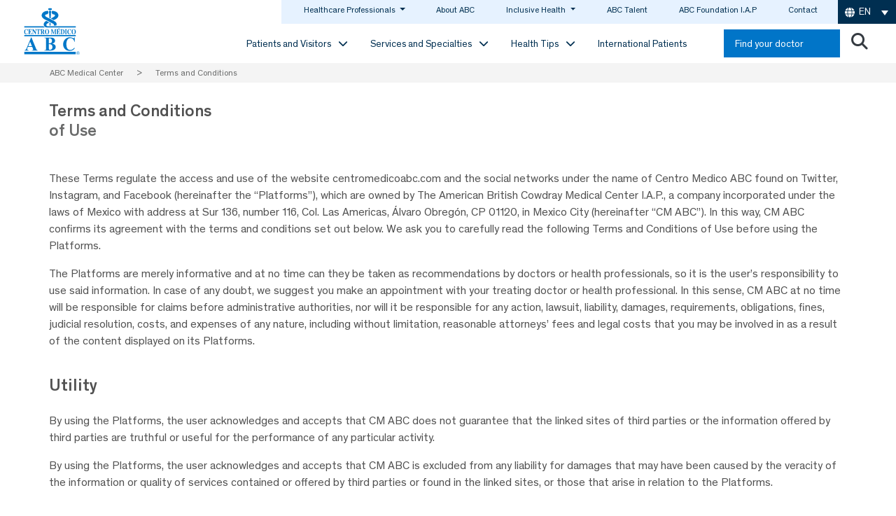

--- FILE ---
content_type: text/html
request_url: https://centromedicoabc.com/en/terms-and-conditions/
body_size: 100995
content:
<!DOCTYPE html>
<html lang="en-US">
<head><meta charset="UTF-8"><script>if(navigator.userAgent.match(/MSIE|Internet Explorer/i)||navigator.userAgent.match(/Trident\/7\..*?rv:11/i)){var href=document.location.href;if(!href.match(/[?&]nowprocket/)){if(href.indexOf("?")==-1){if(href.indexOf("#")==-1){document.location.href=href+"?nowprocket=1"}else{document.location.href=href.replace("#","?nowprocket=1#")}}else{if(href.indexOf("#")==-1){document.location.href=href+"&nowprocket=1"}else{document.location.href=href.replace("#","&nowprocket=1#")}}}}</script><script>(()=>{class RocketLazyLoadScripts{constructor(){this.v="2.0.4",this.userEvents=["keydown","keyup","mousedown","mouseup","mousemove","mouseover","mouseout","touchmove","touchstart","touchend","touchcancel","wheel","click","dblclick","input"],this.attributeEvents=["onblur","onclick","oncontextmenu","ondblclick","onfocus","onmousedown","onmouseenter","onmouseleave","onmousemove","onmouseout","onmouseover","onmouseup","onmousewheel","onscroll","onsubmit"]}async t(){this.i(),this.o(),/iP(ad|hone)/.test(navigator.userAgent)&&this.h(),this.u(),this.l(this),this.m(),this.k(this),this.p(this),this._(),await Promise.all([this.R(),this.L()]),this.lastBreath=Date.now(),this.S(this),this.P(),this.D(),this.O(),this.M(),await this.C(this.delayedScripts.normal),await this.C(this.delayedScripts.defer),await this.C(this.delayedScripts.async),await this.T(),await this.F(),await this.j(),await this.A(),window.dispatchEvent(new Event("rocket-allScriptsLoaded")),this.everythingLoaded=!0,this.lastTouchEnd&&await new Promise(t=>setTimeout(t,500-Date.now()+this.lastTouchEnd)),this.I(),this.H(),this.U(),this.W()}i(){this.CSPIssue=sessionStorage.getItem("rocketCSPIssue"),document.addEventListener("securitypolicyviolation",t=>{this.CSPIssue||"script-src-elem"!==t.violatedDirective||"data"!==t.blockedURI||(this.CSPIssue=!0,sessionStorage.setItem("rocketCSPIssue",!0))},{isRocket:!0})}o(){window.addEventListener("pageshow",t=>{this.persisted=t.persisted,this.realWindowLoadedFired=!0},{isRocket:!0}),window.addEventListener("pagehide",()=>{this.onFirstUserAction=null},{isRocket:!0})}h(){let t;function e(e){t=e}window.addEventListener("touchstart",e,{isRocket:!0}),window.addEventListener("touchend",function i(o){o.changedTouches[0]&&t.changedTouches[0]&&Math.abs(o.changedTouches[0].pageX-t.changedTouches[0].pageX)<10&&Math.abs(o.changedTouches[0].pageY-t.changedTouches[0].pageY)<10&&o.timeStamp-t.timeStamp<200&&(window.removeEventListener("touchstart",e,{isRocket:!0}),window.removeEventListener("touchend",i,{isRocket:!0}),"INPUT"===o.target.tagName&&"text"===o.target.type||(o.target.dispatchEvent(new TouchEvent("touchend",{target:o.target,bubbles:!0})),o.target.dispatchEvent(new MouseEvent("mouseover",{target:o.target,bubbles:!0})),o.target.dispatchEvent(new PointerEvent("click",{target:o.target,bubbles:!0,cancelable:!0,detail:1,clientX:o.changedTouches[0].clientX,clientY:o.changedTouches[0].clientY})),event.preventDefault()))},{isRocket:!0})}q(t){this.userActionTriggered||("mousemove"!==t.type||this.firstMousemoveIgnored?"keyup"===t.type||"mouseover"===t.type||"mouseout"===t.type||(this.userActionTriggered=!0,this.onFirstUserAction&&this.onFirstUserAction()):this.firstMousemoveIgnored=!0),"click"===t.type&&t.preventDefault(),t.stopPropagation(),t.stopImmediatePropagation(),"touchstart"===this.lastEvent&&"touchend"===t.type&&(this.lastTouchEnd=Date.now()),"click"===t.type&&(this.lastTouchEnd=0),this.lastEvent=t.type,t.composedPath&&t.composedPath()[0].getRootNode()instanceof ShadowRoot&&(t.rocketTarget=t.composedPath()[0]),this.savedUserEvents.push(t)}u(){this.savedUserEvents=[],this.userEventHandler=this.q.bind(this),this.userEvents.forEach(t=>window.addEventListener(t,this.userEventHandler,{passive:!1,isRocket:!0})),document.addEventListener("visibilitychange",this.userEventHandler,{isRocket:!0})}U(){this.userEvents.forEach(t=>window.removeEventListener(t,this.userEventHandler,{passive:!1,isRocket:!0})),document.removeEventListener("visibilitychange",this.userEventHandler,{isRocket:!0}),this.savedUserEvents.forEach(t=>{(t.rocketTarget||t.target).dispatchEvent(new window[t.constructor.name](t.type,t))})}m(){const t="return false",e=Array.from(this.attributeEvents,t=>"data-rocket-"+t),i="["+this.attributeEvents.join("],[")+"]",o="[data-rocket-"+this.attributeEvents.join("],[data-rocket-")+"]",s=(e,i,o)=>{o&&o!==t&&(e.setAttribute("data-rocket-"+i,o),e["rocket"+i]=new Function("event",o),e.setAttribute(i,t))};new MutationObserver(t=>{for(const n of t)"attributes"===n.type&&(n.attributeName.startsWith("data-rocket-")||this.everythingLoaded?n.attributeName.startsWith("data-rocket-")&&this.everythingLoaded&&this.N(n.target,n.attributeName.substring(12)):s(n.target,n.attributeName,n.target.getAttribute(n.attributeName))),"childList"===n.type&&n.addedNodes.forEach(t=>{if(t.nodeType===Node.ELEMENT_NODE)if(this.everythingLoaded)for(const i of[t,...t.querySelectorAll(o)])for(const t of i.getAttributeNames())e.includes(t)&&this.N(i,t.substring(12));else for(const e of[t,...t.querySelectorAll(i)])for(const t of e.getAttributeNames())this.attributeEvents.includes(t)&&s(e,t,e.getAttribute(t))})}).observe(document,{subtree:!0,childList:!0,attributeFilter:[...this.attributeEvents,...e]})}I(){this.attributeEvents.forEach(t=>{document.querySelectorAll("[data-rocket-"+t+"]").forEach(e=>{this.N(e,t)})})}N(t,e){const i=t.getAttribute("data-rocket-"+e);i&&(t.setAttribute(e,i),t.removeAttribute("data-rocket-"+e))}k(t){Object.defineProperty(HTMLElement.prototype,"onclick",{get(){return this.rocketonclick||null},set(e){this.rocketonclick=e,this.setAttribute(t.everythingLoaded?"onclick":"data-rocket-onclick","this.rocketonclick(event)")}})}S(t){function e(e,i){let o=e[i];e[i]=null,Object.defineProperty(e,i,{get:()=>o,set(s){t.everythingLoaded?o=s:e["rocket"+i]=o=s}})}e(document,"onreadystatechange"),e(window,"onload"),e(window,"onpageshow");try{Object.defineProperty(document,"readyState",{get:()=>t.rocketReadyState,set(e){t.rocketReadyState=e},configurable:!0}),document.readyState="loading"}catch(t){console.log("WPRocket DJE readyState conflict, bypassing")}}l(t){this.originalAddEventListener=EventTarget.prototype.addEventListener,this.originalRemoveEventListener=EventTarget.prototype.removeEventListener,this.savedEventListeners=[],EventTarget.prototype.addEventListener=function(e,i,o){o&&o.isRocket||!t.B(e,this)&&!t.userEvents.includes(e)||t.B(e,this)&&!t.userActionTriggered||e.startsWith("rocket-")||t.everythingLoaded?t.originalAddEventListener.call(this,e,i,o):(t.savedEventListeners.push({target:this,remove:!1,type:e,func:i,options:o}),"mouseenter"!==e&&"mouseleave"!==e||t.originalAddEventListener.call(this,e,t.savedUserEvents.push,o))},EventTarget.prototype.removeEventListener=function(e,i,o){o&&o.isRocket||!t.B(e,this)&&!t.userEvents.includes(e)||t.B(e,this)&&!t.userActionTriggered||e.startsWith("rocket-")||t.everythingLoaded?t.originalRemoveEventListener.call(this,e,i,o):t.savedEventListeners.push({target:this,remove:!0,type:e,func:i,options:o})}}J(t,e){this.savedEventListeners=this.savedEventListeners.filter(i=>{let o=i.type,s=i.target||window;return e!==o||t!==s||(this.B(o,s)&&(i.type="rocket-"+o),this.$(i),!1)})}H(){EventTarget.prototype.addEventListener=this.originalAddEventListener,EventTarget.prototype.removeEventListener=this.originalRemoveEventListener,this.savedEventListeners.forEach(t=>this.$(t))}$(t){t.remove?this.originalRemoveEventListener.call(t.target,t.type,t.func,t.options):this.originalAddEventListener.call(t.target,t.type,t.func,t.options)}p(t){let e;function i(e){return t.everythingLoaded?e:e.split(" ").map(t=>"load"===t||t.startsWith("load.")?"rocket-jquery-load":t).join(" ")}function o(o){function s(e){const s=o.fn[e];o.fn[e]=o.fn.init.prototype[e]=function(){return this[0]===window&&t.userActionTriggered&&("string"==typeof arguments[0]||arguments[0]instanceof String?arguments[0]=i(arguments[0]):"object"==typeof arguments[0]&&Object.keys(arguments[0]).forEach(t=>{const e=arguments[0][t];delete arguments[0][t],arguments[0][i(t)]=e})),s.apply(this,arguments),this}}if(o&&o.fn&&!t.allJQueries.includes(o)){const e={DOMContentLoaded:[],"rocket-DOMContentLoaded":[]};for(const t in e)document.addEventListener(t,()=>{e[t].forEach(t=>t())},{isRocket:!0});o.fn.ready=o.fn.init.prototype.ready=function(i){function s(){parseInt(o.fn.jquery)>2?setTimeout(()=>i.bind(document)(o)):i.bind(document)(o)}return"function"==typeof i&&(t.realDomReadyFired?!t.userActionTriggered||t.fauxDomReadyFired?s():e["rocket-DOMContentLoaded"].push(s):e.DOMContentLoaded.push(s)),o([])},s("on"),s("one"),s("off"),t.allJQueries.push(o)}e=o}t.allJQueries=[],o(window.jQuery),Object.defineProperty(window,"jQuery",{get:()=>e,set(t){o(t)}})}P(){const t=new Map;document.write=document.writeln=function(e){const i=document.currentScript,o=document.createRange(),s=i.parentElement;let n=t.get(i);void 0===n&&(n=i.nextSibling,t.set(i,n));const c=document.createDocumentFragment();o.setStart(c,0),c.appendChild(o.createContextualFragment(e)),s.insertBefore(c,n)}}async R(){return new Promise(t=>{this.userActionTriggered?t():this.onFirstUserAction=t})}async L(){return new Promise(t=>{document.addEventListener("DOMContentLoaded",()=>{this.realDomReadyFired=!0,t()},{isRocket:!0})})}async j(){return this.realWindowLoadedFired?Promise.resolve():new Promise(t=>{window.addEventListener("load",t,{isRocket:!0})})}M(){this.pendingScripts=[];this.scriptsMutationObserver=new MutationObserver(t=>{for(const e of t)e.addedNodes.forEach(t=>{"SCRIPT"!==t.tagName||t.noModule||t.isWPRocket||this.pendingScripts.push({script:t,promise:new Promise(e=>{const i=()=>{const i=this.pendingScripts.findIndex(e=>e.script===t);i>=0&&this.pendingScripts.splice(i,1),e()};t.addEventListener("load",i,{isRocket:!0}),t.addEventListener("error",i,{isRocket:!0}),setTimeout(i,1e3)})})})}),this.scriptsMutationObserver.observe(document,{childList:!0,subtree:!0})}async F(){await this.X(),this.pendingScripts.length?(await this.pendingScripts[0].promise,await this.F()):this.scriptsMutationObserver.disconnect()}D(){this.delayedScripts={normal:[],async:[],defer:[]},document.querySelectorAll("script[type$=rocketlazyloadscript]").forEach(t=>{t.hasAttribute("data-rocket-src")?t.hasAttribute("async")&&!1!==t.async?this.delayedScripts.async.push(t):t.hasAttribute("defer")&&!1!==t.defer||"module"===t.getAttribute("data-rocket-type")?this.delayedScripts.defer.push(t):this.delayedScripts.normal.push(t):this.delayedScripts.normal.push(t)})}async _(){await this.L();let t=[];document.querySelectorAll("script[type$=rocketlazyloadscript][data-rocket-src]").forEach(e=>{let i=e.getAttribute("data-rocket-src");if(i&&!i.startsWith("data:")){i.startsWith("//")&&(i=location.protocol+i);try{const o=new URL(i).origin;o!==location.origin&&t.push({src:o,crossOrigin:e.crossOrigin||"module"===e.getAttribute("data-rocket-type")})}catch(t){}}}),t=[...new Map(t.map(t=>[JSON.stringify(t),t])).values()],this.Y(t,"preconnect")}async G(t){if(await this.K(),!0!==t.noModule||!("noModule"in HTMLScriptElement.prototype))return new Promise(e=>{let i;function o(){(i||t).setAttribute("data-rocket-status","executed"),e()}try{if(navigator.userAgent.includes("Firefox/")||""===navigator.vendor||this.CSPIssue)i=document.createElement("script"),[...t.attributes].forEach(t=>{let e=t.nodeName;"type"!==e&&("data-rocket-type"===e&&(e="type"),"data-rocket-src"===e&&(e="src"),i.setAttribute(e,t.nodeValue))}),t.text&&(i.text=t.text),t.nonce&&(i.nonce=t.nonce),i.hasAttribute("src")?(i.addEventListener("load",o,{isRocket:!0}),i.addEventListener("error",()=>{i.setAttribute("data-rocket-status","failed-network"),e()},{isRocket:!0}),setTimeout(()=>{i.isConnected||e()},1)):(i.text=t.text,o()),i.isWPRocket=!0,t.parentNode.replaceChild(i,t);else{const i=t.getAttribute("data-rocket-type"),s=t.getAttribute("data-rocket-src");i?(t.type=i,t.removeAttribute("data-rocket-type")):t.removeAttribute("type"),t.addEventListener("load",o,{isRocket:!0}),t.addEventListener("error",i=>{this.CSPIssue&&i.target.src.startsWith("data:")?(console.log("WPRocket: CSP fallback activated"),t.removeAttribute("src"),this.G(t).then(e)):(t.setAttribute("data-rocket-status","failed-network"),e())},{isRocket:!0}),s?(t.fetchPriority="high",t.removeAttribute("data-rocket-src"),t.src=s):t.src="data:text/javascript;base64,"+window.btoa(unescape(encodeURIComponent(t.text)))}}catch(i){t.setAttribute("data-rocket-status","failed-transform"),e()}});t.setAttribute("data-rocket-status","skipped")}async C(t){const e=t.shift();return e?(e.isConnected&&await this.G(e),this.C(t)):Promise.resolve()}O(){this.Y([...this.delayedScripts.normal,...this.delayedScripts.defer,...this.delayedScripts.async],"preload")}Y(t,e){this.trash=this.trash||[];let i=!0;var o=document.createDocumentFragment();t.forEach(t=>{const s=t.getAttribute&&t.getAttribute("data-rocket-src")||t.src;if(s&&!s.startsWith("data:")){const n=document.createElement("link");n.href=s,n.rel=e,"preconnect"!==e&&(n.as="script",n.fetchPriority=i?"high":"low"),t.getAttribute&&"module"===t.getAttribute("data-rocket-type")&&(n.crossOrigin=!0),t.crossOrigin&&(n.crossOrigin=t.crossOrigin),t.integrity&&(n.integrity=t.integrity),t.nonce&&(n.nonce=t.nonce),o.appendChild(n),this.trash.push(n),i=!1}}),document.head.appendChild(o)}W(){this.trash.forEach(t=>t.remove())}async T(){try{document.readyState="interactive"}catch(t){}this.fauxDomReadyFired=!0;try{await this.K(),this.J(document,"readystatechange"),document.dispatchEvent(new Event("rocket-readystatechange")),await this.K(),document.rocketonreadystatechange&&document.rocketonreadystatechange(),await this.K(),this.J(document,"DOMContentLoaded"),document.dispatchEvent(new Event("rocket-DOMContentLoaded")),await this.K(),this.J(window,"DOMContentLoaded"),window.dispatchEvent(new Event("rocket-DOMContentLoaded"))}catch(t){console.error(t)}}async A(){try{document.readyState="complete"}catch(t){}try{await this.K(),this.J(document,"readystatechange"),document.dispatchEvent(new Event("rocket-readystatechange")),await this.K(),document.rocketonreadystatechange&&document.rocketonreadystatechange(),await this.K(),this.J(window,"load"),window.dispatchEvent(new Event("rocket-load")),await this.K(),window.rocketonload&&window.rocketonload(),await this.K(),this.allJQueries.forEach(t=>t(window).trigger("rocket-jquery-load")),await this.K(),this.J(window,"pageshow");const t=new Event("rocket-pageshow");t.persisted=this.persisted,window.dispatchEvent(t),await this.K(),window.rocketonpageshow&&window.rocketonpageshow({persisted:this.persisted})}catch(t){console.error(t)}}async K(){Date.now()-this.lastBreath>45&&(await this.X(),this.lastBreath=Date.now())}async X(){return document.hidden?new Promise(t=>setTimeout(t)):new Promise(t=>requestAnimationFrame(t))}B(t,e){return e===document&&"readystatechange"===t||(e===document&&"DOMContentLoaded"===t||(e===window&&"DOMContentLoaded"===t||(e===window&&"load"===t||e===window&&"pageshow"===t)))}static run(){(new RocketLazyLoadScripts).t()}}RocketLazyLoadScripts.run()})();</script>
	
	<meta name="facebook-domain-verification" content="s3947humwty7xmmrnxkxq1d6j0g2ek" />
	<meta name="viewport" content="width=device-width, initial-scale=1, shrink-to-fit=no">
	<link rel="profile" href="http://gmpg.org/xfn/11">
				<link rel="preload" as="image" href="" fetchpriority="high">
			<!--link rel="preload" as="image" href=""-->
				<meta name='robots' content='index, follow, max-image-preview:large, max-snippet:-1, max-video-preview:-1' />
<link rel="alternate" hreflang="es" href="https://centromedicoabc.com/terminos-y-condiciones/" />
<link rel="alternate" hreflang="en" href="https://centromedicoabc.com/en/terms-and-conditions/" />
<link rel="alternate" hreflang="x-default" href="https://centromedicoabc.com/terminos-y-condiciones/" />

<!-- Google Tag Manager for WordPress by gtm4wp.com -->
<script data-cfasync="false" data-pagespeed-no-defer>
	var gtm4wp_datalayer_name = "dataLayer";
	var dataLayer = dataLayer || [];
</script>
<!-- End Google Tag Manager for WordPress by gtm4wp.com -->
	<!-- This site is optimized with the Yoast SEO plugin v26.8 - https://yoast.com/product/yoast-seo-wordpress/ -->
	<title>Terms and Conditions | ABC Medical Center</title>
<link data-rocket-prefetch href="https://js.hsadspixel.net" rel="dns-prefetch">
<link data-rocket-prefetch href="https://js.hs-analytics.net" rel="dns-prefetch">
<link data-rocket-prefetch href="https://js.hscollectedforms.net" rel="dns-prefetch">
<link data-rocket-prefetch href="https://js.hs-banner.com" rel="dns-prefetch">
<link data-rocket-prefetch href="https://www.gstatic.com" rel="dns-prefetch">
<link data-rocket-prefetch href="https://www.googletagmanager.com" rel="dns-prefetch">
<link data-rocket-prefetch href="https://cdn.jsdelivr.net" rel="dns-prefetch">
<link data-rocket-prefetch href="https://cdnjs.cloudflare.com" rel="dns-prefetch">
<link data-rocket-prefetch href="https://www.google.com" rel="dns-prefetch">
<link data-rocket-prefetch href="https://cse.google.com" rel="dns-prefetch">
<link data-rocket-prefetch href="https://js.hs-scripts.com" rel="dns-prefetch">
<link crossorigin data-rocket-preload as="font" href="https://centromedicoabc.com/wp-content/themes/new-home/fonts/Theinhardt-Bold.woff2" rel="preload">
<style id="wpr-usedcss">img:is([sizes=auto i],[sizes^="auto," i]){contain-intrinsic-size:3000px 1500px}.bi::before{display:inline-block;font-family:bootstrap-icons!important;font-style:normal;font-weight:400!important;font-variant:normal;text-transform:none;line-height:1;vertical-align:-.125em;-webkit-font-smoothing:antialiased;-moz-osx-font-smoothing:grayscale}.vc_row:after,.vc_row:before{content:" ";display:table}.vc_row:after{clear:both}@media (max-width:767px){.vc_hidden-xs{display:none!important}}.vc_column_container{width:100%}.vc_row{margin-left:-15px;margin-right:-15px}.vc_col-sm-12,.vc_col-sm-2,.vc_col-sm-3,.vc_col-sm-6{position:relative;min-height:1px;padding-left:15px;padding-right:15px;-webkit-box-sizing:border-box;-moz-box-sizing:border-box;box-sizing:border-box}@media (min-width:768px){.vc_col-sm-12,.vc_col-sm-2,.vc_col-sm-3,.vc_col-sm-6{float:left}.vc_col-sm-12{width:100%}.vc_col-sm-6{width:50%}.vc_col-sm-3{width:25%}.vc_col-sm-2{width:16.66666667%}}.vc_clearfix:after,.vc_clearfix:before{content:" ";display:table}.vc_clearfix:after{clear:both}i.icon{display:inline-block;width:16px;height:16px;line-height:16px;vertical-align:text-top;margin-left:5px}#content .wpb_text_column :last-child,#content .wpb_text_column p:last-child,.wpb_text_column :last-child,.wpb_text_column p:last-child{margin-bottom:0}.wpb_content_element,ul.wpb_thumbnails-fluid>li{margin-bottom:35px}.wpb_accordion .wpb_content_element,.wpb_googleplus,.wpb_pinterest,.wpb_tab .wpb_content_element{margin-bottom:21.73913043px}.vc_parallax-inner iframe{max-width:1000%}.vc_video-bg{height:100%;overflow:hidden;pointer-events:none;position:absolute;top:0;left:0;width:100%;z-index:0}.vc_video-bg iframe{max-width:1000%}.vc_row[data-vc-full-width]{-webkit-transition:opacity .5s;-o-transition:opacity .5s;transition:opacity .5s ease;overflow:hidden}.vc_row[data-vc-full-width].vc_hidden{opacity:0}.vc_row.vc_row-o-full-height{min-height:100vh}.vc_row.vc_row-flex{box-sizing:border-box;display:-webkit-box;display:-webkit-flex;display:-ms-flexbox;display:flex;-webkit-flex-wrap:wrap;-ms-flex-wrap:wrap;flex-wrap:wrap}.vc_row.vc_row-flex>.vc_column_container{display:-webkit-box;display:-webkit-flex;display:-ms-flexbox;display:flex}.vc_row.vc_row-flex>.vc_column_container>.vc_column-inner{-webkit-box-flex:1;-webkit-flex-grow:1;-ms-flex-positive:1;flex-grow:1;display:-webkit-box;display:-webkit-flex;display:-ms-flexbox;display:flex;-webkit-box-orient:vertical;-webkit-box-direction:normal;-webkit-flex-direction:column;-ms-flex-direction:column;flex-direction:column;z-index:1}@media (-ms-high-contrast:active),(-ms-high-contrast:none){.vc_row.vc_row-flex>.vc_column_container>.vc_column-inner>*{min-height:1em}}.vc_row.vc_row-flex::after,.vc_row.vc_row-flex::before{display:none}.vc_row.vc_row-o-content-middle>.vc_column_container>.vc_column-inner{-webkit-box-pack:center;-webkit-justify-content:center;-ms-flex-pack:center;justify-content:center}.vc_row.vc_row-o-content-middle:not(.vc_row-o-equal-height)>.vc_column_container{-webkit-box-align:center;-webkit-align-items:center;-ms-flex-align:center;align-items:center}.vc_column-inner::after,.vc_column-inner::before{content:" ";display:table}.vc_column-inner::after{clear:both}.vc_ie-flexbox-fixer{display:-webkit-box;display:-webkit-flex;display:-ms-flexbox;display:flex;-webkit-box-orient:vertical;-webkit-box-direction:normal;-webkit-flex-direction:column;-ms-flex-direction:column;flex-direction:column}.vc_ie-flexbox-fixer>.vc_row{-webkit-box-flex:1;-webkit-flex:1 1 auto;-ms-flex:1 1 auto;flex:1 1 auto}.vc_column_container{padding-left:0;padding-right:0}.vc_column_container>.vc_column-inner{box-sizing:border-box;padding-left:15px;padding-right:15px;width:100%}.vc_row-has-fill+.vc_row-full-width+.vc_row>.vc_column_container>.vc_column-inner,.vc_row-has-fill+.vc_row>.vc_column_container>.vc_column-inner,.vc_row-has-fill>.vc_column_container>.vc_column-inner{padding-top:35px}.vc_section{padding-left:15px;padding-right:15px;margin-left:-15px;margin-right:-15px}.vc_section[data-vc-full-width]{-webkit-transition:opacity .5s;-o-transition:opacity .5s;transition:opacity .5s ease;overflow:hidden}.vc_section[data-vc-full-width].vc_hidden{opacity:0}.vc_section[data-vc-full-width]>.vc_row{margin-left:0;margin-right:0}.vc_section[data-vc-stretch-content]{padding-left:0;padding-right:0}.vc_section.vc_row-o-full-height{min-height:100vh}.vc_section.vc_section-has-fill,.vc_section.vc_section-has-fill+.vc_row-full-width+.vc_section,.vc_section.vc_section-has-fill+.vc_section{padding-top:35px}.vc_row.vc_row-o-equal-height>.vc_column_container{-webkit-box-align:stretch;-webkit-align-items:stretch;-ms-flex-align:stretch;align-items:stretch}.wpb_pinterest a{border-bottom:0}.vc_toggle{display:block;margin:0 0 21.73913043px;padding:0;font-size:1em}.vc_toggle:last-of-type{margin-bottom:35px}.vc_toggle_title{cursor:pointer;display:block;margin:0;padding:0;position:relative;-webkit-user-select:none;-moz-user-select:none;-ms-user-select:none;user-select:none;font-weight:400}.vc_toggle_title>h4{display:inline}.vc_toggle_content{display:none;margin-bottom:21.73913043px;margin-top:1em;overflow:hidden;padding:0}.vc_toggle.vc_toggle_active>.vc_toggle_content{display:block}.wpb_gmaps_widget .wpb_wrapper{background-color:#f7f7f7;padding:5px}.wpb_content_element .wpb_tabs_nav li a:focus{outline:0}.wpb_content_element .wpb_tabs_nav,.wpb_content_element .wpb_tour_tabs_wrapper{padding:0}.wpb_content_element .wpb_tabs_nav{margin:0;padding-left:0!important;text-indent:inherit!important}#content .wpb_content_element .wpb_tabs_nav{margin:0}.wpb_content_element .wpb_tabs_nav li{background-color:#fff;white-space:nowrap;padding:0;background-image:none;list-style:none!important}.wpb_content_element .wpb_tabs_nav li:after,.wpb_content_element .wpb_tabs_nav li:before{display:none!important}.wpb_content_element .wpb_tabs_nav li.ui-tabs-active,.wpb_content_element .wpb_tabs_nav li:hover{background-color:#f7f7f7}.wpb_content_element .wpb_tabs_nav li.ui-tabs-active a{cursor:default}.wpb_content_element .wpb_tour_tabs_wrapper .wpb_tabs_nav a{border-bottom:none;text-decoration:none;display:block;padding:.5em 1em}.wpb_content_element .wpb_tour_tabs_wrapper .wpb_tab{padding:1em}.wpb_content_element .wpb_tour_tabs_wrapper .wpb_tab .wpb_row:last-child>div>div.wpb_wrapper .wpb_content_element:last-child,.wpb_content_element .wpb_tour_tabs_wrapper .wpb_tab>.wpb_content_element:last-child{margin-bottom:0}.wpb_tour .wpb_tabs_nav{float:left;width:31.66666667%}.wpb_tour .wpb_tabs_nav li{margin:0 0 1px;clear:left;width:100%}.wpb_tour .wpb_tabs_nav a{width:100%}.wpb_tour .wpb_tour_tabs_wrapper .wpb_tab{-webkit-box-sizing:border-box;-moz-box-sizing:border-box;box-sizing:border-box;border:none;float:left;width:68.33333333%;padding:0 0 0 21.73913043px}.wpb_accordion .wpb_accordion_wrapper .ui-state-active .ui-icon,.wpb_accordion .wpb_accordion_wrapper .ui-state-default .ui-icon{display:block;width:16px;height:16px;background-image:url(https://centromedicoabc.com/wp-content/plugins/js_composer-6.5/assets/images/toggle_open.png);background-repeat:no-repeat;position:absolute;right:.7em;top:.7em}.wpb_accordion .wpb_accordion_wrapper .ui-state-active .ui-icon{background-image:url(https://centromedicoabc.com/wp-content/plugins/js_composer-6.5/assets/images/toggle_close.png)}body ul.wpb_thumbnails-fluid li{padding:0;margin-left:0;background-image:none;list-style:none!important}body ul.wpb_thumbnails-fluid li:after,body ul.wpb_thumbnails-fluid li:before{display:none!important}body ul.wpb_thumbnails-fluid li .entry-content :last-child{margin-bottom:0}.wpb_row .wpb_filtered_grid ul.wpb_thumbnails-fluid,.wpb_row .wpb_grid ul.wpb_thumbnails-fluid{padding:0;overflow:visible!important}.wpb_carousel .wpb_wrapper{position:relative}.wpb_carousel .next,.wpb_carousel .prev{position:absolute;top:3px;background-color:#f7f7f7;padding:0 6px;font-size:12px;z-index:10;text-decoration:none;transition:all .2s linear;-moz-transition:.2s linear;-webkit-transition:.2s linear;-o-transition:.2s linear}.wpb_carousel .next:hover,.wpb_carousel .prev:hover{background-color:#f0f0f0}.wpb_carousel .next:focus,.wpb_carousel .prev:focus{outline:0;text-decoration:none}.wpb_carousel .prev{right:30px}.wpb_carousel .next{right:0}.wpb_carousel .wpb_thumbnails-fluid{width:100%}@media (max-width:480px){.vc_responsive .wpb_tour .wpb_tab,.vc_responsive .wpb_tour .wpb_tour_tabs_wrapper .wpb_tabs_nav{width:100%;float:none;margin-left:0}.vc_responsive #content .wpb_tour .wpb_tour_tabs_wrapper .wpb_tabs_nav{margin-bottom:1em}.vc_responsive .wpb_tour .wpb_tab{padding-left:1em;padding-right:1em}.vc_responsive .wpb_row ul.wpb_thumbnails-fluid{margin-left:0;width:auto}}.wpb_image_grid .wpb_image_grid_ul{margin:0;padding:0}.wpb_image_grid .wpb_image_grid_ul>li{background-image:none;list-style:none!important}.wpb_image_grid .wpb_image_grid_ul>li:after,.wpb_image_grid .wpb_image_grid_ul>li:before{display:none!important}.wpb_image_grid .wpb_image_grid_ul .isotope-item{list-style:none;margin:0 1px 1px 0;max-width:100%;float:left}.wpb_image_grid .wpb_image_grid_ul a{display:block}.wpb_image_grid .wpb_image_grid_ul img{display:block;max-width:100%;height:auto}#content .wpb_gallery_slides ul.slides,.content .wpb_gallery_slides ul.slides,.wpb_content_element .wpb_gallery_slides ul li,.wpb_gallery_slides ul.slides,body .wpb_gallery_slides ul li{list-style:none;padding:0;background-image:none;margin:0}.vc_progress_bar .vc_single_bar{background:#f7f7f7;position:relative;margin-bottom:11.66666667px;-webkit-box-shadow:0 1px 2px rgba(0,0,0,.1) inset;box-shadow:0 1px 2px rgba(0,0,0,.1) inset;-webkit-border-radius:3px;-moz-border-radius:3px;border-radius:3px}.vc_progress_bar .vc_single_bar:last-child{margin-bottom:0}.vc_progress_bar .vc_single_bar .vc_bar{display:block;position:absolute;height:100%;background-color:#e0e0e0;width:0%;top:0;left:0;-webkit-border-radius:3px;-moz-border-radius:3px;border-radius:3px;transition:width 1s linear;-moz-transition:width 1s linear;-webkit-transition:width 1s linear;-o-transition:width 1s linear}.vc_progress_bar .vc_single_bar .vc_bar.animated{-webkit-animation:2s linear infinite progress-bar-stripes;-moz-animation:2s linear infinite progress-bar-stripes;-ms-animation:progress-bar-stripes 2s linear infinite;-o-animation:2s linear infinite progress-bar-stripes;animation:2s linear infinite progress-bar-stripes}@-webkit-keyframes progress-bar-stripes{from{background-position:40px 0}to{background-position:0 0}}@-moz-keyframes progress-bar-stripes{from{background-position:40px 0}to{background-position:0 0}}@-ms-keyframes progress-bar-stripes{from{background-position:40px 0}to{background-position:0 0}}@-o-keyframes progress-bar-stripes{from{background-position:0 0}to{background-position:40px 0}}.vc-hoverbox-inner{width:100%;display:inline-block;min-height:250px}.vc-hoverbox-inner :last-child{margin-bottom:0}.wpb_start_animation{opacity:1}@font-face{font-family:Theinhardt;src:url(https://centromedicoabc.com/wp-content/themes/new-home/fonts/Theinhardt-Bold.eot);src:url(https://centromedicoabc.com/wp-content/themes/new-home/fonts/Theinhardt-Bold.eot?#iefix) format('embedded-opentype'),url(https://centromedicoabc.com/wp-content/themes/new-home/fonts/Theinhardt-Bold.woff2) format('woff2'),url(https://centromedicoabc.com/wp-content/themes/new-home/fonts/Theinhardt-Bold.woff) format('woff'),url(https://centromedicoabc.com/wp-content/themes/new-home/fonts/Theinhardt-Bold.ttf) format('truetype'),url(https://centromedicoabc.com/wp-content/themes/new-home/fonts/Theinhardt-Bold.svg#Theinhardt-Bold) format('svg');font-weight:700;font-style:normal;font-display:swap}@font-face{font-family:Theinhardt;src:url(https://centromedicoabc.com/wp-content/themes/new-home/fonts/Theinhardt-Medium.eot);src:url(https://centromedicoabc.com/wp-content/themes/new-home/fonts/Theinhardt-Medium.eot?#iefix) format('embedded-opentype'),url(https://centromedicoabc.com/wp-content/themes/new-home/fonts/Theinhardt-Medium.woff2) format('woff2'),url(https://centromedicoabc.com/wp-content/themes/new-home/fonts/Theinhardt-Medium.woff) format('woff'),url(https://centromedicoabc.com/wp-content/themes/new-home/fonts/Theinhardt-Medium.ttf) format('truetype'),url(https://centromedicoabc.com/wp-content/themes/new-home/fonts/Theinhardt-Medium.svg#Theinhardt-Medium) format('svg');font-weight:500;font-style:normal;font-display:swap}@font-face{font-family:Theinhardt;src:url(https://centromedicoabc.com/wp-content/themes/new-home/fonts/Theinhardt-Regular.eot);src:url(https://centromedicoabc.com/wp-content/themes/new-home/fonts/Theinhardt-Regular.eot?#iefix) format('embedded-opentype'),url(https://centromedicoabc.com/wp-content/themes/new-home/fonts/Theinhardt-Regular.woff2) format('woff2'),url(https://centromedicoabc.com/wp-content/themes/new-home/fonts/Theinhardt-Regular.woff) format('woff'),url(https://centromedicoabc.com/wp-content/themes/new-home/fonts/Theinhardt-Regular.ttf) format('truetype'),url(https://centromedicoabc.com/wp-content/themes/new-home/fonts/Theinhardt-Regular.svg#Theinhardt-Regular) format('svg');font-weight:400;font-style:normal;font-display:swap}:root{--blue:#007bff;--indigo:#6610f2;--purple:#6f42c1;--pink:#e83e8c;--red:#dc3545;--orange:#fd7e14;--yellow:#ffc107;--green:#28a745;--teal:#20c997;--cyan:#17a2b8;--white:#fff;--gray:#6c757d;--gray-dark:#343a40;--primary:#0275C8;--secondary:#6c757d;--success:#28a745;--info:#17a2b8;--warning:#ffc107;--danger:#dc3545;--light:#f8f9fa;--dark:#343a40;--breakpoint-xs:0;--breakpoint-sm:576px;--breakpoint-md:768px;--breakpoint-lg:992px;--breakpoint-xl:1200px;--font-family-sans-serif:-apple-system,BlinkMacSystemFont,"Segoe UI",Roboto,"Helvetica Neue",Arial,"Noto Sans",sans-serif,"Apple Color Emoji","Segoe UI Emoji","Segoe UI Symbol","Noto Color Emoji";--font-family-monospace:SFMono-Regular,Menlo,Monaco,Consolas,"Liberation Mono","Courier New",monospace}*,::after,::before{box-sizing:border-box}html{font-family:sans-serif;line-height:1.15;-webkit-text-size-adjust:100%;-webkit-tap-highlight-color:transparent}article,aside,figcaption,figure,footer,header,hgroup,main,nav,section{display:block}body{margin:0;font-family:-apple-system,BlinkMacSystemFont,"Segoe UI",Roboto,"Helvetica Neue",Arial,"Noto Sans",sans-serif,"Apple Color Emoji","Segoe UI Emoji","Segoe UI Symbol","Noto Color Emoji";font-size:1;font-weight:400;line-height:1.5;color:#212529;text-align:left;background-color:#fff}[tabindex="-1"]:focus{outline:0!important}h1,h2,h3,h4,h5,h6{margin-top:0;margin-bottom:.5rem}p{margin-top:0;margin-bottom:1rem}abbr[data-original-title],abbr[title]{text-decoration:underline;text-decoration:underline dotted;cursor:help;border-bottom:0;text-decoration-skip-ink:none}address{margin-bottom:1rem;font-style:normal;line-height:inherit}dl,ol,ul{margin-top:0;margin-bottom:1rem}ol ol,ol ul,ul ol,ul ul{margin-bottom:0}dt{font-weight:700}dd{margin-bottom:.5rem;margin-left:0}blockquote{margin:0 0 1rem}sub,sup{position:relative;font-size:75%;line-height:0;vertical-align:baseline}a{color:#0275c8;text-decoration:none;background-color:transparent}@media (hover:hover) and (hover:hover){a:hover{color:#01497c;text-decoration:underline}}a:not([href]):not([tabindex]){color:inherit;text-decoration:none}@media (hover:hover){a:not([href]):not([tabindex]):focus,a:not([href]):not([tabindex]):hover{color:inherit;text-decoration:none}}a:not([href]):not([tabindex]):focus{outline:0}code,kbd,pre,samp{font-family:SFMono-Regular,Menlo,Monaco,Consolas,"Liberation Mono","Courier New",monospace;font-size:1em}pre{margin-top:0;margin-bottom:1rem;overflow:auto}figure{margin:0 0 1rem}img{vertical-align:middle;border-style:none}svg{overflow:hidden;vertical-align:middle}table{border-collapse:collapse}caption{padding-top:.75rem;padding-bottom:.75rem;color:#6c757d;text-align:left;caption-side:bottom}th{text-align:inherit}label{display:inline-block;margin-bottom:.5rem}button{border-radius:0}button:focus{outline:dotted 1px;outline:-webkit-focus-ring-color auto 5px}button,input,optgroup,select,textarea{margin:0;font-family:inherit;font-size:inherit;line-height:inherit}select{word-wrap:normal}[type=button]:not(:disabled),[type=reset]:not(:disabled),[type=submit]:not(:disabled),button:not(:disabled){cursor:pointer}[type=button]::-moz-focus-inner,[type=reset]::-moz-focus-inner,[type=submit]::-moz-focus-inner,button::-moz-focus-inner{padding:0;border-style:none}input[type=checkbox],input[type=radio]{box-sizing:border-box;padding:0}input[type=date],input[type=month],input[type=time]{-webkit-appearance:listbox}textarea{overflow:auto;resize:vertical}fieldset{min-width:0;padding:0;margin:0;border:0}legend{display:block;width:100%;max-width:100%;padding:0;margin-bottom:.5rem;font-size:1;line-height:inherit;color:inherit;white-space:normal}[type=search]{outline-offset:-2px;-webkit-appearance:none}::-webkit-file-upload-button{font:inherit;-webkit-appearance:button}output{display:inline-block}summary{display:list-item;cursor:pointer}[hidden]{display:none!important}.h1,.h2,.h3,.h4,.h5,.h6,h1,h2,h3,h4,h5,h6{margin-bottom:.5rem;font-weight:500;line-height:1.2}.h1,h1{font-size:1}.h2,h2{font-size:1}.h3,h3{font-size:1}.h4,h4{font-size:1}.h5,h5{font-size:1}.h6,h6{font-size:1}hr{margin-top:1rem;margin-bottom:1rem;border:0;border-top:1px solid rgba(0,0,0,.1)}.small,small{font-size:80%;font-weight:400}.mark,mark{padding:.2em;background-color:#fcf8e3}.list-unstyled{padding-left:0;list-style:none}.blockquote{margin-bottom:1rem;font-size:1}.img-fluid{max-width:100%;height:auto}.figure{display:inline-block}code{font-size:87.5%;color:#e83e8c;word-break:break-word}a>code{color:inherit}kbd{padding:.2rem .4rem;font-size:87.5%;color:#fff;background-color:#212529;border-radius:.2rem}kbd kbd{padding:0;font-size:100%;font-weight:700}pre{display:block;font-size:87.5%;color:#212529}pre code{font-size:inherit;color:inherit;word-break:normal}.container{width:100%;padding-right:15px;padding-left:15px;margin-right:auto;margin-left:auto}@media (min-width:576px){.container{max-width:540px}}@media (min-width:768px){.container{max-width:720px}}@media (min-width:992px){.container{max-width:960px}}@media (min-width:1200px){.container{max-width:1140px}}.container-fluid{width:100%;padding-right:15px;padding-left:15px;margin-right:auto;margin-left:auto}.row{display:flex;flex-wrap:wrap;margin-right:-15px;margin-left:-15px}.no-gutters{margin-right:0;margin-left:0}.no-gutters>.col,.no-gutters>[class*=col-]{padding-right:0;padding-left:0}.col,.col-11,.col-12,.col-6,.col-lg,.col-lg-10,.col-lg-2,.col-lg-3,.col-lg-4,.col-lg-6,.col-lg-7,.col-lg-9,.col-md-10,.col-md-12,.col-md-2,.col-md-3,.col-md-4,.col-md-5,.col-md-6,.col-md-7,.col-md-8,.col-md-auto{position:relative;width:100%;padding-right:15px;padding-left:15px}.col{flex-basis:0;flex-grow:1;max-width:100%}.col-6{flex:0 0 50%;max-width:50%}.col-11{flex:0 0 91.6666666667%;max-width:91.6666666667%}.col-12{flex:0 0 100%;max-width:100%}.order-0{order:0}.order-1{order:1}@media (min-width:768px){.col-md-auto{flex:0 0 auto;width:auto;max-width:100%}.col-md-2{flex:0 0 16.6666666667%;max-width:16.6666666667%}.col-md-3{flex:0 0 25%;max-width:25%}.col-md-4{flex:0 0 33.3333333333%;max-width:33.3333333333%}.col-md-5{flex:0 0 41.6666666667%;max-width:41.6666666667%}.col-md-6{flex:0 0 50%;max-width:50%}.col-md-7{flex:0 0 58.3333333333%;max-width:58.3333333333%}.col-md-8{flex:0 0 66.6666666667%;max-width:66.6666666667%}.col-md-10{flex:0 0 83.3333333333%;max-width:83.3333333333%}.col-md-12{flex:0 0 100%;max-width:100%}}@media (min-width:992px){.col-lg{flex-basis:0;flex-grow:1;max-width:100%}.col-lg-2{flex:0 0 16.6666666667%;max-width:16.6666666667%}.col-lg-3{flex:0 0 25%;max-width:25%}.col-lg-4{flex:0 0 33.3333333333%;max-width:33.3333333333%}.col-lg-6{flex:0 0 50%;max-width:50%}.col-lg-7{flex:0 0 58.3333333333%;max-width:58.3333333333%}.col-lg-9{flex:0 0 75%;max-width:75%}.col-lg-10{flex:0 0 83.3333333333%;max-width:83.3333333333%}.order-lg-0{order:0}.order-lg-1{order:1}}.table{width:100%;margin-bottom:1rem;color:#212529}.table td,.table th{padding:.75rem;vertical-align:top;border-top:1px solid #dee2e6}.table thead th{vertical-align:bottom;border-bottom:2px solid #dee2e6}.table tbody+tbody{border-top:2px solid #dee2e6}.form-control,.wpcf7 input[type=color],.wpcf7 input[type=date],.wpcf7 input[type=datetime],.wpcf7 input[type=email],.wpcf7 input[type=file],.wpcf7 input[type=month],.wpcf7 input[type=number],.wpcf7 input[type=range],.wpcf7 input[type=search],.wpcf7 input[type=submit],.wpcf7 input[type=tel],.wpcf7 input[type=text],.wpcf7 input[type=time],.wpcf7 input[type=url],.wpcf7 input[type=week],.wpcf7 select,.wpcf7 textarea{display:block;width:100%;height:calc(1.5em + .75rem + 2px);padding:.375rem .75rem;font-size:1;font-weight:400;line-height:1.5;color:#495057;background-color:#fff;background-clip:padding-box;border:1px solid #ced4da;border-radius:.25rem;transition:border-color .15s ease-in-out,box-shadow .15s ease-in-out}@media (prefers-reduced-motion:reduce){.form-control,.wpcf7 input[type=color],.wpcf7 input[type=date],.wpcf7 input[type=datetime],.wpcf7 input[type=email],.wpcf7 input[type=file],.wpcf7 input[type=month],.wpcf7 input[type=number],.wpcf7 input[type=range],.wpcf7 input[type=search],.wpcf7 input[type=submit],.wpcf7 input[type=tel],.wpcf7 input[type=text],.wpcf7 input[type=time],.wpcf7 input[type=url],.wpcf7 input[type=week],.wpcf7 select,.wpcf7 textarea{transition:none}}.form-control::-ms-expand,.wpcf7 input[type=color]::-ms-expand,.wpcf7 input[type=date]::-ms-expand,.wpcf7 input[type=datetime]::-ms-expand,.wpcf7 input[type=email]::-ms-expand,.wpcf7 input[type=file]::-ms-expand,.wpcf7 input[type=month]::-ms-expand,.wpcf7 input[type=number]::-ms-expand,.wpcf7 input[type=range]::-ms-expand,.wpcf7 input[type=search]::-ms-expand,.wpcf7 input[type=submit]::-ms-expand,.wpcf7 input[type=tel]::-ms-expand,.wpcf7 input[type=text]::-ms-expand,.wpcf7 input[type=time]::-ms-expand,.wpcf7 input[type=url]::-ms-expand,.wpcf7 input[type=week]::-ms-expand,.wpcf7 select::-ms-expand,.wpcf7 textarea::-ms-expand{background-color:transparent;border:0}.form-control:focus,.wpcf7 input[type=color]:focus,.wpcf7 input[type=date]:focus,.wpcf7 input[type=datetime]:focus,.wpcf7 input[type=email]:focus,.wpcf7 input[type=file]:focus,.wpcf7 input[type=month]:focus,.wpcf7 input[type=number]:focus,.wpcf7 input[type=range]:focus,.wpcf7 input[type=search]:focus,.wpcf7 input[type=submit]:focus,.wpcf7 input[type=tel]:focus,.wpcf7 input[type=text]:focus,.wpcf7 input[type=time]:focus,.wpcf7 input[type=url]:focus,.wpcf7 input[type=week]:focus,.wpcf7 select:focus,.wpcf7 textarea:focus{color:#495057;background-color:#fff;border-color:#4cb3fd;outline:0;box-shadow:0 0 0 .2rem rgba(2,117,200,.25)}.form-control::placeholder,.wpcf7 input[type=color]::placeholder,.wpcf7 input[type=date]::placeholder,.wpcf7 input[type=datetime]::placeholder,.wpcf7 input[type=email]::placeholder,.wpcf7 input[type=file]::placeholder,.wpcf7 input[type=month]::placeholder,.wpcf7 input[type=number]::placeholder,.wpcf7 input[type=range]::placeholder,.wpcf7 input[type=search]::placeholder,.wpcf7 input[type=submit]::placeholder,.wpcf7 input[type=tel]::placeholder,.wpcf7 input[type=text]::placeholder,.wpcf7 input[type=time]::placeholder,.wpcf7 input[type=url]::placeholder,.wpcf7 input[type=week]::placeholder,.wpcf7 select::placeholder,.wpcf7 textarea::placeholder{color:#6c757d;opacity:1}.form-control:disabled,.form-control[readonly],.wpcf7 input[readonly][type=color],.wpcf7 input[readonly][type=date],.wpcf7 input[readonly][type=datetime],.wpcf7 input[readonly][type=email],.wpcf7 input[readonly][type=file],.wpcf7 input[readonly][type=month],.wpcf7 input[readonly][type=number],.wpcf7 input[readonly][type=range],.wpcf7 input[readonly][type=search],.wpcf7 input[readonly][type=submit],.wpcf7 input[readonly][type=tel],.wpcf7 input[readonly][type=text],.wpcf7 input[readonly][type=time],.wpcf7 input[readonly][type=url],.wpcf7 input[readonly][type=week],.wpcf7 input[type=color]:disabled,.wpcf7 input[type=date]:disabled,.wpcf7 input[type=datetime]:disabled,.wpcf7 input[type=email]:disabled,.wpcf7 input[type=file]:disabled,.wpcf7 input[type=month]:disabled,.wpcf7 input[type=number]:disabled,.wpcf7 input[type=range]:disabled,.wpcf7 input[type=search]:disabled,.wpcf7 input[type=submit]:disabled,.wpcf7 input[type=tel]:disabled,.wpcf7 input[type=text]:disabled,.wpcf7 input[type=time]:disabled,.wpcf7 input[type=url]:disabled,.wpcf7 input[type=week]:disabled,.wpcf7 select:disabled,.wpcf7 select[readonly],.wpcf7 textarea:disabled,.wpcf7 textarea[readonly]{background-color:#e9ecef;opacity:1}.wpcf7 select:focus::-ms-value,select.form-control:focus::-ms-value{color:#495057;background-color:#fff}.wpcf7 select[multiple],.wpcf7 select[size],select.form-control[multiple],select.form-control[size]{height:auto}.wpcf7 textarea,textarea.form-control{height:auto}.wpcf7 .wpcf7-form p{margin-bottom:1rem}.btn,.wpcf7 input[type=submit]{display:inline-block;font-weight:400;color:#212529;text-align:center;vertical-align:middle;user-select:none;background-color:transparent;border:1px solid transparent;padding:.375rem .75rem;font-size:1;line-height:1.5;border-radius:.25rem}@media screen and (min-width:480px){.btn,.wpcf7 input[type=submit]{transition:color .15s ease-in-out,background-color .15s ease-in-out,border-color .15s ease-in-out,box-shadow .15s ease-in-out}}@media screen and (min-width:480px) and (prefers-reduced-motion:reduce){.btn,.wpcf7 input[type=submit]{transition:none}}@media screen and (min-width:480px) and (hover:hover){.btn:hover,.wpcf7 input[type=submit]:hover{color:#212529;text-decoration:none}}.btn.focus,.btn:focus,.wpcf7 input.focus[type=submit],.wpcf7 input[type=submit]:focus{outline:0;box-shadow:0 0 0 .2rem rgba(2,117,200,.25)}.btn.disabled,.btn:disabled,.wpcf7 input.disabled[type=submit],.wpcf7 input[type=submit]:disabled{opacity:.65}a.btn.disabled,fieldset:disabled a.btn{pointer-events:none}.btn-primary{color:#fff;background-color:#0275c8;border-color:#0275c8}@media (hover:hover){.btn-primary:hover{color:#fff;background-color:#025fa2;border-color:#015796}}.btn-primary.focus,.btn-primary:focus{box-shadow:0 0 0 .2rem rgba(40,138,208,.5)}.btn-primary.disabled,.btn-primary:disabled{color:#fff;background-color:#0275c8;border-color:#0275c8}.btn-primary:not(:disabled):not(.disabled).active,.btn-primary:not(:disabled):not(.disabled):active,.show>.btn-primary.dropdown-toggle{color:#fff;background-color:#015796;border-color:#015089}.btn-primary:not(:disabled):not(.disabled).active:focus,.btn-primary:not(:disabled):not(.disabled):active:focus,.show>.btn-primary.dropdown-toggle:focus{box-shadow:0 0 0 .2rem rgba(40,138,208,.5)}.btn-success{color:#fff;background-color:#28a745;border-color:#28a745}@media (hover:hover){.btn-success:hover{color:#fff;background-color:#218838;border-color:#1e7e34}.wpcf7 input[type=submit]:hover{color:#fff;background-color:#0275c8;border-color:#0275c8}}.btn-success.focus,.btn-success:focus{box-shadow:0 0 0 .2rem rgba(72,180,97,.5)}.btn-success.disabled,.btn-success:disabled{color:#fff;background-color:#28a745;border-color:#28a745}.btn-success:not(:disabled):not(.disabled).active,.btn-success:not(:disabled):not(.disabled):active,.show>.btn-success.dropdown-toggle{color:#fff;background-color:#1e7e34;border-color:#1c7430}.btn-success:not(:disabled):not(.disabled).active:focus,.btn-success:not(:disabled):not(.disabled):active:focus,.show>.btn-success.dropdown-toggle:focus{box-shadow:0 0 0 .2rem rgba(72,180,97,.5)}.wpcf7 input[type=submit]{color:#0275c8;border-color:#0275c8}.wpcf7 input.focus[type=submit],.wpcf7 input[type=submit]:focus{box-shadow:0 0 0 .2rem rgba(2,117,200,.5)}.wpcf7 input.disabled[type=submit],.wpcf7 input[type=submit]:disabled{color:#0275c8;background-color:transparent}.wpcf7 .show>input.dropdown-toggle[type=submit],.wpcf7 input[type=submit]:not(:disabled):not(.disabled).active,.wpcf7 input[type=submit]:not(:disabled):not(.disabled):active{color:#fff;background-color:#0275c8;border-color:#0275c8}.wpcf7 .show>input.dropdown-toggle[type=submit]:focus,.wpcf7 input[type=submit]:not(:disabled):not(.disabled).active:focus,.wpcf7 input[type=submit]:not(:disabled):not(.disabled):active:focus{box-shadow:0 0 0 .2rem rgba(2,117,200,.5)}.btn-link{font-weight:400;color:#0275c8;text-decoration:none}@media (hover:hover){.btn-link:hover{color:#01497c;text-decoration:underline}}.btn-link.focus,.btn-link:focus{text-decoration:underline;box-shadow:none}.btn-link.disabled,.btn-link:disabled{color:#6c757d;pointer-events:none}.fade{transition:opacity .15s linear}@media (prefers-reduced-motion:reduce){.fade{transition:none}}.fade:not(.show){opacity:0}.collapse:not(.show){display:none}.collapsing{position:relative;height:0;overflow:hidden;transition:height .35s ease}.dropdown,.dropleft,.dropright,.dropup{position:relative}.dropdown-toggle{white-space:nowrap}.dropdown-toggle::after{display:inline-block;margin-left:.255em;vertical-align:.255em;content:"";border-top:.3em solid;border-right:.3em solid transparent;border-bottom:0;border-left:.3em solid transparent}.dropdown-toggle:empty::after{margin-left:0}.dropdown-menu{position:absolute;top:100%;left:0;z-index:1000;display:none;float:left;min-width:10rem;padding:.5rem 0;margin:.125rem 0 0;font-size:1;color:#212529;text-align:left;list-style:none;background-color:#fff;background-clip:padding-box;border:1px solid rgba(0,0,0,.15);border-radius:.25rem}.dropdown-menu-right{right:0;left:auto}.dropup .dropdown-menu{top:auto;bottom:100%;margin-top:0;margin-bottom:.125rem}.dropup .dropdown-toggle::after{display:inline-block;margin-left:.255em;vertical-align:.255em;content:"";border-top:0;border-right:.3em solid transparent;border-bottom:.3em solid;border-left:.3em solid transparent}.dropup .dropdown-toggle:empty::after{margin-left:0}.dropright .dropdown-menu{top:0;right:auto;left:100%;margin-top:0;margin-left:.125rem}.dropright .dropdown-toggle::after{display:inline-block;margin-left:.255em;vertical-align:.255em;content:"";border-top:.3em solid transparent;border-right:0;border-bottom:.3em solid transparent;border-left:.3em solid}.dropright .dropdown-toggle:empty::after{margin-left:0}.dropright .dropdown-toggle::after{vertical-align:0}.dropleft .dropdown-menu{top:0;right:100%;left:auto;margin-top:0;margin-right:.125rem}.dropleft .dropdown-toggle::after{display:inline-block;margin-left:.255em;vertical-align:.255em;content:""}.dropleft .dropdown-toggle::after{display:none}.dropleft .dropdown-toggle::before{display:inline-block;margin-right:.255em;vertical-align:.255em;content:"";border-top:.3em solid transparent;border-right:.3em solid;border-bottom:.3em solid transparent}.dropleft .dropdown-toggle:empty::after{margin-left:0}.dropleft .dropdown-toggle::before{vertical-align:0}.dropdown-menu[x-placement^=bottom],.dropdown-menu[x-placement^=left],.dropdown-menu[x-placement^=right],.dropdown-menu[x-placement^=top]{right:auto;bottom:auto}.dropdown-item{display:block;width:100%;padding:.25rem 1.5rem;clear:both;font-weight:400;color:#212529;text-align:inherit;white-space:nowrap;background-color:transparent;border:0}@media (hover:hover){.dropdown-item:focus,.dropdown-item:hover{color:#16181b;text-decoration:none;background-color:#f8f9fa}.btn-group>.btn:hover,.wpcf7 .btn-group>input[type=submit]:hover{z-index:1}}.dropdown-item.active,.dropdown-item:active{color:#fff;text-decoration:none;background-color:#0275c8}.dropdown-item.disabled,.dropdown-item:disabled{color:#6c757d;pointer-events:none;background-color:transparent}.dropdown-menu.show{display:block}.btn-group{position:relative;display:inline-flex;vertical-align:middle}.btn-group>.btn,.wpcf7 .btn-group>input[type=submit]{position:relative;flex:1 1 auto}.btn-group>.btn.active,.btn-group>.btn:active,.btn-group>.btn:focus,.wpcf7 .btn-group>input.active[type=submit],.wpcf7 .btn-group>input[type=submit]:active,.wpcf7 .btn-group>input[type=submit]:focus{z-index:1}.btn-group>.btn-group:not(:first-child),.btn-group>.btn:not(:first-child),.wpcf7 .btn-group>input[type=submit]:not(:first-child){margin-left:-1px}.btn-group>.btn-group:not(:last-child)>.btn,.btn-group>.btn:not(:last-child):not(.dropdown-toggle),.wpcf7 .btn-group>.btn-group:not(:last-child)>input[type=submit],.wpcf7 .btn-group>input[type=submit]:not(:last-child):not(.dropdown-toggle){border-top-right-radius:0;border-bottom-right-radius:0}.btn-group>.btn-group:not(:first-child)>.btn,.btn-group>.btn:not(:first-child),.wpcf7 .btn-group>.btn-group:not(:first-child)>input[type=submit],.wpcf7 .btn-group>input[type=submit]:not(:first-child){border-top-left-radius:0;border-bottom-left-radius:0}.nav{display:flex;flex-wrap:wrap;padding-left:0;margin-bottom:0;list-style:none}.nav-link{display:block;padding:.5rem 1rem}.nav-link.disabled{color:#6c757d;pointer-events:none;cursor:default}.nav-tabs{border-bottom:1px solid #dee2e6}.nav-tabs .nav-item{margin-bottom:-1px}.nav-tabs .nav-link{border:1px solid transparent;border-top-left-radius:.25rem;border-top-right-radius:.25rem}@media (hover:hover){.nav-link:focus,.nav-link:hover{text-decoration:none}.nav-tabs .nav-link:focus,.nav-tabs .nav-link:hover{border-color:#e9ecef #e9ecef #dee2e6}.navbar-toggler:focus,.navbar-toggler:hover{text-decoration:none}}.nav-tabs .nav-link.disabled{color:#6c757d;background-color:transparent;border-color:transparent}.nav-tabs .nav-item.show .nav-link,.nav-tabs .nav-link.active{color:#495057;background-color:#fff;border-color:#dee2e6 #dee2e6 #fff}.nav-tabs .dropdown-menu{margin-top:-1px;border-top-left-radius:0;border-top-right-radius:0}.navbar{position:relative;display:flex;flex-wrap:wrap;align-items:center;justify-content:space-between;padding:.5rem 1rem}.navbar>.container,.navbar>.container-fluid{display:flex;flex-wrap:wrap;align-items:center;justify-content:space-between}.navbar-nav{display:flex;flex-direction:column;padding-left:0;margin-bottom:0;list-style:none}.navbar-nav .nav-link{padding-right:0;padding-left:0}.navbar-nav .dropdown-menu{position:static;float:none}.navbar-toggler{padding:.25rem .75rem;font-size:1;line-height:1;background-color:transparent;border:1px solid transparent;border-radius:.25rem}.navbar-toggler-icon{display:inline-block;width:1.5em;height:1.5em;vertical-align:middle;content:"";background:center center no-repeat;background-size:100% 100%}@media (max-width:1199.98px){.navbar-expand-xl>.container,.navbar-expand-xl>.container-fluid{padding-right:0;padding-left:0}}@media (min-width:1200px){.navbar-expand-xl{flex-flow:row nowrap;justify-content:flex-start}.navbar-expand-xl .navbar-nav{flex-direction:row}.navbar-expand-xl .navbar-nav .dropdown-menu{position:absolute}.navbar-expand-xl .navbar-nav .nav-link{padding-right:.5rem;padding-left:.5rem}.navbar-expand-xl>.container,.navbar-expand-xl>.container-fluid{flex-wrap:nowrap}.navbar-expand-xl .navbar-toggler{display:none}}.card{position:relative;display:flex;flex-direction:column;min-width:0;word-wrap:break-word;background-color:#fff;background-clip:border-box;border:1px solid rgba(0,0,0,.125);border-radius:.25rem}.card>hr{margin-right:0;margin-left:0}.card>.list-group:first-child .list-group-item:first-child{border-top-left-radius:.25rem;border-top-right-radius:.25rem}.card>.list-group:last-child .list-group-item:last-child{border-bottom-right-radius:.25rem;border-bottom-left-radius:.25rem}.card-body{flex:1 1 auto;padding:1.25rem}.card-header{padding:.75rem 1.25rem;margin-bottom:0;background-color:rgba(0,0,0,.03);border-bottom:1px solid rgba(0,0,0,.125)}.card-header:first-child{border-radius:calc(.25rem - 1px) calc(.25rem - 1px) 0 0}.card-header+.list-group .list-group-item:first-child{border-top:0}.accordion>.card{overflow:hidden}.accordion>.card:not(:first-of-type) .card-header:first-child{border-radius:0}.accordion>.card:not(:first-of-type):not(:last-of-type){border-bottom:0;border-radius:0}.accordion>.card:first-of-type{border-bottom:0;border-bottom-right-radius:0;border-bottom-left-radius:0}.accordion>.card:last-of-type{border-top-left-radius:0;border-top-right-radius:0}.accordion>.card .card-header{margin-bottom:-1px}.breadcrumb{display:flex;flex-wrap:wrap;padding:.75rem 1rem;margin-bottom:1rem;list-style:none;background-color:#e9ecef;border-radius:.25rem}.pagination{display:flex;padding-left:0;list-style:none;border-radius:.25rem}.page-link{position:relative;display:block;padding:.5rem .75rem;margin-left:-1px;line-height:1.25;color:#0275c8;background-color:#fff;border:1px solid #dee2e6}.page-link:hover{z-index:2;color:#01497c;text-decoration:none;background-color:#e9ecef;border-color:#dee2e6}.page-link:focus{z-index:2;outline:0;box-shadow:0 0 0 .2rem rgba(2,117,200,.25)}.page-item:first-child .page-link{margin-left:0;border-top-left-radius:.25rem;border-bottom-left-radius:.25rem}.page-item:last-child .page-link{border-top-right-radius:.25rem;border-bottom-right-radius:.25rem}.page-item.active .page-link{z-index:1;color:#fff;background-color:#0275c8;border-color:#0275c8}.page-item.disabled .page-link{color:#6c757d;pointer-events:none;cursor:auto;background-color:#fff;border-color:#dee2e6}.alert{position:relative;padding:.75rem 1.25rem;margin-bottom:1rem;border:1px solid transparent;border-radius:.25rem}@keyframes progress-bar-stripes{from{background-position:40px 0}from{background-position:1rem 0}to{background-position:0 0}}.progress{display:flex;height:1rem;overflow:hidden;font-size:1;background-color:#e9ecef;border-radius:.25rem}.media{display:flex;align-items:flex-start}.list-group{display:flex;flex-direction:column;padding-left:0;margin-bottom:0}.list-group-item{position:relative;display:block;padding:.75rem 1.25rem;margin-bottom:-1px;background-color:#fff;border:1px solid rgba(0,0,0,.125)}.list-group-item:first-child{border-top-left-radius:.25rem;border-top-right-radius:.25rem}.list-group-item:last-child{margin-bottom:0;border-bottom-right-radius:.25rem;border-bottom-left-radius:.25rem}.list-group-item.disabled,.list-group-item:disabled{color:#6c757d;pointer-events:none;background-color:#fff}.list-group-item.active{z-index:2;color:#fff;background-color:#0275c8;border-color:#0275c8}.close{float:right;font-size:1;font-weight:700;line-height:1;color:#000;text-shadow:0 1px 0 #fff;opacity:.5}@media (hover:hover){.close:hover{color:#000;text-decoration:none}.close:not(:disabled):not(.disabled):focus,.close:not(:disabled):not(.disabled):hover{opacity:.75}a.text-primary:focus,a.text-primary:hover{color:#01497c!important}}button.close{padding:0;background-color:transparent;border:0;appearance:none}a.close.disabled{pointer-events:none}.toast{max-width:350px;overflow:hidden;font-size:1;background-color:rgba(255,255,255,.85);background-clip:padding-box;border:1px solid rgba(0,0,0,.1);box-shadow:0 .25rem .75rem rgba(0,0,0,.1);backdrop-filter:blur(10px);opacity:0;border-radius:.25rem}.toast:not(:last-child){margin-bottom:.75rem}.toast.showing{opacity:1}.toast.show{display:block;opacity:1}.toast.hide{display:none}.modal-open .modal{overflow-x:hidden;overflow-y:auto}.modal{position:fixed;top:0;left:0;z-index:1050;display:none;width:100%;height:100%;overflow:hidden;outline:0}.modal-dialog{position:relative;width:auto;margin:.5rem;pointer-events:none}.modal.fade .modal-dialog{transition:transform .3s ease-out;transform:translate(0,-50px)}@media (prefers-reduced-motion:reduce){.collapsing{transition:none}.modal.fade .modal-dialog{transition:none}}.modal.show .modal-dialog{transform:none}.modal-dialog-scrollable{display:flex;max-height:calc(100% - 1rem)}.modal-dialog-scrollable .modal-content{max-height:calc(100vh - 1rem);overflow:hidden}.modal-dialog-scrollable .modal-body{overflow-y:auto}.modal-content{position:relative;display:flex;flex-direction:column;width:100%;pointer-events:auto;background-color:#fff;background-clip:padding-box;border:1px solid rgba(0,0,0,.2);border-radius:.3rem;outline:0}.modal-backdrop{position:fixed;top:0;left:0;z-index:1040;width:100vw;height:100vh;background-color:#000}.modal-title{margin-bottom:0;line-height:1.5}.modal-body{position:relative;flex:1 1 auto;padding:1rem}.modal-scrollbar-measure{position:absolute;top:-9999px;width:50px;height:50px;overflow:scroll}@media (min-width:576px){.modal-dialog{max-width:500px;margin:1.75rem auto}.modal-dialog-scrollable{max-height:calc(100% - 3.5rem)}.modal-dialog-scrollable .modal-content{max-height:calc(100vh - 3.5rem)}}.tooltip{position:absolute;z-index:1070;display:block;margin:0;font-family:-apple-system,BlinkMacSystemFont,"Segoe UI",Roboto,"Helvetica Neue",Arial,"Noto Sans",sans-serif,"Apple Color Emoji","Segoe UI Emoji","Segoe UI Symbol","Noto Color Emoji";font-style:normal;font-weight:400;line-height:1.5;text-align:left;text-align:start;text-decoration:none;text-shadow:none;text-transform:none;letter-spacing:normal;word-break:normal;word-spacing:normal;white-space:normal;line-break:auto;font-size:1;word-wrap:break-word;opacity:0}.tooltip.show{opacity:.9}.tooltip .arrow{position:absolute;display:block;width:.8rem;height:.4rem}.tooltip .arrow::before{position:absolute;content:"";border-color:transparent;border-style:solid}.tooltip-inner{max-width:200px;padding:.25rem .5rem;color:#fff;text-align:center;background-color:#000;border-radius:.25rem}.popover{position:absolute;top:0;left:0;z-index:1060;display:block;max-width:276px;font-family:-apple-system,BlinkMacSystemFont,"Segoe UI",Roboto,"Helvetica Neue",Arial,"Noto Sans",sans-serif,"Apple Color Emoji","Segoe UI Emoji","Segoe UI Symbol","Noto Color Emoji";font-style:normal;font-weight:400;line-height:1.5;text-align:left;text-align:start;text-decoration:none;text-shadow:none;text-transform:none;letter-spacing:normal;word-break:normal;word-spacing:normal;white-space:normal;line-break:auto;font-size:1;word-wrap:break-word;background-color:#fff;background-clip:padding-box;border:1px solid rgba(0,0,0,.2);border-radius:.3rem}.popover .arrow{position:absolute;display:block;width:1rem;height:.5rem;margin:0 .3rem}.popover .arrow::after,.popover .arrow::before{position:absolute;display:block;content:"";border-color:transparent;border-style:solid}.popover-header{padding:.5rem .75rem;margin-bottom:0;font-size:1;background-color:#f7f7f7;border-bottom:1px solid #ebebeb;border-top-left-radius:calc(.3rem - 1px);border-top-right-radius:calc(.3rem - 1px)}.popover-header:empty{display:none}.popover-body{padding:.5rem .75rem;color:#212529}.carousel{position:relative}.carousel.pointer-event{touch-action:pan-y}.carousel-item{position:relative;display:none;float:left;width:100%;margin-right:-100%;backface-visibility:hidden;transition:transform .6s ease-in-out}.carousel-item-next,.carousel-item-prev,.carousel-item.active{display:block}.active.carousel-item-right,.carousel-item-next:not(.carousel-item-left){transform:translateX(100%)}.active.carousel-item-left,.carousel-item-prev:not(.carousel-item-right){transform:translateX(-100%)}.carousel-indicators{position:absolute;right:0;bottom:0;left:0;z-index:15;display:flex;justify-content:center;padding-left:0;margin-right:15%;margin-left:15%;list-style:none}.carousel-indicators li{box-sizing:content-box;flex:0 1 auto;width:30px;height:3px;margin-right:3px;margin-left:3px;text-indent:-999px;cursor:pointer;background-color:#fff;background-clip:padding-box;border-top:10px solid transparent;border-bottom:10px solid transparent;opacity:.5;transition:opacity .6s ease}@media (prefers-reduced-motion:reduce){.carousel-item{transition:none}.carousel-indicators li{transition:none}}.carousel-indicators .active{opacity:1}.bg-white{background-color:#fff!important}.bg-transparent{background-color:transparent!important}.border{border:1px solid #dee2e6!important}.border-0{border:0!important}.d-none{display:none!important}.d-inline-block{display:inline-block!important}.d-block{display:block!important}.d-flex{display:flex!important}.flex-column{flex-direction:column!important}.flex-grow-1{flex-grow:1!important}.justify-content-end{justify-content:flex-end!important}.justify-content-center{justify-content:center!important}.justify-content-between{justify-content:space-between!important}.justify-content-around{justify-content:space-around!important}.align-items-end{align-items:flex-end!important}.align-items-center{align-items:center!important}.overflow-hidden{overflow:hidden!important}.position-static{position:static!important}.position-relative{position:relative!important}.position-absolute{position:absolute!important}@supports (position:sticky){.sticky-top{position:sticky;top:0;z-index:1020}}.shadow{box-shadow:0 .5rem 1rem rgba(0,0,0,.15)!important}.shadow-lg{box-shadow:0 1rem 3rem rgba(0,0,0,.175)!important}.w-50{width:50%!important}.w-100{width:100%!important}.h-100{height:100%!important}.mt-0{margin-top:0!important}.mx-0{margin-right:0!important}.mb-0{margin-bottom:0!important}.mx-0{margin-left:0!important}.mt-1,.my-1{margin-top:.25rem!important}.mb-1,.my-1{margin-bottom:.25rem!important}.mt-2,.my-2{margin-top:.5rem!important}.mb-2,.my-2{margin-bottom:.5rem!important}.ml-2{margin-left:.5rem!important}.mt-3,.my-3{margin-top:1rem!important}.mr-3{margin-right:1rem!important}.mb-3,.my-3{margin-bottom:1rem!important}.ml-3{margin-left:1rem!important}.mt-4{margin-top:1.5rem!important}.mr-4{margin-right:1.5rem!important}.mb-4{margin-bottom:1.5rem!important}.mt-5{margin-top:3rem!important}.mb-5{margin-bottom:3rem!important}.p-0{padding:0!important}.pr-0{padding-right:0!important}.px-1{padding-right:.25rem!important}.px-1{padding-left:.25rem!important}.p-2{padding:.5rem!important}.pt-2,.py-2{padding-top:.5rem!important}.py-2{padding-bottom:.5rem!important}.p-3{padding:1rem!important}.py-3{padding-top:1rem!important}.pr-3,.px-3{padding-right:1rem!important}.py-3{padding-bottom:1rem!important}.px-3{padding-left:1rem!important}.py-4{padding-top:1.5rem!important}.px-4{padding-right:1.5rem!important}.py-4{padding-bottom:1.5rem!important}.px-4{padding-left:1.5rem!important}.py-5{padding-top:3rem!important}.px-5{padding-right:3rem!important}.py-5{padding-bottom:3rem!important}.px-5{padding-left:3rem!important}.m-auto{margin:auto!important}.my-auto{margin-top:auto!important}.mx-auto{margin-right:auto!important}.my-auto{margin-bottom:auto!important}.ml-auto,.mx-auto{margin-left:auto!important}@media (min-width:768px){.d-md-none{display:none!important}.d-md-inline{display:inline!important}.d-md-block{display:block!important}.mt-md-0{margin-top:0!important}.mr-md-0{margin-right:0!important}.mb-md-0{margin-bottom:0!important}.mt-md-4{margin-top:1.5rem!important}.pr-md-0,.px-md-0{padding-right:0!important}.pl-md-0,.px-md-0{padding-left:0!important}.px-md-3{padding-right:1rem!important}.px-md-3{padding-left:1rem!important}.py-md-4{padding-top:1.5rem!important}.py-md-4{padding-bottom:1.5rem!important}.px-md-5{padding-right:3rem!important}.px-md-5{padding-left:3rem!important}}@media (min-width:992px){.d-lg-flex{display:flex!important}.mb-lg-0{margin-bottom:0!important}.ml-lg-3{margin-left:1rem!important}.pr-lg-5{padding-right:3rem!important}}@media (min-width:1200px){.d-xl-none{display:none!important}.d-xl-flex{display:flex!important}.px-xl-5{padding-right:3rem!important}.px-xl-5{padding-left:3rem!important}}.text-left{text-align:left!important}.text-center{text-align:center!important}.font-weight-normal{font-weight:400!important}.font-weight-bold{font-weight:700!important}.text-white{color:#fff!important}.text-primary{color:#0275c8!important}.text-dark{color:#343a40!important}@media (hover:hover){a.text-dark:focus,a.text-dark:hover{color:#121416!important}}.text-body{color:#212529!important}.visible{visibility:visible!important}@media print{*,::after,::before{text-shadow:none!important;box-shadow:none!important}a:not(.btn){text-decoration:underline}abbr[title]::after{content:" (" attr(title) ")"}pre{white-space:pre-wrap!important}blockquote,pre{border:1px solid #adb5bd;page-break-inside:avoid}thead{display:table-header-group}img,tr{page-break-inside:avoid}h2,h3,p{orphans:3;widows:3}h2,h3{page-break-after:avoid}@page{size:a3}body{min-width:992px!important}.container{min-width:992px!important}.navbar{display:none}.table{border-collapse:collapse!important}.table td,.table th{background-color:#fff!important}}.wrapper{padding:30px 0}.sticky{font-size:inherit}.entry-footer span{padding-right:10px}#secondary img,article img,figure,img{max-width:100%;height:auto}.navbar h1{font-weight:400}.far,.fas{-moz-osx-font-smoothing:grayscale;-webkit-font-smoothing:antialiased;display:inline-block;font-style:normal;font-variant:normal;text-rendering:auto;line-height:1}.fa-arrow-right:before{content:"\f061"}.fa-book-open:before{content:"\f518"}.fa-chevron-down:before{content:"\f078"}.fa-chevron-up:before{content:"\f077"}.fa-facebook-f:before{content:"\f39e"}.fa-globe:before{content:"\f0ac"}.fa-instagram:before{content:"\f16d"}.fa-linkedin-in:before{content:"\f0e1"}.fa-map-marker-alt:before{content:"\f3c5"}.fa-microphone:before{content:"\f130"}.fa-phone:before{content:"\f095"}.fa-plus:before{content:"\f067"}.fa-youtube:before{content:"\f167"}.fas{font-family:"Font Awesome 5 Free";font-weight:900}.swiper-container{margin-left:auto;margin-right:auto;position:relative;overflow:hidden;list-style:none;padding:0;z-index:1}.swiper-wrapper{position:relative;width:100%;height:100%;z-index:1;display:flex;transition-property:transform;box-sizing:content-box}.swiper-slide{flex-shrink:0;width:100%;height:100%;position:relative;transition-property:transform}.swiper-button-next,.swiper-button-prev{position:absolute;top:50%;width:calc(var(--swiper-navigation-size)/ 44 * 27);height:var(--swiper-navigation-size);margin-top:calc(0px - var(--swiper-navigation-size)/ 2);z-index:10;cursor:pointer;display:flex;align-items:center;justify-content:center;color:var(--swiper-navigation-color,var(--swiper-theme-color))}.swiper-button-next:after,.swiper-button-prev:after{font-family:swiper-icons;font-size:var(--swiper-navigation-size);text-transform:none!important;letter-spacing:0;text-transform:none;font-variant:initial;line-height:1}.swiper-button-prev{left:10px;right:auto}.swiper-button-prev:after{content:"prev"}.swiper-button-next{right:10px;left:auto}.swiper-button-next:after{content:"next"}.swiper-pagination-bullet{width:8px;height:8px;display:inline-block;border-radius:50%;background:#000;opacity:.2}.swiper-pagination-bullet-active{opacity:1;background:var(--swiper-pagination-color,var(--swiper-theme-color))}.swiper-scrollbar{border-radius:10px;position:relative;-ms-touch-action:none;background:rgba(0,0,0,.1)}.swiper-scrollbar-drag{height:100%;width:100%;position:relative;background:rgba(0,0,0,.5);border-radius:10px;left:0;top:0}.swiper-slide-zoomed{cursor:move}.swiper-lazy-preloader{width:42px;height:42px;position:absolute;left:50%;top:50%;margin-left:-21px;margin-top:-21px;z-index:10;transform-origin:50%;animation:1s linear infinite swiper-preloader-spin;box-sizing:border-box;border:4px solid var(--swiper-preloader-color,var(--swiper-theme-color));border-radius:50%;border-top-color:transparent}@keyframes swiper-preloader-spin{100%{transform:rotate(360deg)}}.swiper-container .swiper-notification{position:absolute;left:0;top:0;pointer-events:none;opacity:0;z-index:-1000}.select2-container{box-sizing:border-box;display:inline-block;margin:0;position:relative;vertical-align:middle}.select2-container .select2-selection--single{box-sizing:border-box;cursor:pointer;display:block;height:28px;user-select:none;-webkit-user-select:none}.select2-container .select2-selection--single .select2-selection__rendered{display:block;padding-left:8px;padding-right:20px;overflow:hidden;text-overflow:ellipsis;white-space:nowrap}.select2-container .select2-selection--single .select2-selection__clear{background-color:transparent;border:none;font-size:1em}.select2-container[dir=rtl] .select2-selection--single .select2-selection__rendered{padding-right:8px;padding-left:20px}.select2-container .select2-selection--multiple{box-sizing:border-box;cursor:pointer;display:block;min-height:32px;user-select:none;-webkit-user-select:none}.select2-container .select2-selection--multiple .select2-selection__rendered{display:inline;list-style:none;padding:0}.select2-container .select2-selection--multiple .select2-selection__clear{background-color:transparent;border:none;font-size:1em}.select2-container .select2-search--inline .select2-search__field{box-sizing:border-box;border:none;font-size:100%;margin-top:5px;margin-left:5px;padding:0;max-width:100%;resize:none;height:18px;vertical-align:bottom;font-family:sans-serif;overflow:hidden;word-break:keep-all}.select2-container .select2-search--inline .select2-search__field::-webkit-search-cancel-button{-webkit-appearance:none}.select2-dropdown{background-color:#fff;border:1px solid #aaa;border-radius:4px;box-sizing:border-box;display:block;position:absolute;left:-100000px;width:100%;z-index:1051}.select2-results{display:block}.select2-results__options{list-style:none;margin:0;padding:0}.select2-results__option{padding:6px;user-select:none;-webkit-user-select:none}.select2-results__option--selectable{cursor:pointer}.select2-container--open .select2-dropdown{left:0}.select2-container--open .select2-dropdown--above{border-bottom:none;border-bottom-left-radius:0;border-bottom-right-radius:0}.select2-container--open .select2-dropdown--below{border-top:none;border-top-left-radius:0;border-top-right-radius:0}.select2-search--dropdown{display:block;padding:4px}.select2-search--dropdown .select2-search__field{padding:4px;width:100%;box-sizing:border-box}.select2-search--dropdown .select2-search__field::-webkit-search-cancel-button{-webkit-appearance:none}.select2-search--dropdown.select2-search--hide{display:none}.select2-hidden-accessible{border:0!important;clip:rect(0 0 0 0)!important;-webkit-clip-path:inset(50%)!important;clip-path:inset(50%)!important;height:1px!important;overflow:hidden!important;padding:0!important;position:absolute!important;width:1px!important;white-space:nowrap!important}.autocomplete-suggestions{-webkit-box-sizing:border-box;-moz-box-sizing:border-box;box-sizing:border-box;border:1px solid #999;background:#fff;cursor:default;overflow:auto}.autocomplete-suggestion{padding:2px 5px;white-space:nowrap;overflow:hidden}.autocomplete-no-suggestion{padding:2px 5px}.autocomplete-selected{background:#f0f0f0}.autocomplete-suggestions strong{font-weight:700;color:#000}.autocomplete-group{padding:2px 5px;font-weight:700;font-size:16px;color:#000;display:block;border-bottom:1px solid #000}html{line-height:1.15;-webkit-text-size-adjust:100%}body{margin:0}main{display:block}h1{font-size:2em;margin:.67em 0}hr{box-sizing:content-box;height:0;overflow:visible}pre{font-family:monospace,monospace;font-size:1em}a{background-color:transparent}abbr[title]{border-bottom:none;text-decoration:underline;text-decoration:underline dotted}b,strong{font-weight:bolder}code,kbd,samp{font-family:monospace,monospace;font-size:1em}small{font-size:80%}sub,sup{font-size:75%;line-height:0;position:relative;vertical-align:baseline}sub{bottom:-.25em}sup{top:-.5em}img{border-style:none}button,input,optgroup,select,textarea{font-family:inherit;font-size:100%;line-height:1.15;margin:0}button,input{overflow:visible}button,select{text-transform:none}[type=button],[type=reset],[type=submit],button{-webkit-appearance:button}[type=button]::-moz-focus-inner,[type=reset]::-moz-focus-inner,[type=submit]::-moz-focus-inner,button::-moz-focus-inner{border-style:none;padding:0}[type=button]:-moz-focusring,[type=reset]:-moz-focusring,[type=submit]:-moz-focusring,button:-moz-focusring{outline:ButtonText dotted 1px}fieldset{padding:.35em .75em .625em}legend{box-sizing:border-box;color:inherit;display:table;max-width:100%;padding:0;white-space:normal}progress{vertical-align:baseline}textarea{overflow:auto}[type=checkbox],[type=radio]{box-sizing:border-box;padding:0}[type=number]::-webkit-inner-spin-button,[type=number]::-webkit-outer-spin-button{height:auto}[type=search]{-webkit-appearance:textfield;outline-offset:-2px}[type=search]::-webkit-search-decoration{-webkit-appearance:none}::-webkit-file-upload-button{-webkit-appearance:button;font:inherit}details{display:block}summary{display:list-item}template{display:none}[hidden]{display:none}html{color:#222;font-size:1em;line-height:1.4;scroll-behavior:smooth}::-moz-selection{background:#b3d4fc;text-shadow:none}::selection{background:#b3d4fc;text-shadow:none}hr{display:block;height:1px;border:0;border-top:1px solid #ccc;margin:1em 0;padding:0}audio,canvas,iframe,img,svg,video{vertical-align:middle}fieldset{border:0;margin:0;padding:0}textarea{resize:vertical}a{text-decoration:none!important}p{margin-bottom:.8rem}li{margin-bottom:.4rem}li:last-child{margin-bottom:0}div.swiper-next:focus,div.swiper-prev:focus,input:focus{outline:0}section{display:flex;flex-direction:column}#menu li .nav-link{font-size:15px;color:#515151}.dropdown-menu.language.show{padding-bottom:0}label.search{display:inline-block;position:relative;height:23px;width:23px;box-sizing:border-box;margin:0 8px 7px 0;padding:1px 9px 0;border:2px solid #0275c8;border-radius:25px;transition:all .2s ease;cursor:text}@media only screen and (max-width:575px){#inpt_search,label.search{padding-top:0!important}}label.search:after{content:"";position:absolute;width:3px;height:8px;right:-3px;top:14px;background:#0275c8;border-radius:3px;transform:rotate(-52deg);transition:all .2s ease}label.search.active,label.search:hover{width:200px;margin-right:0}@media only screen and (min-width:1090px) and (max-width:1220px){label.search.active,label.search:hover{width:100px;margin-right:0}}@media only screen and (min-width:990px) and (max-width:1090px){label.search.active,label.search:hover{width:5vw;margin-right:0}}label.search.active:after,label.search:hover:after{height:0}#inpt_search{width:100%;padding:1px 0 20px;border:none!important;box-sizing:border-box;font-family:Lato,Helvetica,sans-serif;font-size:15px;color:#696a6a;background:0 0!important;outline-width:0}#inpt_search::placeholder{color:#696a6a;text-align:center}section.banner{position:relative;min-height:430px}section.banner .tabs{position:absolute;right:0;bottom:-5px;width:100%}section h2{margin-top:40px;margin-bottom:46px;font-size:26px}section h2 span{font-size:26px;color:#515151;font-weight:600}.btn-primary{display:flex;align-items:center;justify-content:space-between;min-height:38px;background-color:#0275c8;padding:4px 15px;font-size:.8rem;color:#fff}.swiper-prev{display:flex;align-items:center;position:absolute;top:0;bottom:0;left:-50px}.swiper-next{display:flex;align-items:center;position:absolute;top:0;bottom:0;right:-30px}.swiper-next:hover,.swiper-prev:hover{cursor:pointer}.bread,.bread ol{display:flex;align-items:center;width:100%;min-height:28px;background-color:#f4f4f4;padding-top:0;padding-left:7px;padding-bottom:0;border-radius:0;margin:0}.bread{margin-bottom:32px}.bloque-subrayado{display:flex;flex-direction:column;align-items:center;justify-content:space-between}.bloque-subrayado{align-items:flex-start;justify-content:flex-start}.bloque-subrayado .titulo{margin-top:0;line-height:26px}.bloque-subrayado .subrayado{margin-top:24px;margin-bottom:23px}section h3{font-size:1.5rem;color:#515151;font-weight:300}section.titulo{margin-top:5px;margin-bottom:50px}section.titulo .bloque-subrayado .subrayado{margin-top:16px;margin-bottom:20px}section.titulo .bloque-subrayado .titulo span{font-weight:300}section.titulo .bloque-subrayado .titulo{font-size:27px;line-height:1.1}#formPruebaPromo{display:flex;flex-direction:column;justify-content:space-between;position:absolute;width:100%;height:auto;background-color:#f2f2f0;padding:28px 6% 30px;border-top:10px solid #194175;top:-11.6vw}#formPruebaPromo .titulo{padding:0;margin:0;font-size:24px;color:#0275c8;font-weight:600;line-height:29px}label{color:#65686a}#formPruebaPromo label{padding-top:17px}input{height:35px;border:1px solid #a7a5a5}.pure-checkbox input[type=checkbox]:checked+label::before{background-color:#2e76bc;border:2px solid #2e76bc}.pure-checkbox input[type=checkbox]+label,.pure-checkbox input[type=radio]+label{padding-top:6px;font-weight:300}select option{color:#65686a}select:invalid,select[disabled]{color:gray}.bloque-subrayado .titulo span{font-weight:600}.swiper-slide{display:flex;justify-content:center}input.buscador{min-width:358px;max-width:100%;min-height:35px;padding-top:7px;padding-left:16px;border:1px solid #e0e0e0;color:#696a6a;font-size:16px}.pagination li{display:flex;align-items:center;justify-content:center}.pagination li,.pagination li a{border:0;font-size:17px;color:#696a6a;text-transform:uppercase}.letra.header{margin-top:60px}.row.resultado{min-height:70px;background-color:#fff;padding:10px 0;border-left:8px solid #c4d600;margin-bottom:10px;box-shadow:0 3px 5px rgba(0,0,0,.2)}.row.resultado.one{border-left:8px solid #c4d600}section.pagination{margin-bottom:50px}.sidebar h5{padding-bottom:0;color:#515151;font-size:23px;line-height:23px;font-weight:400}.sidebar .pure-checkbox label{padding-top:8px!important;margin-bottom:0;color:#666}#accordion{width:100%;margin-bottom:40px}#accordion .card{background-color:#f9f9f9;border:0 solid #b3b3b3;border-radius:0;margin-bottom:16px;box-shadow:0 4px 10px rgba(0,0,0,.22)}#accordion p{padding-top:12px;padding-right:3%;padding-bottom:22px;padding-left:3%;font-size:17px;color:#2a4857;font-weight:300;line-height:29px}#accordion .card-header{background-color:#f9f9f9;padding-top:0;padding-bottom:0;border-bottom:0;border-radius:0}#accordion .card-header h5 button{padding-top:13px;padding-bottom:13px;color:#242424;font-weight:400;line-height:28px;white-space:normal;text-align:left}#accordion .card-header h5 button img{padding-bottom:5px;margin-right:12px}#accordion .card-header h5 .btn.active,#accordion .card-header h5 .wpcf7 input.active[type=submit],.wpcf7 #accordion .card-header h5 input.active[type=submit]{color:#0095a9}#accordion .card-header .btn:hover,#accordion .card-header .wpcf7 input[type=submit]:hover,.wpcf7 #accordion .card-header input[type=submit]:hover{text-decoration:none}#accordion .card-body{padding-top:0;border-top:1px solid #ddd}#accordion .card-body p{padding-top:24px;padding-bottom:0;margin-bottom:0;font-size:17px;font-weight:300;color:#2a4857;line-height:29px}section.titulo .bloque-subrayado .titulo{font-weight:600}.encuentrate-a-medico h2{line-height:37px}#encuentrate-medico label{font-size:17px;line-height:25px;color:#696a6a;font-weight:600}#encuentrate-medico{max-width:100%}#encuentrate-medico input{width:100%;min-height:36px;padding:0 17px;border:1px solid #e0e0e0}select option{color:#d2d2d1;color:#000}select:invalid,select[disabled]{color:#b3b4b4;font-weight:300}.un-doctor{padding:17px 21px;border:1px solid #c7c7c7;margin-bottom:15px}.info-doctor{padding-left:25px!important;padding-right:12%!important}.info-doctor .doctor-nombre{margin-bottom:10px;color:#515151;font-size:17px;font-weight:600}.info-doctor .especialidad{margin-bottom:14px;color:#515151;font-weight:400}.info-doctor p{margin-bottom:11px;color:#515151;font-weight:400}.btn-primary.btn-ver-perfil{display:flex;align-items:center;justify-content:center;max-width:343px}p.indice{display:block;position:absolute;top:0;right:15.5vw;color:#515151;font-size:25px;line-height:25px;z-index:10;text-align:center}.centros h2.titulo{color:#e03c31}.tab-pane .bloque-subrayado .titulo{margin-top:24px;color:#515151}.tab-pane .bloque-subrayado p{padding-top:initial;color:#515151;text-align:left}.tab-pane{padding-top:45px}.tab-pane .bloque-subrayado .subrayado{margin-top:16px;margin-bottom:20px}.centros .bullets p.titulo{margin:25px 0 30px;font-size:15px;line-height:17px;color:#515151;font-weight:600}.btn-primary.centros{background-color:#e03c31}.tab-pane.fade.show.active{padding-top:0}.tab-pane .bloque-subrayado p.descripcion span{font-weight:700}.nutricion .headers{min-height:60px;background-color:#e03c31;border-radius:10px 10px 0 0;margin-top:15px}.nutricion .headers p{font-size:20px;line-height:22px;color:#fff;font-weight:600}.tab-pane .bloque-subrayado .titulo.red{font-size:19px;line-height:17px;color:#e03c31;font-weight:600}.centros.pediatria h2.titulo{color:#ad1acc}.centros.mujer h2.titulo{color:#e24585}.centros.pediatria .btn-primary.centros{background-color:#ad1acc;padding:4px 0 0}.centros.mujer .btn-primary.centros{background-color:#e24585;padding:4px 0 0}.hidden{display:none!important}.sticky{position:fixed;width:100%;left:0;top:0;z-index:100;border-top:0}@media only screen and (min-width:1090px) and (max-width:1340px){#menu li .nav-link{font-size:1vw}}@media only screen and (min-width:769px) and (max-width:1090px){#menu li .nav-link{font-size:1vw;padding-left:0}}@media only screen and (max-width:1234px){p.indice{width:100%;right:0}}@media only screen and (max-width:991px){.desktop{display:none!important}#navbarSupportedContent{background-color:#fff;box-shadow:1px 3px 6px rgba(0,0,0,.2)}#inpt_search{width:99%}label.search{margin-top:10px;margin-right:0}#formPruebaPromo{position:relative;top:0}}@media only screen and (max-width:768px){.centros h2.titulo{margin-bottom:0}section.banner img.img-fluid.w-100{display:none}section.banner{background-size:contain;background-repeat:no-repeat}h2.titulo.small{font-size:34px}input.buscador{min-width:300px}}@media print{*,:after,:before{background:0 0!important;color:#000!important;-webkit-box-shadow:none!important;box-shadow:none!important;text-shadow:none!important}a,a:visited{text-decoration:underline}a[href]:after{content:" (" attr(href) ")"}abbr[title]:after{content:" (" attr(title) ")"}a[href^="#"]:after,a[href^="javascript:"]:after{content:""}pre{white-space:pre-wrap!important}blockquote,pre{border:1px solid #999;page-break-inside:avoid}thead{display:table-header-group}img,tr{page-break-inside:avoid}h2,h3,p{orphans:3;widows:3}h2,h3{page-break-after:avoid}}:root{--main-blue:#0175c8;--secondary-blue:#0077c8;--dark-gray:#515151;--dark-blue:#002f51;--accent-blue:#0F619B;--dark-blue-2:#0e629a;--light-blue:#d8efff;--light-blue-2:#F0F9FF}body{font-family:Theinhardt!important;font-size:.9rem;line-height:1.5rem}#page{overflow:hidden}input{pointer-events:auto!important}article .entry-header{display:none}ul li{min-height:1.25rem!important}.wrapper{padding:0}.text-white p strong{color:#fff}.container{max-width:1200px!important}@media screen and (min-width:1200px){.container{max-width:1200px!important}}#main-menu ul{list-style:none;padding:0;justify-content:space-between}@media screen and (min-width:1100px){#main-menu ul{min-width:980px}}#main-menu ul li.nav-item{position:relative}#main-menu ul li.no-action{pointer-events:none}#menu-header>li.nav-item{position:static!important}#menu-header>li>.nav-link{line-height:1rem!important}#menu-header>li .nav-link{border:1px solid transparent;padding-left:.75rem;padding-top:5px;padding-bottom:8px;font-size:.9rem;line-height:1.4rem;position:relative}#menu-header>li .nav-link img{margin-left:.35rem!important}@media screen and (max-width:768px){#menu-header>li .nav-link{font-size:1rem}.centros #menu-movil-tabs{position:relative}}#menu-header>li.show>.nav-link,#menu-header>li:hover>.nav-link{z-index:1001;border:1px solid #ddd;background-color:#fff!important;color:#0275c8}#menu-header .submenu-header{width:958px;width:100%;top:30px;right:0;left:auto;padding:30px 16px;margin:0!important;border:1px solid #ddd;border-top-left-radius:0;border-top-right-radius:0}#menu-header .submenu-header.loading{background:url(https://centromedicoabc.com/wp-content/themes/new-home/img/loader.gif) center no-repeat #fff;background-size:60px;min-height:80px}#menu-header .submenu-header p{font-size:.9rem;color:#4d4d4d;line-height:1.4}#menu-header .submenu-header p.titulo{max-width:220px;color:#4d4d4d;font-weight:600;line-height:1.5}#menu-header .submenu-header a{color:#515151;font-size:.9rem}#menu-header .submenu-header a.btn{line-height:20px}#menu-header .submenu-header a.in-hover,#menu-header .submenu-header a:hover{text-decoration:underline!important;color:#0275c8}#menu-header .submenu-header a.in-hover.cardiovascular,#menu-header .submenu-header a:hover.cardiovascular{color:#e03c31}#menu-header .submenu-header a.in-hover.cancer,#menu-header .submenu-header a.in-hover.radioterapia,#menu-header .submenu-header a:hover.cancer,#menu-header .submenu-header a:hover.radioterapia{color:#c4d600}#menu-header .submenu-header a.in-hover.mujer,#menu-header .submenu-header a:hover.mujer{color:#e24585}#menu-header .submenu-header a.in-hover.nutricion,#menu-header .submenu-header a:hover.nutricion{color:#ffb25b}#menu-header .submenu-header a.in-hover.ortopedia,#menu-header .submenu-header a:hover.ortopedia{color:#73a334}#menu-header .submenu-header a.in-hover.pediatria,#menu-header .submenu-header a:hover.pediatria{color:#ad1acc}#menu-header .submenu-header a.in-hover.trasplantes,#menu-header .submenu-header a:hover.trasplantes{color:#9678d3}#menu-header .submenu-header a.in-hover.cirugia,#menu-header .submenu-header a:hover.cirugia{color:#337070}#menu-header .submenu-header a.in-hover.neurologico,#menu-header .submenu-header a:hover.neurologico{color:#5c88da}#menu-header .submenu-header a.in-hover.rehabilitacion,#menu-header .submenu-header a:hover.rehabilitacion{color:#00bfb3}#menu-header .submenu-header a.in-hover.interna,#menu-header .submenu-header a:hover.interna{color:#2380c1}#menu-header .submenu-header a.titulo{font-weight:600}#menu-header .submenu-header a img{margin-left:2px}#encuentrate-medico .letra{width:32px!important;height:32px!important}#encuentrate-medico .letra.active{background-color:#0275c8;color:#fff!important}#encuentrate-medico .letra.all{width:100px!important;border-radius:35px!important}#encuentrate-medico input{padding-right:0}#centros-filtro-campus ul li,#padecimientos-filtro-tipo ul li{padding-bottom:.5rem;border-bottom:1px solid #ddd}#centros-filtro-campus ul li a,#padecimientos-filtro-tipo ul li a{color:#666}#centros-filtro-campus ul li a.active,#padecimientos-filtro-tipo ul li a.active{color:#0076bc}.ui-autocomplete{cursor:pointer}.highlight{color:brown;font-weight:700}#single-procedimientos .texto-single b,#single-procedimientos .texto-single strong{font-size:.9rem;font-weight:600}#single-procedimientos .texto-single h2{font-size:1.25rem!important;margin-top:1rem}#single-procedimientos .texto-single h2 b,#single-procedimientos .texto-single h2 strong{font-size:1.25rem!important}#single-procedimientos .texto-single p{font-size:.9rem}.autocomplete-suggestions .autocomplete-suggestion{font-size:.9rem}.autocomplete-suggestions .autocomplete-selected{background:rgba(0,118,188,.5)}.doctores-paginacion .pagination li a.page-link{font-size:.8rem}.principal-tab-centros>.wpb_column>.vc_column-inner{padding-left:0;padding-right:0}.title_great .titulo,.title_great .titulo strong{font-style:normal;font-weight:500!important;font-size:25px;line-height:31px;font-family:Theinhardt}h2.h3-title-mas-informacion{margin:15px 0;min-height:10px;font-size:25px;line-height:31px;font-weight:400}.centros h1,.centros h2{margin-top:0;font-size:1.9rem}.centros h1.titulo,.centros h2.titulo{font:28px/33px Theinhardt;color:var(--accent-blue)}@media screen and (max-width:768px) and (max-width:768px){.centros #menu-movil-tabs .swiper-wrapper .swiper-slide{height:80px}}.vc_row.vc_row-has-fill.container{max-width:1170px!important}#banner-home{background:#fff}#banner-home .tabs #bannerHome li a.in-hover,#banner-home .tabs #bannerHome li a:hover{color:#0275c8;border-right-color:transparent}#banner-home .tabs #bannerHome li a.in-hover.active,#banner-home .tabs #bannerHome li a:hover.active{color:#fff}@media screen and (min-width:992px){.custom_container_post_revista_digital{width:32%!important;margin:8px 0 8px 1%!important}.custom_container_post_revista_digital:nth-child(2){margin-right:0!important;margin-right:13px!important}.custom_container_post_revista_digital:nth-child(3){margin-left:0!important}.custom_container_post_revista_digital:nth-child(5){margin-right:0!important}}#dropdown-urgenciasWhite{background:#c83a2a;color:#fff;width:300px;height:68px;margin-top:0!important;border-radius:0;border-top:0}#dropdown-urgenciasWhite a{font-size:.9rem}#dropdown-urgenciasWhite a:hover{background:0 0;text-decoration:underline!important}.letra{width:32px;height:32px}.wpb_content_element{overflow:hidden}.wpb_content_element img{transition:transform .5s ease}#inpt_search:active,#inpt_search:focus{padding-bottom:0;line-height:10px;height:17px;margin-top:-2px}input:-webkit-autofill,input:-webkit-autofill:focus,input:-webkit-autofill:hover{-webkit-box-shadow:0 0 0 1000px #fff inset!important}@media screen and (max-width:768px){.centros #menu-movil-tabs .swiper-wrapper .swiper-slide:not(:last-child):before{content:" ";background:#ddd;width:1px;position:absolute;top:29px;left:100%;height:30px}.centros #menu-movil-tabs .swiper-wrapper .swiper-slide:nth-last-child(2):before{content:none}.centros #menu-movil-tabs .swiper-wrapper .swiper-slide a{display:block;width:100%;text-align:center;padding:.25rem .5rem;min-height:80px}.centros #menu-movil-tabs>a.swiper-button-next{right:5px}.centros #menu-movil-tabs>a.swiper-button-prev{left:5px}.centros #tabs-movil-swiper .swiper-button-prev{left:-20px}.centros #tabs-movil-swiper .swiper-button-prev:after{font-size:2rem}.centros #tabs-movil-swiper .swiper-button-next{right:-20px}.centros #tabs-movil-swiper .swiper-button-next:after{font-size:2rem}#banner-home{min-height:auto;margin-top:100px;padding-top:50px;padding-top:80px}#dropdown-urgenciasWhite{width:100%}label.search{width:200px;margin-right:0}#menu-header .submenu-header{padding:1rem 0!important;width:100%;margin-left:1px!important}#menu-header .submenu-header .nav-link{padding-left:0!important}#menu-header .submenu-header .titulo{max-width:initial!important;width:100%}#menu{position:fixed!important;width:100%;background:#fff!important;top:0}#menu .navbar{background:0 0;padding:0}#menu .navbar #navbarSupportedContent{background-color:#4172b5;background-image:linear-gradient(180deg,#4172b5 0,#294989 100%);padding:10px 1rem;overflow-y:scroll;height:calc(100vh - 81px);height:calc(100svh - 81px)}#menu .navbar #navbarSupportedContent:after{content:" ";width:0;height:0;border-left:15px solid transparent;border-right:15px solid transparent;border-bottom:22px solid #4172b5;position:absolute;right:10px;top:-21px}#menu .navbar #menu-header>li button,#menu .navbar #menu-header>li>a{color:#fff;background:0 0;border:none;width:100%;background-color:transparent!important;outline:0!important;width:calc(100% - 25px)!important;padding-right:0!important;text-align:left!important}#menu .navbar #menu-header>li button img,#menu .navbar #menu-header>li>a img{filter:brightness(0) invert(1)}}a:focus,button:focus{outline-color:transparent;outline-style:none!important}#wrapper-footer{overflow-x:hidden}.cli-style-v2 .cli-bar-btn_container .cli_action_button{margin-left:1.5rem}#accordion .card-body p{font-size:.9rem;line-height:1.25rem}#accordion .card-body a{width:190px;height:40px;color:#fff;font-size:.9rem;border:1px solid #fff;display:inline-block;text-align:center;line-height:38px}.select2-container.selected .select2-selection{border:2px solid #0275c8}.select2-container.selected .select2-selection+label{color:#0275c8}#container_nombrepadecimiento .select2-container .select2-selection,#listado-centros .select2-container .select2-selection{height:40px}#container_nombrepadecimiento .select2-container .select2-selection .select2-selection__rendered,#listado-centros .select2-container .select2-selection .select2-selection__rendered{height:38px!important;line-height:38px!important;font-size:.9rem;padding-top:0!important}#container_nombrepadecimiento .select2-container .select2-selection .select2-selection__arrow,#listado-centros .select2-container .select2-selection .select2-selection__arrow{height:40px}.columna-grande-pop .lateral-contacto p,.columna-izquierda-pop .lateral-contacto p{font-size:.85rem;margin-bottom:0}.columna-grande-pop .lateral-contacto h4,.columna-izquierda-pop .lateral-contacto h4{font-size:1.3rem;color:#0275c8}#encuentrate-medico #btn-clear-values,#encuentrate-medico .btn-alfabeto-ver-todas{width:160px!important;height:38px;border-radius:0;border:1px solid #2177bc;background-color:#2177bc;color:#fff;margin-right:8px!important;float:right;display:inline-flex;justify-content:center;align-items:center}@media screen and (max-width:576px){#encuentrate-medico #btn-clear-values,#encuentrate-medico .btn-alfabeto-ver-todas{float:left;width:100%!important}}.contacta-este-medico{border-color:#c7c7c7}.ancla-padecimientos,.contacta-este-medico,.iman-ancla{will-change:min-height}.ancla-padecimientos .inner-wrapper-sticky,.contacta-este-medico .inner-wrapper-sticky,.iman-ancla .inner-wrapper-sticky{transform:translate(0,0);transform:translate3d(0,0,0);will-change:position,transform;max-width:476px;left:auto!important}.ancla-padecimientos.is-affixed .inner-wrapper-sticky,.contacta-este-medico.is-affixed .inner-wrapper-sticky,.iman-ancla.is-affixed .inner-wrapper-sticky{top:12px!important}.ancla-titulos{will-change:min-height}.ancla-titulos .inner-wrapper-sticky{transform:translate(0,0);transform:translate3d(0,0,0);will-change:position,transform;max-width:750px;left:auto!important}.ancla-titulos.is-affixed .inner-wrapper-sticky{top:8px!important}.ancla-padecimientos.is-affixed .inner-wrapper-sticky{padding-bottom:3rem}.ancla-padecimientos .container-banner-medico{height:300px}#container_nombrepadecimiento .select2-container .select2-selection__clear,#listado-centros .select2-container .select2-selection__clear{height:38px}#contenido-fuentes ul{overflow:hidden}#contenido-fuentes ul li{float:left;display:inline-block}#contenido-fuentes ul li:before{content:" | ";float:left;margin:0 5px}#contenido-fuentes ul li:first-child:before{content:none}.iman,.iman-impacto-social{z-index:1}#menu_lateral{background:#fafafa;padding-bottom:7rem!important}#menu_lateral .btn-link{text-decoration:underline!important}#menu_lateral .disabled{pointer-events:none;opacity:.8}#menu_lateral.offcanvas{width:450px;visibility:hidden;transform:translateX(100%);transition:all .75s;border-radius:0;box-shadow:0 5px 10px rgba(0,0,0,.2);display:block;position:fixed;top:0;right:0;height:100%;z-index:1200;overflow-y:scroll;overflow-x:hidden}@media screen and (max-width:768px){.loader{display:flex;align-items:center!important;justify-content:center!important}.loader .loading{position:static!important}.loader.d-none{display:none!important}#menu_lateral.offcanvas{width:90%}#nuestra-historia-tabs.swiper-container .swiper-slide .marker{display:none}}#menu_lateral.offcanvas.show{visibility:visible;transform:translateX(0);transition:transform .2s;box-shadow:-2px 1px 5px #ddd}#menu_lateral.offcanvas.show::-webkit-scrollbar{width:0;position:relative}#menu_lateral.offcanvas.show::-webkit-scrollbar-thumb{background:#0275c8;border-radius:10px}#menu_lateral .btn-close{height:32px;width:32px;border:2px solid #aaa;border-radius:50%;padding:0 4px;line-height:1rem;font-size:.75rem;margin:5px}#menu_lateral .btn-close .fas{font-size:1.15rem;color:#aaa}#nuestra-historia-tabs.swiper-container:before{position:absolute;top:215px;height:4px;width:100rem;content:" ";background-color:#707070;z-index:1}#nuestra-historia-tabs.swiper-container .swiper-slide .descripcion{width:98%;min-height:120px;margin-bottom:2rem}#nuestra-historia-tabs.swiper-container .swiper-slide .marker{top:210px;left:-14px}#nuestra-historia-tabs.swiper-container .swiper-scrollbar{background-color:transparent}#listado-centros .resultado{min-height:80px}#listado-centros .resultado-dep{min-height:56px}#listado-centros .pagination{display:inline-flex}#listado-centros .pagination .item{margin-bottom:4px!important;margin-left:6px!important}#listado-centros .pagination .item:first-child{margin-left:0!important}#listado-centros .pagination .item a,#listado-centros .pagination .item button{border:1px solid #ddd}#listado-centros .pagination .item a.active,#listado-centros .pagination .item a:hover,#listado-centros .pagination .item button.active,#listado-centros .pagination .item button:hover{background:#0275c8;border-color:#0275c8;color:#fff}#centros-filtro-campus .pure-checkbox{display:flex;align-items:center}#centros-filtro-campus .pure-checkbox input{margin-right:8px}#content-mapa .mapa-lateral-derecha,#content-mapa .mapa-lateral-izquierda,#modalMapasMovil .mapa-lateral-derecha,#modalMapasMovil .mapa-lateral-izquierda{position:absolute;left:0;top:12px;z-index:2;width:310px;height:490px;box-shadow:3px 3px 5px #ddd;overflow-y:auto}@media screen and (max-width:1200px){#content-mapa .mapa-lateral-derecha,#content-mapa .mapa-lateral-izquierda,#modalMapasMovil .mapa-lateral-derecha,#modalMapasMovil .mapa-lateral-izquierda{width:250px}#wrapper_menu .div3 .navbar-toggler{margin-left:auto!important}}@media screen and (max-width:768px){#content-mapa .content-mapa,#modalMapasMovil .content-mapa{overflow-x:auto;max-width:100%}#content-mapa .mapa-lateral-derecha,#content-mapa .mapa-lateral-izquierda,#modalMapasMovil .mapa-lateral-derecha,#modalMapasMovil .mapa-lateral-izquierda{position:static;width:100%;height:auto;max-height:400px;margin-bottom:2rem;padding:1rem 0}.language a.wpml-ls-link{text-align:left;padding-left:14px}}#content-mapa .mapa-lateral-derecha h3,#content-mapa .mapa-lateral-izquierda h3,#modalMapasMovil .mapa-lateral-derecha h3,#modalMapasMovil .mapa-lateral-izquierda h3{font-size:1.3rem}#content-mapa .mapa-lateral-derecha a,#content-mapa .mapa-lateral-izquierda a,#modalMapasMovil .mapa-lateral-derecha a,#modalMapasMovil .mapa-lateral-izquierda a{color:#515151}#content-mapa .mapa-lateral-derecha,#modalMapasMovil .mapa-lateral-derecha{left:auto;right:0}#content-mapa .mapa-lateral-derecha h4,#modalMapasMovil .mapa-lateral-derecha h4{font-size:1.25rem;color:#0275c8}#content-mapa .mapa-lateral-derecha h5,#modalMapasMovil .mapa-lateral-derecha h5{font-size:1rem}#content-mapa .mapa-lateral-derecha ul,#modalMapasMovil .mapa-lateral-derecha ul{padding-left:18px;color:#515151}#content-mapa .mapa-lateral-derecha p,#modalMapasMovil .mapa-lateral-derecha p{text-align:left}#modalMapasMovil .mapa-lateral-derecha{position:static;width:100%;box-shadow:none;max-height:unset}.grecaptcha-badge{visibility:hidden!important}.container.no-gutters>.wpb_column>.vc_column-inner{padding-left:0;padding-right:0}#buscador-laboratorio{background:#eaeaea}@media screen and (min-width:768px){#menu-header>li.in-hover>.dropdown-menu,#menu-header>li:hover>.dropdown-menu{display:block}.wpb_content_element:hover img{transform:scale(1.075)}#menu_lateral.offcanvas.show::-webkit-scrollbar-thumb:hover{background:#36383a}#buscador-laboratorio a.letra:hover{height:28px;width:28px}}#buscador-laboratorio a.letra.active{background-color:#0275c8;color:#fff}#resultados-buscador-laboratorio .card .card-header{background-color:#fff}.loader{width:100%;margin:0 auto;border-radius:0;border:1px solid transparent;position:relative;padding:3px}.loader:before{content:"";border:0 solid #fff;border-radius:0;position:absolute;top:-4px;right:-4px;bottom:-4px;left:-4px}.btn-primary,.btn-ver-perfil,a.btn-alfabeto-ver-todas{transition:all 0s!important}.pum-overlay.pum-active,.pum-overlay.pum-active .popmake.active{opacity:1!important;display:block!important}@media (hover:hover){a.letra:hover{width:32px;height:32px;background-color:#0275c8;border:1px solid #43aacd;color:#fff!important}#accordion .card-header .btn:hover,#accordion .card-header .wpcf7 input[type=submit]:hover,.wpcf7 #accordion .card-header input[type=submit]:hover{text-decoration:none}}@media (min-width:1120px){.iman.iman-impacto-social-2{width:585px!important}}.d-none-user{display:none!important}.wpb_text_column p{margin-bottom:1rem!important}.wpb_text_column p:last-child{margin-bottom:0!important}.columna-grande-pop>.vc_column-inner>.wpb_wrapper .vc_row.wpb_row.py-3,.columna-grande-pop>.vc_column-inner>.wpb_wrapper .vc_row.wpb_row.py-md-4{padding-top:0!important;padding-bottom:0!important}.columna-grande-pop>.vc_column-inner>.wpb_wrapper .vc_row.wpb_row .formularios-popup-title br{display:none}.columna-grande-pop>.vc_column-inner>.wpb_wrapper .vc_row.wpb_row .wpcf7 label{font-size:.9rem;margin-bottom:.25rem}.columna-grande-pop>.vc_column-inner>.wpb_wrapper .vc_row.wpb_row .wpcf7 textarea{max-height:80px}@media (max-width:480px){.centros h1,.centros h2{font-size:1.6rem}.columna-grande-pop>.vc_column-inner>.wpb_wrapper .vc_row.wpb_row .wpb_raw_html{margin-bottom:.5rem}.columna-grande-pop>.vc_column-inner>.wpb_wrapper .vc_row.wpb_row .wpb_text_column{margin-bottom:.5rem}.columna-grande-pop>.vc_column-inner>.wpb_wrapper .vc_row.wpb_row .wpcf7 .wpcf7-submit{margin-top:4px}.columna-grande-pop>.vc_column-inner>.wpb_wrapper .vc_row.wpb_row .wpcf7 textarea{max-height:50px}section.banner #accordionBanner .card .card-body{padding:1rem .75rem}}.columna-grande-pop>.vc_column-inner>.wpb_wrapper .vc_row.wpb_row .wpcf7 input[type=email],.columna-grande-pop>.vc_column-inner>.wpb_wrapper .vc_row.wpb_row .wpcf7 input[type=number],.columna-grande-pop>.vc_column-inner>.wpb_wrapper .vc_row.wpb_row .wpcf7 input[type=tel],.columna-grande-pop>.vc_column-inner>.wpb_wrapper .vc_row.wpb_row .wpcf7 input[type=text]{height:calc(1.25em + .75rem + 2px)}.encuentrate-a-medico h1{color:#474c55;font-weight:300;margin-bottom:27px;font-size:35px}.encuentrate-a-medico h1 span{font-weight:600}.wpb_text_column ul{margin-bottom:.8rem!important}#cookie-law-info-bar{z-index:10001}.wpcf7-form-control.wpcf7-acceptance label{margin-bottom:0}.wpcf7-form-control.wpcf7-acceptance input{margin-right:10px;float:left;margin-top:5px}ul li:before{color:#0075c9}#content .entry-content .wpb_text_column ul{background:0 0!important;padding-left:0;margin-left:0!important}#content .entry-content .wpb_text_column ul li{background:0 0!important;padding-left:32px}#content .entry-content .wpb_text_column ul li::marker{width:0!important;display:none!important;color:transparent!important}#content .entry-content .wpb_text_column ul li:before{content:"•";font-size:1.25rem;font-weight:700;width:.5em;margin-left:-.5em;margin-right:0!important;margin-bottom:15px;padding-right:5px;top:0!important;display:inline!important}#content .entry-content .wpb_text_column ul li h3{display:inline;font-size:1rem!important;font-weight:700}#content .entry-content .wpb_text_column ul li h3 span,#content .entry-content .wpb_text_column ul li h3 strong{font-weight:700}#content .entry-content .wpb_text_column ul li h3 br{display:none}#content .entry-content .wpb_text_column ul li span,#content .entry-content .wpb_text_column ul li strong{font-size:1rem!important;font-weight:400}#content .entry-content .wpb_text_column ul li div{display:inline}.custom_container_post_revista_digital .fecha{background:#0275c8;opacity:.8}section.banner .tabs{bottom:0}section.banner #accordionBanner .card .card-header h2{font-size:1.2rem}@media (max-width:480px){figcaption{margin-top:1.5rem}}.bread{font-size:.75rem;color:#696a6a}.bread span{margin:0 .5rem}.bread span .current-item,.bread span a{padding-top:3px;padding-left:0;font-size:.75rem;color:#696a6a}#contenido-fuentes strong{display:none}#banner-home-2024 label.search.in-hover{width:200px}#banner-home{position:relative;height:680px;width:100%}@media screen and (max-width:769px){#banner-home{height:820px}}@media screen and (max-width:400px){#banner-home{height:844px}}#prev_comparativo{position:fixed;left:0;bottom:0;z-index:10;background:#0275c8;color:#fff;width:100vw}#prev_comparativo.show{display:block}@media screen and (max-width:480px){.btn.urgencias,.wpcf7 input.urgencias[type=submit]{border:none;color:#dc3545!important;background:#fff!important;font-weight:700}#prev_comparativo .list .col-6:last-child{display:none}}#prev_comparativo .btn-success{background:#6ab5ad;color:#fff;border:1px solid #6ab5ad}#prev_comparativo .btn-success:hover{color:#6ab5ad;background-color:#fff}#prev_comparativo .btn-link{text-decoration:underline!important}#modal_comparativa h3{position:relative}#modal_comparativa h3:after{width:120px;height:4px;background:#6ab5ad;position:absolute;bottom:-5px;left:0;content:" "}#modal_comparativa #prev_costo h4{color:#6ab5ad}#modal_comparativa #prev_costo .cost{color:#0275c8;font-weight:700;font-size:1rem}#modal_comparativa #anchor_comparativa.sticky-anchor{position:fixed;background-color:#fff;z-index:2;top:0}#modal_comparativa #grid_prev_data h4{color:#6ab5ad}#modal_comparativa #grid_prev_data .details .detail i{width:16px;height:16px;display:block;margin:0 auto;background-color:transparent;background-position:center;background-repeat:no-repeat;background-size:contain}#modal_comparativa #grid_prev_data .details .detail i.include{background-image:url('data:image/svg+xml,<svg width="16" height="16" viewBox="0 0 16 16" fill="none" xmlns="http://www.w3.org/2000/svg"><path d="M16 8C16 10.1217 15.1571 12.1566 13.6569 13.6569C12.1566 15.1571 10.1217 16 8 16C5.87827 16 3.84344 15.1571 2.34315 13.6569C0.842855 12.1566 0 10.1217 0 8C0 5.87827 0.842855 3.84344 2.34315 2.34315C3.84344 0.842855 5.87827 0 8 0C10.1217 0 12.1566 0.842855 13.6569 2.34315C15.1571 3.84344 16 5.87827 16 8ZM12.03 4.97C11.9586 4.89882 11.8735 4.84277 11.7799 4.80522C11.6863 4.76766 11.5861 4.74936 11.4853 4.75141C11.3845 4.75347 11.2851 4.77583 11.1932 4.81717C11.1012 4.85851 11.0185 4.91797 10.95 4.992L7.477 9.417L5.384 7.323C5.24182 7.19052 5.05378 7.1184 4.85948 7.12183C4.66518 7.12525 4.47979 7.20397 4.34238 7.34138C4.20497 7.47879 4.12625 7.66418 4.12283 7.85848C4.1194 8.05278 4.19152 8.24083 4.324 8.383L6.97 11.03C7.04128 11.1012 7.12616 11.1572 7.21958 11.1949C7.313 11.2325 7.41305 11.2509 7.51375 11.2491C7.61444 11.2472 7.71374 11.2251 7.8057 11.184C7.89766 11.1429 7.9804 11.0837 8.049 11.01L12.041 6.02C12.1771 5.8785 12.2523 5.68928 12.2504 5.49296C12.2485 5.29664 12.1698 5.10888 12.031 4.97H12.03Z" fill="%236AB5AD"/></svg>')}#modal_comparativa #grid_prev_data .details .detail i.no-include{background-image:url(https://centromedicoabc.com/wp-content/themes/new-home/img/iconos-checkup/checkup-icono-no-incluye.png)}#modal_comparativa #grid_prev_data .details .detail i.only-female{background-image:url(https://centromedicoabc.com/wp-content/themes/new-home/img/iconos-checkup/checkpu-icono-femenino.png)}#modal_comparativa #grid_prev_data .details .detail i.only-male{background-image:url(https://centromedicoabc.com/wp-content/themes/new-home/img/iconos-checkup/checkup-icono-masculino.png)}#modal_comparativa #grid_prev_data .details .detail i.addicional{background-image:url(https://centromedicoabc.com/wp-content/themes/new-home/img/iconos-checkup/checkup-icono-adicional.png)}#modal_comparativa #grid_prev_data.sticky-anchor{padding-top:7.25rem!important}#header_directorio_areas.sticky-header{position:fixed;top:0;z-index:100}#formulario-salud-incluyente label.error{font-size:.9rem;color:#c33;margin-top:5px}#formulario-salud-incluyente .flag-container{max-height:36px}footer.entry-footer{display:none}a.letra{display:-webkit-box;display:-ms-flexbox;display:flex;-webkit-box-align:center;-ms-flex-align:center;align-items:center;-webkit-box-pack:center;-ms-flex-pack:center;justify-content:center;background-color:#f2f2f2;padding-top:2px;border:1px solid #c1c1c1;border-radius:50%;color:#696a6a}p.paso{color:#474c55;font-weight:600}.white{color:#fff}p.titulo.text-left{color:#474c55;font-size:1.25rem;font-weight:600}p.description{width:80%;margin:24px auto 0;line-height:20px;color:#fff;font-weight:300;text-align:left}p.titulo{font-size:1.875rem;line-height:28px;font-weight:600}.un-doctor p.titulo{font-size:1.275rem}.wpcf7 form.invalid .wpcf7-response-output,.wpcf7 form.unaccepted .wpcf7-response-output{border-color:#dc3545}.wpb_content_element img{transform:scale(1)!important}select.wpcf7-form-control{border-radius:0}#accordion{width:100%}#accordion .card{margin-bottom:20px;box-shadow:0 5px 15px rgba(0,0,0,.09)}#accordion p{color:#707070;font-weight:300}#accordion .card-header{font-size:1rem;background-color:#fff;border-bottom:0;color:#474c55;text-decoration:none}#accordion .card-header .btn,#accordion .card-header .wpcf7 input[type=submit],.wpcf7 #accordion .card-header input[type=submit]{font-size:1rem;background-color:#fff;padding-left:0;color:#474c55;font-weight:400;text-decoration:none}#accordion .card-header h5 button{white-space:normal}#accordion .card-header .btn.collapsed .fa-plus,#accordion .card-header .wpcf7 input.collapsed[type=submit] .fa-plus,.wpcf7 #accordion .card-header input.collapsed[type=submit] .fa-plus{display:initial}#accordion .card-header .btn .fa-plus,#accordion .card-header .wpcf7 input[type=submit] .fa-plus,.wpcf7 #accordion .card-header input[type=submit] .fa-plus{display:none}#accordion .card-body .text-left{padding-left:1%;font-weight:400;line-height:2}input[type=checkbox]{height:auto}.columna-grande-pop{background:#fff!important;box-shadow:1px 3px 8px rgba(0,0,0,.22)}.columna-izquierda-pop{box-shadow:1px 3px 8px rgba(0,0,0,.22);background:#fff;margin-top:7%;margin-bottom:7%}.columna-derecha-pop{box-shadow:1px 3px 8px rgba(0,0,0,.22);background:#fff;margin-top:7%;margin-bottom:7%}input.wpcf7-form-control.wpcf7-text{border-radius:0}.center{display:block;margin-left:auto;margin-right:auto}.med-prev-pop-bg{background:#fff!important}.med-prev-pop-bg .bloque-subrayado.subrayado.titulo-destacado{width:100%!important}.contacta-este-medico .wpcf7 p{display:none}.contacta-este-medico .wpcf7 br{display:none}.contacta-este-medico .wpcf7 textarea{margin-top:5px}.contacta-este-medico .wpcf7 input{margin-top:5px}.contacta-este-medico .wpcf7-response-output{margin-top:0!important}p.titulo a{color:#fff!important}p.titulo a{color:#515151!important}.row-vacunacion-pop{height:auto;background:#ededed;margin-bottom:5px}.wpb_text_column.wpb_content_element.white-vacunas p{font-size:1.25rem;font-weight:700;margin-bottom:10px;margin-top:10px}.wpb_text_column.wpb_content_element.white-vacunas{color:#fff!important;margin-bottom:0!important}.wpb_text_column.wpb_content_element.texto-vacunacion{margin-bottom:5px;margin-top:5px}.col-vacuna-azul.wpb_column.vc_column_container.vc_col-sm-2{background:#43aacd}.col-vacuna-azul.wpb_column.vc_column_container.vc_col-sm-2 .vc_column-inner{justify-content:center}.col-vacuna-blanco.wpb_column.vc_column_container.vc_col-sm-2{background:#fff}.wpcf7 input[readonly][type=date],.wpcf7 input[readonly][type=email],.wpcf7 input[readonly][type=tel],.wpcf7 input[type=text]{background-color:#fff!important}@media (min-width:370px){.columna-grande-pop{height:100%}.columna-grande-pop .wpb_text_column.wpb_content_element{margin-bottom:10px}.columna-grande-pop input[type=checkbox]{height:13px}#popmake-219932 button.pum-close.popmake-close{top:30px!important}}@media (min-width:1200px){.columna-grande-pop{height:100%}.columna-grande-pop .wpb_text_column.wpb_content_element{margin-bottom:10px}.columna-grande-pop input[type=checkbox]{height:10px}}.wpcf7-form-control.wpcf7-acceptance input{float:left;margin-top:5px;margin-right:7px}.content-area .wpcf7-form-control-wrap{margin-bottom:.6rem!important;display:inline-block;width:100%}.wpcf7-form label>br{display:none}@media screen and (min-width:900px){.iman.iman-impacto.sin-banner.active{left:calc(50.4% - 0px)!important}.laboratorio-clinico .titulo-destacado-banner-medico ul{margin-bottom:10px}.laboratorio-clinico .titulo-destacado-banner-medico ul li{margin-bottom:20px}.laboratorio-clinico .iman.sin-banner.active{left:calc(57% - 15px)!important}}.btn-primary{margin:auto}p.titulo.text-left{font-weight:400!important}.container-banner-medico{position:relative;width:321px;height:460px}.container-cuadrilla-mas-informacion{position:relative;width:calc(50% - 15px);margin:15px 5px;display:inline-block;vertical-align:top}h3.h3-title-mas-informacion{font-size:21px;font-weight:600}.text-mas-informacion{position:relative;padding-top:20px;height:162px;height:175px;overflow:hidden;margin-bottom:20px}.container-cuadrilla-con-precio{filter:drop-shadow(0 3px 6px rgba(0, 0, 0, .161));background-color:#fff;-webkit-box-shadow:0 0 0 0 rgba(112,112,112,0)!important;box-shadow:0 0 0 0 rgba(112,112,112,0)!important}.container-cuadrilla-con-precio input[type=checkbox]{appearance:none;border:1px solid #6ab5ad;color:#fff!important;height:16px;width:16px;border-radius:2px;background-color:transparent;cursor:pointer;position:relative}.container-cuadrilla-con-precio input[type=checkbox]:checked{background-color:#6ab5ad;border-color:#6ab5ad}.container-cuadrilla-con-precio input[type=checkbox]:checked::after{content:"";position:absolute;top:2px;left:5px;width:4px;height:8px;border:solid #fff;border-width:0 2px 2px 0;transform:rotate(45deg)}.container-cuadrilla-con-precio .text-cuadrilla-con-precio{min-height:115px}.banco-sangre i.no-include{width:16px!important;display:flex;height:2px;background-color:#515151;margin:auto}.superpuesto-with-banner{margin-top:-100px!important}.text-cuadrilla-con-precio h6{color:#505050}.title_great.bloque-subrayado strong{font-weight:800}.title_great.bloque-subrayado br{display:none}.iman.active{position:fixed;left:-moz-calc(50% - 15px);left:-webkit-calc(50% - 15px);left:-o-calc(50% - 15px);left:calc(50% - 15px)}.hidden{opacity:0;visibility:hidden;transition:.3s}#accordion .card-header .btn,#accordion .card-header .wpcf7 input[type=submit],.wpcf7 #accordion .card-header input[type=submit]{text-decoration:none}.contenedor-titulo-destacado .subrayado{width:102px;height:3px;margin-top:18px;margin-bottom:25px;background-color:#fff}.titulo-destacado-banner-medico .subrayado{width:46.5px;margin-top:20px;margin-bottom:20px}.titulo-destacado-banner-medico ul{list-style:none;padding:0;margin-bottom:20px}.titulo-destacado-banner-medico ul li{cursor:pointer;position:relative;margin-bottom:24px;font-weight:400!important;color:#696a6a}.titulo-destacado-banner-medico ul li:before{content:"";width:100%;height:1px;left:0;bottom:0;position:absolute;z-index:9;background:linear-gradient(to right,#ddd 50%,#fff 50%);margin-bottom:-10px}.iman.active.shoot{position:absolute}.iman_interno.active.shoot{position:absolute}.iman_interno_2.active.shoot,.iman_interno_3.active.shoot,.iman_interno_4.active.shoot,.iman_interno_5.active.shoot,.iman_interno_6.active.shoot{position:absolute}.texto-single p{font-weight:400;font-size:.813rem;color:#4d4d4d;margin-bottom:.5rem}.texto-single b,.texto-single strong{color:#0076bc;font-size:22px;font-size:1.375rem}.texto-single h2{color:#0076bc;font-size:25px;font-size:1.563rem}.texto-single ul{margin:0;position:relative;margin-top:22px;margin-bottom:22px}.texto-single ul li{position:relative;list-style:none}.texto-single ul li:before{content:"";background-color:#0076bc;width:8px;height:8px;position:absolute;left:-15px;top:7px;border-radius:100%}.date{position:relative;width:100%;margin-bottom:15px}.date p{margin:0;padding:0;font-weight:400;color:#4d4d4d;font-size:.813rem}.form-control:focus,.wpcf7 input:focus[type=color],.wpcf7 input:focus[type=date],.wpcf7 input:focus[type=datetime],.wpcf7 input:focus[type=email],.wpcf7 input:focus[type=file],.wpcf7 input:focus[type=month],.wpcf7 input:focus[type=number],.wpcf7 input:focus[type=range],.wpcf7 input:focus[type=search],.wpcf7 input:focus[type=submit],.wpcf7 input:focus[type=tel],.wpcf7 input:focus[type=text],.wpcf7 input:focus[type=time],.wpcf7 input:focus[type=url],.wpcf7 input:focus[type=week],.wpcf7 select:focus,.wpcf7 textarea:focus{color:#495057;background-color:#fff;border-color:#a7a5a5;outline:0;box-shadow:none;border:1px solid #a7a5a5}.form-control:focus,.wpcf7 input:focus[type=color],.wpcf7 input:focus[type=date],.wpcf7 input:focus[type=datetime],.wpcf7 input:focus[type=email],.wpcf7 input:focus[type=file],.wpcf7 input:focus[type=month],.wpcf7 input:focus[type=number],.wpcf7 input:focus[type=range],.wpcf7 input:focus[type=search],.wpcf7 input:focus[type=submit],.wpcf7 input:focus[type=tel],.wpcf7 input:focus[type=text],.wpcf7 input:focus[type=time],.wpcf7 input:focus[type=url],.wpcf7 input:focus[type=week],.wpcf7 select:focus,.wpcf7 textarea:focus{color:#495057;background-color:#fff!important;border-color:#a7a5a5!important;outline:0!important;box-shadow:none!important;border:1px solid #a7a5a5!important}.wpcf7 input.form-asunto-centro:focus[type=text],.wpcf7 input.form-asunto-no-general:focus[type=text]{background-color:#e9ecef!important}.field.form-control,.wpcf7 input.field[type=color],.wpcf7 input.field[type=date],.wpcf7 input.field[type=datetime],.wpcf7 input.field[type=email],.wpcf7 input.field[type=file],.wpcf7 input.field[type=month],.wpcf7 input.field[type=number],.wpcf7 input.field[type=range],.wpcf7 input.field[type=search],.wpcf7 input.field[type=submit],.wpcf7 input.field[type=tel],.wpcf7 input.field[type=text],.wpcf7 input.field[type=time],.wpcf7 input.field[type=url],.wpcf7 input.field[type=week],.wpcf7 select.field,.wpcf7 textarea.field{height:45px;margin-right:15px}.action-subject-title{width:165px;margin:auto;margin-right:0}.action-subject-title button{width:100%}button.slick-next:focus,button.slick-prev:focus{outline:transparent}.slider-single button.slick-next.slick-arrow.slick-disabled,.slider-single button.slick-prev.slick-arrow.slick-disabled{opacity:.5}.vc_row.wpb_row.vc_row-fluid.py-md-4.container.mx-auto{padding-left:0;padding-right:0}.h3-ubicaciones-bloques{color:#484c55}.h3-ubicaciones-bloques span{font-weight:600}.iman_interno_2,.iman_interno_3,.iman_interno_4,.iman_interno_5,.iman_interno_6{width:350px}.row-pleca-revista-digital{background-color:#ededed}.custom-dato{position:relative}.custom-dato p{color:#505050;font-weight:400}.custom-dato p span{font-weight:600;font-size:1.25rem}.custom-single-content p{overflow-wrap:break-word;margin-bottom:1rem}.row-forma-eventos.active{height:auto;overflow:auto}.active-iman-impacto-social{position:fixed;left:-moz-calc(50% + 300px);left:-webkit-calc(50% + 300px);left:-o-calc(50% + 300px);left:calc(50% + 300px);width:300px}@media (max-width:1200px){.container-banner-medico.single{margin:auto}}.columna-grande-pop.invalid{padding-top:160px;overflow-y:scroll}.columna-grande-pop.wpb_column.vc_column_container.vc_col-sm-6.overflow{max-height:666px}.columna-grande-pop.overflow{overflow:scroll;padding-top:410px}.row-forma-eventos{height:0;overflow:hidden}.row-pleca-revista-digital.minus{height:0;background-color:#fff;overflow:hidden}.ubicacion{font-weight:600;color:#696969}a.btn-primary.action-subject-contact-genral.popmake.pum-trigger{width:184px;height:35px;display:flex;margin-bottom:35px}a.btn-primary.action-subject-contact-genral.popmake.pum-trigger{width:184px;height:35px;display:flex}.container-banner-medico.small{height:340px}.slider.slider-single{min-height:120px}.row-resize{min-height:220px}.slider-single button.slick-prev{position:absolute;left:0;top:30%;vertical-align:middle;-webkit-transform:translate(0,-40%);-ms-transform:translate(0,-40%);transform:translate(0,-30%);background-image:url(https://centromedicoabc.com/wp-content/uploads/2021/05/arrow-prev-quimioterapia.png);background-position:center;background-repeat:no-repeat;background-size:15px;background-color:unset;padding:0;margin:0;width:50px;height:100px;font-size:0;color:transparent;border-color:transparent;z-index:10}.slider-single button.slick-next{position:absolute;right:0;top:30%;vertical-align:middle;-webkit-transform:translate(0,-40%);-ms-transform:translate(0,-40%);transform:translate(0,-30%);background-image:url(https://centromedicoabc.com/wp-content/uploads/2021/05/arrow-next-quimioterapia.png);background-position:center;background-repeat:no-repeat;background-size:15px;background-color:unset;padding:0;margin:0;width:50px;height:100px;font-size:0;color:transparent;border-color:transparent;z-index:10}.pum-theme-5171 .pum-content+.pum-close,.pum-theme-content-only-2 .pum-content+.pum-close{color:#000}.tab-pane .bloque-subrayado .subrayado{margin:auto;margin-top:16px;margin-bottom:20px}.tab-pane .bloque-subrayado .titulo{text-align:-webkit-center!important;text-align:center!important}.tab-pane .bloque-subrayado p{text-align:-webkit-center;text-align:center}.custom_slick_trasplantes button.slick-prev{position:absolute;left:30px;top:113%;vertical-align:middle;-webkit-transform:translate(0,-40%);-ms-transform:translate(0,-40%);transform:translate(0,-100%);background-image:url(https://centromedicoabc.com/wp-content/uploads/2021/05/button-slick-prev.png);background-position:center;background-repeat:no-repeat;background-size:cover;background-color:unset;padding:0;margin:0;width:30px;height:60px;font-size:0;color:transparent;border-color:transparent;z-index:10}.custom_slick_trasplantes button.slick-next{position:absolute;right:30px;top:113%;vertical-align:middle;-webkit-transform:translate(0,-40%);-ms-transform:translate(0,-40%);transform:translate(0,-100%);background-image:url(https://centromedicoabc.com/wp-content/uploads/2021/05/button-slick-next.png);background-position:center;background-repeat:no-repeat;background-size:cover;background-color:unset;padding:0;margin:0;width:30px;height:60px;font-size:0;color:transparent;border-color:transparent;z-index:10}.custom_slick_trasplantes button.slick-next,.custom_slick_trasplantes button.slick-prev{display:none}.contenedor-nuestros-ganadores-daisy{overflow:hidden;height:1600px}.container-cuadrilla-con-precio{width:100%}.container-cuadrilla-mas-informacion{width:100%}.custom_container_post_revista_digital{display:inline-block;position:relative;width:100%;margin:8px 4px;vertical-align:top;height:0;padding-bottom:70%}@media (min-width:576px){.columna-grande-pop.invalid{padding-top:60px;height:650px}.columna-grande-pop.overflow{overflow:unset;padding-top:0}.custom_slick_trasplantes button.slick-prev{position:absolute;left:0;top:30%;vertical-align:middle;-webkit-transform:translate(0,-40%);-ms-transform:translate(0,-40%);transform:translate(0,-30%);background-image:url(https://centromedicoabc.com/wp-content/uploads/2021/05/button-slick-prev.png);background-position:center;background-repeat:no-repeat;background-size:initial;background-color:unset;padding:0;margin:0;width:50px;height:100px;font-size:0;color:transparent;border-color:transparent}.custom_slick_trasplantes button.slick-next{position:absolute;right:0;top:30%;vertical-align:middle;-webkit-transform:translate(0,-40%);-ms-transform:translate(0,-40%);transform:translate(0,-30%);background-image:url(https://centromedicoabc.com/wp-content/uploads/2021/05/button-slick-next.png);background-position:center;background-repeat:no-repeat;background-size:initial;background-color:unset;padding:0;margin:0;width:50px;height:100px;font-size:0;color:transparent;border-color:transparent}.iman.active{position:relative;width:260px}#encuentrate-medico .select2-container{width:100%!important}}@media (min-width:768px){.text-md-left{text-align:left!important}.text-md-right{text-align:right!important}.h3-ubicaciones-bloques{margin-top:15px}.slider-single button.slick-prev{top:50%}.slider-single button.slick-next{top:50%}.custom_slick_trasplantes button.slick-next,.custom_slick_trasplantes button.slick-prev{display:block}.pum-theme-5171 .pum-content+.pum-close,.pum-theme-content-only-2 .pum-content+.pum-close{color:#fff}.tab-pane .bloque-subrayado .subrayado{margin:inherit;margin-top:16px;margin-bottom:20px}.title_great.bloque-subrayado.contenedor-titulo-destacado{align-items:start!important}h3.h3-title-mas-informacion.form-subject-title-post{text-align:start}.tab-pane .bloque-subrayado .titulo{text-align:unset!important}.tab-pane .bloque-subrayado p{text-align:start}.contenedor-nuestros-ganadores-daisy{overflow:unset;height:auto}.iman.active{position:fixed;left:calc(50% - 34px);top:540px;transform:translate(60%,-80%);width:260px}.iman_interno.active{position:fixed;left:calc(50% - 34px);top:540px;transform:translate(60%,-80%);width:332px;transition:top 2s}.iman_interno_2.active,.iman_interno_3.active,.iman_interno_4.active,.iman_interno_5.active,.iman_interno_6.active{position:fixed;left:calc(50% - 34px);top:540px;transform:translate(60%,-80%);width:260px}.container-cuadrilla-con-precio{width:calc(50% - 15px)}.container-cuadrilla-mas-informacion{width:calc(50% - 15px);width:calc(50% - 12px)}.custom_container_post_revista_digital{width:calc(50% - 10px);padding-bottom:30%}button.pum-close.popmake-close{color:#000!important}#popmake-35728 button.pum-close.popmake-close{transform:translate(0)!important;color:#fff!important}#popmake-26109 button.pum-close.popmake-close{transform:translate(0)!important;color:#000!important}}.select2-container{margin-bottom:0}@media (max-width:992px){.select2-container{max-width:100%}}@media (min-width:992px){.row-forma-eventos{height:auto;overflow:auto}.row-pleca-revista-digital.minus{height:auto;background-color:#ededed;overflow:unset}.iman.active{left:-moz-calc(50% - 30px);left:-webkit-calc(50% - 30px);left:-o-calc(50% - 30px);left:calc(50% - 30px);top:490px;top:570px;width:335px!important}.iman.active.sin-banner{top:380px}.custom_container_post_revista_digital{width:calc(33.3333333333% - 10px);margin:8px 0;padding-bottom:30%}.centros span.select2-selection__arrow{margin-right:20px}}@media (min-width:1120px){.iman{width:350px}.iman.active{left:calc(50% - 29px);width:350px!important}.iman_interno.active{left:calc(50% - 29px);width:350px!important}.iman_interno_2.active,.iman_interno_3.active,.iman_interno_4.active,.iman_interno_5.active,.iman_interno_6.active{left:calc(50% - 29px);width:350px!important}.container-cuadrilla-con-precio{width:calc(33.3333333333% - 15px)}}.arrow{width:1.25rem;height:1.25rem;display:inline-block;position:relative;margin:0 1rem}.arrow span{top:.5rem;position:absolute;width:.75rem;height:.1rem;background-color:#515151;display:inline-block;transition:all .2s ease}.arrow span:first-of-type{left:0;transform:rotate(45deg)}.arrow span:last-of-type{right:0;transform:rotate(-45deg)}.arrow.active span:first-of-type{transform:rotate(-45deg)}.arrow.active span:last-of-type{transform:rotate(45deg)}div#pum-35728{overflow-y:scroll!important;-webkit-overflow-scrolling:touch!important}span.wpcf7-character-count.up.too-short{display:none!important}.close_contact{position:absolute;right:7px;top:7px;border:0!important;background:0 0!important;font-size:20px!important}.close_contact .text-white{color:#fff!important}.contentMov{margin-bottom:2rem!important}@media (max-width:576px){.contentMov{width:90%!important}}.title_great.bloque-subrayado.contenedor-titulo-destacado.text-white p{color:#fff}.content-banner-destacado-con-pleca1{position:relative;width:100%;height:300px;overflow:hidden}.portada-content p{text-decoration:none;color:#474c55;font-size:1.063rem}.portada-content p:hover{color:#ffb25b}hr{height:1px;background-color:#707070;margin-top:0}.pagination a{color:#696a6a;text-decoration:none}#single-procedimientos .texto-single b,#single-procedimientos .texto-single strong{font-size:1rem!important;font-weight:500}#single-procedimientos .texto-single p{font-size:1rem}.btn-primary{font-size:1rem!important}.btn,.wpcf7 input[type=submit]{font-size:1rem}#accordion .card-body .text-left{line-height:1.3!important}#accordion .card-body p{font-size:1rem!important}h5.nombre{min-height:50px}.columna-derecha-pop{z-index:-1;box-shadow:0 0 0 0 rgba(180,180,180,.52)!important}.content-area .entry-content .wpb_text_column h3,.content-area .entry-content .wpb_text_column h4,.content-area .entry-content .wpb_text_column h5,.content-area .entry-content .wpb_text_column p{margin-bottom:.8rem}span.wpcf7-spinner{align-items:center;display:flex}.wpcf7-spinner{opacity:1;margin:4px 35%;background-image:url(https://centromedicoabc.com/wp-content/themes/understrap-child/img/loader.gif)!important;background-size:cover;background-color:transparent!important;margin-top:10px!important}.wpcf7-spinner::before{animation-duration:10s!important;animation-name:none!important;background-color:transparent!important}.wpcf7-spinner::after{animation-name:none!important;content:"Enviando...";padding-left:26px}.wpcf7 form.sent .wpcf7-response-output{display:none!important}form.submitting .wpcf7-spinner{display:fixed!important}#single-procedimientos .texto-single h2{text-transform:lowercase}#single-procedimientos .texto-single h2::first-letter{text-transform:uppercase}.wpcf7 input[type=file]{border-radius:0!important}#ancla_form_cardiovascular{top:-320px;margin-right:45px!important;background-color:#fff!important;position:absolute;max-width:440px;transition:all .5s ease-out}#ancla_form_cardiovascular.sticky-form{top:10px;position:fixed}section .content{display:none;margin-top:3px;height:120px;padding:15px;background:#fff}.banco-sangre td,.banco-sangre th{background-color:#f0f0ee;border-color:#fff;border-style:solid;border-width:3px;padding:10px 15px}.banco-sangre p{margin:auto!important}p.name.mb-3.text-white{padding:10px}.page-id-80939 #wrapper-footer{display:none}.seguro-gastos h1{margin-top:0;margin-bottom:20px}.seguro-gastos p.titulo.text-left{font-size:1.5rem}.seguro-gastos p.descripcion{padding-bottom:20px!important}.seguro-gastos .bloque-subrayado p{padding-bottom:15px!important}.centros .select2-container .select2-selection--single{height:45px}.centros .select2 span.selection{display:block;width:95%;position:relative;border:0}.home .select2-container .select2-selection--single{height:39px}element.style{color:#505050}a:hove .active.show .vc_row.wpb_row.vc_row-fluid.py-md-4.container.mx-auto{padding-left:0;padding-right:0}.js .slider-single>div:nth-child(1n+2){display:none}.js .slider-single.slick-initialized>div:nth-child(1n+2){display:block}span.select2-selection.select2-selection--single{border-radius:0}@media (min-width:0px){form#formPruebaPromo{padding:20px}a.btn-alfabeto-ver-todas{border:1px solid #707070;border-radius:20px;color:grey;width:100px;display:flex;margin:auto;justify-content:center;align-items:center;margin-top:0;margin-left:0;padding:2px 0}.centros .select2 span.selection{display:inherit!important;width:100%!important;position:relative;border:0}}#encuentrate-medico label{width:100%}@media (min-width:768px){.pum-overlay{overflow:hidden!important}}@media (min-width:1200px){.container-banner-medico.active{left:calc(50% + 15px);top:420px;transform:translate(60%,-80%)}.iman.active{left:calc(50% - 15px)}.iman.active.sin-banner{left:calc(50% - 15px)}.iman_interno.active{left:calc(50% - 15px)}.iman_interno_2.active,.iman_interno_3.active,.iman_interno_4.active,.iman_interno_5.active,.iman_interno_6.active{left:calc(50% - 10px)}a.btn-alfabeto-ver-todas{width:auto;margin-top:-5px}}@media screen and (max-width:768px){#header_directorio_areas.sticky-header{width:100%!important;left:0!important}.joinchat{width:100%;left:0;bottom:0!important;top:auto}}.slider-single>div:nth-child(1n+2){display:none}.slider-single.slick-initialized>div:nth-child(1n+2){display:block}.slider.slider-single .img-slide{background-repeat:no-repeat;background-position:center;background-size:cover;height:0;padding-bottom:6%;position:relative}.slider.slider-nav .img-slide{height:0;cursor:pointer;padding-bottom:10%;position:relative}.img-slide.slick-slide.slick-active.is-active .img-url{border:5px solid #e2ea9b;height:90%}.wpcf7-spinner::before{content:"";position:absolute;background-color:#fbfbfc;top:4px;left:4px;width:6px;height:6px;border:none;border-radius:100%;transform-origin:8px 8px;animation-name:spin;animation-duration:1s;animation-timing-function:linear;animation-iteration-count:infinite}.select2-results__option .highlight{color:#0076bc}.select2-search--dropdown .select2-search__field{height:40px;font-size:14px}.select2-results__option:hover{background-color:#ccc!important}.select2-container--open .select2-selection{box-shadow:none!important}.select2-container--open .select2-selection .select2-selection__arrow{z-index:9999}.select2-dropdown{-webkit-box-shadow:inset 0 1px 1px rgba(0,0,0,.075),0 0 8px rgba(102,175,233,.6);box-shadow:inset 0 1px 1px rgba(0,0,0,.075),0 0 8px rgba(102,175,233,.6);border-top-left-radius:4px!important;border-top-right-radius:4px!important;margin-top:-34px!important}.select2-dropdown .select2-search{padding:0}.select2-dropdown .select2-search .select2-search__field{border-top:0!important;border-left:0!important;border-right:0!important;border-radius:0!important;padding:6px 12px;height:33px}.select2-dropdown.select2-dropdown--above{border-bottom:1px solid #66afe9!important;border-bottom-left-radius:4px!important;border-bottom-right-radius:4px!important;margin-top:34px!important}.select2-dropdown.select2-dropdown--above .select2-search .select2-search__field{border-top:1px solid #66afe9!important;border-bottom:0!important}.wpcf7{max-width:600px;margin:0 auto!important}.wpcf7 .wpcf7-form label{width:100%}.wpcf7 .wpcf7-not-valid-tip{color:#dc3545}img.emoji{display:inline!important;border:none!important;box-shadow:none!important;height:1em!important;width:1em!important;margin:0 .07em!important;vertical-align:-.1em!important;background:0 0!important;padding:0!important}:root{--wp--preset--font-size--normal:16px;--wp--preset--font-size--huge:42px}html :where(.has-border-color){border-style:solid}html :where([style*=border-top-color]){border-top-style:solid}html :where([style*=border-right-color]){border-right-style:solid}html :where([style*=border-bottom-color]){border-bottom-style:solid}html :where([style*=border-left-color]){border-left-style:solid}html :where([style*=border-width]){border-style:solid}html :where([style*=border-top-width]){border-top-style:solid}html :where([style*=border-right-width]){border-right-style:solid}html :where([style*=border-bottom-width]){border-bottom-style:solid}html :where([style*=border-left-width]){border-left-style:solid}html :where(img[class*=wp-image-]){height:auto;max-width:100%}:where(figure){margin:0 0 1em}html :where(.is-position-sticky){--wp-admin--admin-bar--position-offset:var(--wp-admin--admin-bar--height,0px)}@media screen and (max-width:600px){html :where(.is-position-sticky){--wp-admin--admin-bar--position-offset:0px}}:root{--wp--preset--aspect-ratio--square:1;--wp--preset--aspect-ratio--4-3:4/3;--wp--preset--aspect-ratio--3-4:3/4;--wp--preset--aspect-ratio--3-2:3/2;--wp--preset--aspect-ratio--2-3:2/3;--wp--preset--aspect-ratio--16-9:16/9;--wp--preset--aspect-ratio--9-16:9/16;--wp--preset--color--black:#000000;--wp--preset--color--cyan-bluish-gray:#abb8c3;--wp--preset--color--white:#fff;--wp--preset--color--pale-pink:#f78da7;--wp--preset--color--vivid-red:#cf2e2e;--wp--preset--color--luminous-vivid-orange:#ff6900;--wp--preset--color--luminous-vivid-amber:#fcb900;--wp--preset--color--light-green-cyan:#7bdcb5;--wp--preset--color--vivid-green-cyan:#00d084;--wp--preset--color--pale-cyan-blue:#8ed1fc;--wp--preset--color--vivid-cyan-blue:#0693e3;--wp--preset--color--vivid-purple:#9b51e0;--wp--preset--color--blue:#007bff;--wp--preset--color--indigo:#6610f2;--wp--preset--color--purple:#5533ff;--wp--preset--color--pink:#e83e8c;--wp--preset--color--red:#dc3545;--wp--preset--color--orange:#fd7e14;--wp--preset--color--yellow:#ffc107;--wp--preset--color--green:#28a745;--wp--preset--color--teal:#20c997;--wp--preset--color--cyan:#17a2b8;--wp--preset--color--gray:#6c757d;--wp--preset--color--gray-dark:#343a40;--wp--preset--gradient--vivid-cyan-blue-to-vivid-purple:linear-gradient(135deg,rgb(6, 147, 227) 0%,rgb(155, 81, 224) 100%);--wp--preset--gradient--light-green-cyan-to-vivid-green-cyan:linear-gradient(135deg,rgb(122, 220, 180) 0%,rgb(0, 208, 130) 100%);--wp--preset--gradient--luminous-vivid-amber-to-luminous-vivid-orange:linear-gradient(135deg,rgb(252, 185, 0) 0%,rgb(255, 105, 0) 100%);--wp--preset--gradient--luminous-vivid-orange-to-vivid-red:linear-gradient(135deg,rgb(255, 105, 0) 0%,rgb(207, 46, 46) 100%);--wp--preset--gradient--very-light-gray-to-cyan-bluish-gray:linear-gradient(135deg,rgb(238, 238, 238) 0%,rgb(169, 184, 195) 100%);--wp--preset--gradient--cool-to-warm-spectrum:linear-gradient(135deg,rgb(74, 234, 220) 0%,rgb(151, 120, 209) 20%,rgb(207, 42, 186) 40%,rgb(238, 44, 130) 60%,rgb(251, 105, 98) 80%,rgb(254, 248, 76) 100%);--wp--preset--gradient--blush-light-purple:linear-gradient(135deg,rgb(255, 206, 236) 0%,rgb(152, 150, 240) 100%);--wp--preset--gradient--blush-bordeaux:linear-gradient(135deg,rgb(254, 205, 165) 0%,rgb(254, 45, 45) 50%,rgb(107, 0, 62) 100%);--wp--preset--gradient--luminous-dusk:linear-gradient(135deg,rgb(255, 203, 112) 0%,rgb(199, 81, 192) 50%,rgb(65, 88, 208) 100%);--wp--preset--gradient--pale-ocean:linear-gradient(135deg,rgb(255, 245, 203) 0%,rgb(182, 227, 212) 50%,rgb(51, 167, 181) 100%);--wp--preset--gradient--electric-grass:linear-gradient(135deg,rgb(202, 248, 128) 0%,rgb(113, 206, 126) 100%);--wp--preset--gradient--midnight:linear-gradient(135deg,rgb(2, 3, 129) 0%,rgb(40, 116, 252) 100%);--wp--preset--font-size--small:13px;--wp--preset--font-size--medium:20px;--wp--preset--font-size--large:36px;--wp--preset--font-size--x-large:42px;--wp--preset--spacing--20:0.44rem;--wp--preset--spacing--30:0.67rem;--wp--preset--spacing--40:1rem;--wp--preset--spacing--50:1.5rem;--wp--preset--spacing--60:2.25rem;--wp--preset--spacing--70:3.38rem;--wp--preset--spacing--80:5.06rem;--wp--preset--shadow--natural:6px 6px 9px rgba(0, 0, 0, .2);--wp--preset--shadow--deep:12px 12px 50px rgba(0, 0, 0, .4);--wp--preset--shadow--sharp:6px 6px 0px rgba(0, 0, 0, .2);--wp--preset--shadow--outlined:6px 6px 0px -3px rgb(255, 255, 255),6px 6px rgb(0, 0, 0);--wp--preset--shadow--crisp:6px 6px 0px rgb(0, 0, 0)}:where(.is-layout-flex){gap:.5em}:where(.is-layout-grid){gap:.5em}:where(.wp-block-columns.is-layout-flex){gap:2em}:where(.wp-block-columns.is-layout-grid){gap:2em}:where(.wp-block-post-template.is-layout-flex){gap:1.25em}:where(.wp-block-post-template.is-layout-grid){gap:1.25em}:root{--wp-admin-theme-color:#3858e9;--wp-admin-theme-color--rgb:56,88,233;--wp-admin-theme-color-darker-10:#2145e6;--wp-admin-theme-color-darker-10--rgb:33.0384615385,68.7307692308,230.4615384615;--wp-admin-theme-color-darker-20:#183ad6;--wp-admin-theme-color-darker-20--rgb:23.6923076923,58.1538461538,214.3076923077;--wp-admin-border-width-focus:2px}:root{--wp-block-synced-color:#7a00df;--wp-block-synced-color--rgb:122,0,223;--wp-bound-block-color:var(--wp-block-synced-color);--wp-editor-canvas-background:#ddd;--wp-admin-theme-color:#007cba;--wp-admin-theme-color--rgb:0,124,186;--wp-admin-theme-color-darker-10:#006ba1;--wp-admin-theme-color-darker-10--rgb:0,107,160.5;--wp-admin-theme-color-darker-20:#005a87;--wp-admin-theme-color-darker-20--rgb:0,90,135;--wp-admin-border-width-focus:2px}@media (min-resolution:192dpi){:root{--wp-admin-border-width-focus:1.5px}}:where(.wp-block-popup-maker-cta-button__link){border-radius:9999px;box-shadow:none;padding:1rem 2.25rem;text-decoration:none}:root :where(.wp-block-popup-maker-cta-button){font-family:inherit;font-size:var(--wp--preset--font-size--medium);font-style:normal;line-height:inherit}:root :where(.wp-block-popup-maker-cta-button .wp-block-popup-maker-cta-button__link.is-style-outline),:root :where(.wp-block-popup-maker-cta-button.is-style-outline>.wp-block-popup-maker-cta-button__link){border:1px solid;padding:calc(1rem - 1px) calc(2.25rem - 1px)}:root :where(.wp-block-popup-maker-cta-button .wp-block-popup-maker-cta-button__link.is-style-outline:not(.has-text-color)),:root :where(.wp-block-popup-maker-cta-button.is-style-outline>.wp-block-popup-maker-cta-button__link:not(.has-text-color)){color:currentColor}:root :where(.wp-block-popup-maker-cta-button .wp-block-popup-maker-cta-button__link.is-style-outline:not(.has-background)),:root :where(.wp-block-popup-maker-cta-button.is-style-outline>.wp-block-popup-maker-cta-button__link:not(.has-background)){background-color:#0000;background-image:none}:root :where(.wp-block-popup-maker-cta-button.is-style-outline>.wp-block-popup-maker-cta-button__link.wp-block-popup-maker-cta-button__link:not(.has-background):hover){background-color:color-mix(in srgb,var(--wp--preset--color--contrast) 5%,#0000)}@supports not (background-color:color-mix(in srgb,red 50%,blue)){:where(.wp-block-popup-maker-cta-button:not(.is-style-outline))>.wp-block-popup-maker-cta-button__link:not(.is-style-outline):hover{filter:brightness(.85)}:where(.wp-block-popup-maker-cta-button.is-style-outline>.wp-block-popup-maker-cta-button__link.wp-block-popup-maker-cta-button__link:not(.has-background):hover){filter:brightness(1.05)}}#cookie-law-info-bar{font-size:15px;margin:0 auto;padding:12px 10px;position:absolute;text-align:center;box-sizing:border-box;width:100%;z-index:9999;display:none;left:0;font-weight:300;box-shadow:0 -1px 10px 0 rgba(172,171,171,.3)}#cookie-law-info-again{font-size:10pt;margin:0;padding:5px 10px;text-align:center;z-index:9999;cursor:pointer;box-shadow:#161616 2px 2px 5px 2px}#cookie-law-info-bar span{vertical-align:middle}.cli-plugin-button,.cli-plugin-button:visited{display:inline-block;padding:9px 12px;color:#fff;text-decoration:none;position:relative;cursor:pointer;margin-left:5px;text-decoration:none}.cli-plugin-main-link{margin-left:0;font-weight:550;text-decoration:underline}.cli-plugin-button:hover{background-color:#111;color:#fff;text-decoration:none}.small.cli-plugin-button,.small.cli-plugin-button:visited{font-size:11px}.cli-plugin-button,.cli-plugin-button:visited,.medium.cli-plugin-button,.medium.cli-plugin-button:visited{font-size:13px;font-weight:400;line-height:1}.large.cli-plugin-button,.large.cli-plugin-button:visited{font-size:14px;padding:8px 14px 9px}.super.cli-plugin-button,.super.cli-plugin-button:visited{font-size:34px;padding:8px 14px 9px}.red.cli-plugin-button,.red.cli-plugin-button:visited{background-color:#e62727}.red.cli-plugin-button:hover{background-color:#cf2525}.cli-plugin-button{margin-top:5px}.cli-bar-popup{-moz-background-clip:padding;-webkit-background-clip:padding;background-clip:padding-box;-webkit-border-radius:30px;-moz-border-radius:30px;border-radius:30px;padding:20px}.cli-plugin-main-link.cli-plugin-button{text-decoration:none}.cli-plugin-main-link.cli-plugin-button{margin-left:5px}.modal-backdrop.show{opacity:.8}.modal-open{overflow:hidden}.modal-backdrop{position:fixed;top:0;right:0;bottom:0;left:0;z-index:1039;background-color:#000}.modal-backdrop.fade{opacity:0}.modal-backdrop.show{opacity:.5}.cli-modal-backdrop{position:fixed;top:0;right:0;bottom:0;left:0;z-index:1040;background-color:#000;display:none}.cli-modal-backdrop.cli-show{opacity:.5;display:block}.cli-modal.cli-show{display:block}.cli-modal .cli-modal-dialog{position:relative;width:auto;margin:.5rem;pointer-events:none;font-family:-apple-system,BlinkMacSystemFont,"Segoe UI",Roboto,"Helvetica Neue",Arial,sans-serif,"Apple Color Emoji","Segoe UI Emoji","Segoe UI Symbol";font-size:1rem;font-weight:400;line-height:1.5;color:#212529;text-align:left;display:-ms-flexbox;display:flex;-ms-flex-align:center;align-items:center;min-height:calc(100% - (.5rem * 2))}@media (min-width:992px){.cli-modal .cli-modal-dialog{max-width:900px}}.cli-modal-content{position:relative;display:-ms-flexbox;display:flex;-ms-flex-direction:column;flex-direction:column;width:100%;pointer-events:auto;background-color:#fff;background-clip:padding-box;border-radius:.3rem;outline:0}.cli-modal .cli-modal-close{position:absolute;right:10px;top:10px;z-index:1;padding:0;background-color:transparent!important;border:0;-webkit-appearance:none;font-size:1.5rem;font-weight:700;line-height:1;color:#000;text-shadow:0 1px 0 #fff}.cli-fade{transition:opacity .15s linear}.cli-tab-content{width:100%;padding:30px}.cli-container-fluid{padding-right:15px;padding-left:15px;margin-right:auto;margin-left:auto}.cli-row{display:-ms-flexbox;display:flex;-ms-flex-wrap:wrap;flex-wrap:wrap;margin-right:-15px;margin-left:-15px}.cli-align-items-stretch{-ms-flex-align:stretch!important;align-items:stretch!important}.cli-px-0{padding-left:0;padding-right:0}.cli-btn{cursor:pointer;font-size:14px;display:inline-block;font-weight:400;text-align:center;white-space:nowrap;vertical-align:middle;-webkit-user-select:none;-moz-user-select:none;-ms-user-select:none;user-select:none;border:1px solid transparent;padding:.5rem 1.25rem;line-height:1;border-radius:.25rem;transition:all .15s ease-in-out}.cli-btn:hover{opacity:.8}.cli-btn:focus{outline:0}.cli-modal-backdrop.cli-show{opacity:.8}.cli-modal-open{overflow:hidden}.cli-barmodal-open{overflow:hidden}.cli-modal-open .cli-modal{overflow-x:hidden;overflow-y:auto}.cli-modal.cli-fade .cli-modal-dialog{transition:-webkit-transform .3s ease-out;transition:transform .3s ease-out;transition:transform .3s ease-out,-webkit-transform .3s ease-out;-webkit-transform:translate(0,-25%);transform:translate(0,-25%)}.cli-modal.cli-show .cli-modal-dialog{-webkit-transform:translate(0,0);transform:translate(0,0)}.cli-modal-backdrop{position:fixed;top:0;right:0;bottom:0;left:0;z-index:1040;background-color:#000;-webkit-transform:scale(0);transform:scale(0);transition:opacity ease-in-out .5s}.cli-modal-backdrop.cli-fade{opacity:0}.cli-modal-backdrop.cli-show{opacity:.5;-webkit-transform:scale(1);transform:scale(1)}.cli-modal{position:fixed;top:0;right:0;bottom:0;left:0;z-index:99999;transform:scale(0);overflow:hidden;outline:0;display:none}.cli-modal a{text-decoration:none}.cli-modal .cli-modal-dialog{position:relative;width:auto;margin:.5rem;pointer-events:none;font-family:inherit;font-size:1rem;font-weight:400;line-height:1.5;color:#212529;text-align:left;display:-ms-flexbox;display:flex;-ms-flex-align:center;align-items:center;min-height:calc(100% - (.5rem * 2))}@media (min-width:576px){.cli-modal .cli-modal-dialog{max-width:500px;margin:1.75rem auto;min-height:calc(100% - (1.75rem * 2))}}.cli-modal-content{position:relative;display:-ms-flexbox;display:flex;-ms-flex-direction:column;flex-direction:column;width:100%;pointer-events:auto;background-color:#fff;background-clip:padding-box;border-radius:.2rem;box-sizing:border-box;outline:0}.cli-modal .row{margin:0 -15px}.cli-modal .modal-body{padding:0;position:relative;-ms-flex:1 1 auto;flex:1 1 auto}.cli-modal .cli-modal-close:focus{outline:0}.cli-tab-content{background:#fff}.cli-tab-content{width:100%;padding:5px 30px 5px 5px;box-sizing:border-box}@media (max-width:767px){.cli-tab-content{padding:30px 10px}}.cli-tab-content p{color:#343438;font-size:14px;margin-top:0}.cli-tab-content h4{font-size:20px;margin-bottom:1.5rem;margin-top:0;font-family:inherit;font-weight:500;line-height:1.2;color:inherit}#cookie-law-info-bar .cli-tab-content{background:0 0}#cookie-law-info-bar .cli-tab-container p{color:inherit}#cookie-law-info-bar .cli-tab-header a:before{border-right:1px solid currentColor;border-bottom:1px solid currentColor}#cookie-law-info-bar .cli-row{margin-top:20px}#cookie-law-info-bar .cli-tab-content h4{margin-bottom:.5rem}#cookie-law-info-bar .cli-tab-container{display:none;text-align:left}.cli-tab-footer .cli-btn{background-color:#00acad;padding:10px 15px;text-decoration:none}.cli-tab-footer .wt-cli-privacy-accept-btn{background-color:#61a229;color:#fff;border-radius:0}.cli-tab-footer{width:100%;text-align:right;padding:20px 0}.cli-col-12{width:100%}.cli-tab-header{display:flex;justify-content:space-between}.cli-tab-header a:before{width:10px;height:2px;left:0;top:calc(50% - 1px)}.cli-tab-header a:after{width:2px;height:10px;left:4px;top:calc(50% - 5px);-webkit-transform:none;transform:none}.cli-tab-header a:before{width:7px;height:7px;border-right:1px solid #4a6e78;border-bottom:1px solid #4a6e78;content:" ";transform:rotate(-45deg);-webkit-transition:.2s ease-in-out;-moz-transition:.2s ease-in-out;transition:all .2s ease-in-out;margin-right:10px}.cli-tab-header{border-radius:5px;padding:12px 15px;cursor:pointer;transition:background-color .2s ease-out .3s,color .2s ease-out 0s;background-color:#f2f2f2}.cli-modal .cli-modal-close{position:absolute;right:0;top:0;z-index:1;-webkit-appearance:none;width:40px;height:40px;padding:0;border-radius:50%;padding:10px;background:0 0;border:none;min-width:40px}.cli-tab-container h1,.cli-tab-container h4{font-family:inherit;font-size:16px;margin-bottom:15px;margin:10px 0}#cliSettingsPopup .cli-tab-section-container{padding-top:12px}.cli-privacy-content-text,.cli-tab-container p{font-size:14px;line-height:1.4;margin-top:0;padding:0;color:#000}.cli-tab-content{display:none}@media (min-width:992px){.cli-modal .cli-modal-dialog{max-width:645px}}.cli-privacy-overview:not(.cli-collapsed) .cli-privacy-content{max-height:60px;transition:max-height .15s ease-out;overflow:hidden}a.cli-privacy-readmore{font-size:12px;margin-top:12px;display:inline-block;padding-bottom:0;cursor:pointer;color:#000;text-decoration:underline}.cli-modal-footer{position:relative}a.cli-privacy-readmore:before{content:attr(data-readmore-text)}.cli-collapsed a.cli-privacy-readmore:before{content:attr(data-readless-text)}.cli-collapsed .cli-privacy-content{transition:max-height .25s ease-in}.cli-privacy-content p{margin-bottom:0}.cli-modal-close svg{fill:#000}#cookie-law-info-bar .cli-privacy-overview{display:none}.cli-tab-container .cli-row{max-height:500px;overflow-y:auto}.cli-modal.cli-blowup.cli-out{z-index:-1}.cli-modal.cli-blowup{z-index:999999;transform:scale(1)}.cli-modal.cli-blowup .cli-modal-dialog{animation:.5s cubic-bezier(.165,.84,.44,1) forwards blowUpModal}.cli-modal.cli-blowup.cli-out .cli-modal-dialog{animation:.5s cubic-bezier(.165,.84,.44,1) forwards blowUpModalTwo}@keyframes blowUpModal{0%{transform:scale(0)}100%{transform:scale(1)}}@keyframes blowUpModalTwo{0%{transform:scale(1);opacity:1}50%{transform:scale(.5);opacity:0}100%{transform:scale(0);opacity:0}}.cli_settings_button{cursor:pointer}.wt-cli-sr-only{display:none;font-size:16px}a.wt-cli-element.cli_cookie_close_button{text-decoration:none;color:#333;font-size:22px;line-height:22px;cursor:pointer;position:absolute;right:10px;top:5px}.cli-bar-container{float:none;margin:0 auto;display:-webkit-box;display:-moz-box;display:-ms-flexbox;display:-webkit-flex;display:flex;justify-content:space-between;-webkit-box-align:center;-moz-box-align:center;-ms-flex-align:center;-webkit-align-items:center;align-items:center}.cli-bar-btn_container{margin-left:20px;display:-webkit-box;display:-moz-box;display:-ms-flexbox;display:-webkit-flex;display:flex;-webkit-box-align:center;-moz-box-align:center;-ms-flex-align:center;-webkit-align-items:center;align-items:center;flex-wrap:nowrap}.cli-style-v2 a{cursor:pointer}.cli-bar-btn_container a{white-space:nowrap}.cli-style-v2 .cli-plugin-main-link{font-weight:inherit}.cli-style-v2{font-size:11pt;line-height:18px;font-weight:400}#cookie-law-info-bar[data-cli-type=popup] .cli-bar-container,#cookie-law-info-bar[data-cli-type=widget] .cli-bar-container{display:block}.cli-style-v2 .cli-bar-message{width:70%;text-align:left}#cookie-law-info-bar[data-cli-type=popup] .cli-bar-message,#cookie-law-info-bar[data-cli-type=widget] .cli-bar-message{width:100%}#cookie-law-info-bar[data-cli-type=widget] .cli-style-v2 .cli-bar-btn_container{margin-top:8px;margin-left:0;flex-wrap:wrap}#cookie-law-info-bar[data-cli-type=popup] .cli-style-v2 .cli-bar-btn_container{margin-top:8px;margin-left:0}.cli-style-v2 .cli-bar-btn_container .cli-plugin-main-link,.cli-style-v2 .cli-bar-btn_container .cli_action_button,.cli-style-v2 .cli-bar-btn_container .cli_settings_button{margin-left:5px}#cookie-law-info-bar[data-cli-style=cli-style-v2]{padding:14px 25px}#cookie-law-info-bar[data-cli-style=cli-style-v2][data-cli-type=widget]{padding:32px 30px}#cookie-law-info-bar[data-cli-style=cli-style-v2][data-cli-type=popup]{padding:32px 45px}.cli-style-v2 .cli-plugin-main-link:not(.cli-plugin-button),.cli-style-v2 .cli_action_button:not(.cli-plugin-button),.cli-style-v2 .cli_settings_button:not(.cli-plugin-button){text-decoration:underline}.cli-style-v2 .cli-bar-btn_container .cli-plugin-button{margin-top:5px;margin-bottom:5px}@media (max-width:985px){.cli-style-v2 .cli-bar-message{width:100%}.cli-style-v2.cli-bar-container{justify-content:left;flex-wrap:wrap}.cli-style-v2 .cli-bar-btn_container{margin-left:0;margin-top:10px}#cookie-law-info-bar[data-cli-style=cli-style-v2],#cookie-law-info-bar[data-cli-style=cli-style-v2][data-cli-type=popup],#cookie-law-info-bar[data-cli-style=cli-style-v2][data-cli-type=widget]{padding:25px}}.wt-cli-privacy-overview-actions{padding-bottom:0}@media only screen and (max-width:479px) and (min-width:320px){.cli-style-v2 .cli-bar-btn_container{flex-wrap:wrap}}.intl-tel-input{position:relative}.intl-tel-input *{box-sizing:border-box;-moz-box-sizing:border-box}.intl-tel-input .hide{display:none}.intl-tel-input .v-hide{visibility:hidden}.intl-tel-input input,.intl-tel-input input[type=tel],.intl-tel-input input[type=text]{position:relative;z-index:0;margin-top:0!important;margin-bottom:0!important;padding-right:36px;margin-right:0}.intl-tel-input .flag-container{position:absolute;top:0;bottom:0;right:0;padding:1px}.intl-tel-input .selected-flag{z-index:1;position:relative;width:36px;height:100%;padding:0 0 0 8px}.intl-tel-input .selected-flag .iti-flag{position:absolute;top:0;bottom:0;margin:auto}.intl-tel-input .selected-flag .iti-arrow{position:absolute;top:50%;margin-top:-2px;right:6px;width:0;height:0;border-left:3px solid transparent;border-right:3px solid transparent;border-top:4px solid #555}.intl-tel-input .selected-flag .iti-arrow.up{border-top:none;border-bottom:4px solid #555}.intl-tel-input ul.country-list{list-style:none;padding:0;margin:0}.intl-tel-input .country-list{position:absolute;z-index:2;list-style:none;text-align:left;padding:0;margin:0 0 0 -1px;box-shadow:1px 1px 4px rgba(0,0,0,.2);background-color:#fff;border:1px solid #ccc;white-space:nowrap;max-height:200px;overflow-y:scroll}.intl-tel-input .country-list.dropup{bottom:100%;margin-bottom:-1px}.intl-tel-input .country-list .flag-box{display:inline-block;width:20px}@media (max-width:500px){.intl-tel-input .country-list{white-space:normal}}.intl-tel-input .country-list .divider{padding-bottom:5px;margin-bottom:5px;border-bottom:1px solid #ccc;list-style:none}.intl-tel-input .country-list li.country{list-style:none}.intl-tel-input .country-list .country{padding:5px 10px}.intl-tel-input .country-list .country .dial-code{color:#999}.intl-tel-input .country-list .country.highlight{background-color:rgba(0,0,0,.05)}.intl-tel-input .country-list .country-name,.intl-tel-input .country-list .dial-code,.intl-tel-input .country-list .flag-box{vertical-align:middle}.intl-tel-input .country-list .country-name,.intl-tel-input .country-list .flag-box{margin-right:6px}.intl-tel-input.allow-dropdown input,.intl-tel-input.allow-dropdown input[type=tel],.intl-tel-input.allow-dropdown input[type=text],.intl-tel-input.separate-dial-code input,.intl-tel-input.separate-dial-code input[type=tel],.intl-tel-input.separate-dial-code input[type=text]{padding-right:6px;padding-left:52px;margin-left:0}.intl-tel-input.allow-dropdown .flag-container,.intl-tel-input.separate-dial-code .flag-container{right:auto;left:0}.intl-tel-input.allow-dropdown .selected-flag,.intl-tel-input.separate-dial-code .selected-flag{width:46px}.intl-tel-input.allow-dropdown .flag-container:hover{cursor:pointer}.intl-tel-input.allow-dropdown .flag-container:hover .selected-flag{background-color:rgba(0,0,0,.05)}.intl-tel-input.allow-dropdown input[disabled]+.flag-container:hover,.intl-tel-input.allow-dropdown input[readonly]+.flag-container:hover{cursor:default}.intl-tel-input.allow-dropdown input[disabled]+.flag-container:hover .selected-flag,.intl-tel-input.allow-dropdown input[readonly]+.flag-container:hover .selected-flag{background-color:transparent}.intl-tel-input.separate-dial-code .selected-flag{background-color:rgba(0,0,0,.05);display:table}.intl-tel-input.separate-dial-code .selected-dial-code{display:table-cell;vertical-align:middle;padding-left:28px}.intl-tel-input.iti-container{position:absolute;top:-1000px;left:-1000px;z-index:1060;padding:1px}.intl-tel-input.iti-container:hover{cursor:pointer}.iti-mobile .intl-tel-input.iti-container{top:30px;bottom:30px;left:30px;right:30px;position:fixed}.iti-mobile .intl-tel-input .country-list{max-height:100%;width:100%}.iti-mobile .intl-tel-input .country-list .country{padding:10px;line-height:1.5em}.iti-flag{width:20px}.iti-flag.be{width:18px}.iti-flag.ch{width:15px}.iti-flag.mc{width:19px}.iti-flag.ne{width:18px}.iti-flag.np{width:13px}.iti-flag.va{width:15px}.iti-flag.ac{height:10px;background-position:0 0}.iti-flag.ad{height:14px;background-position:-22px 0}.iti-flag.ae{height:10px;background-position:-44px 0}.iti-flag.af{height:14px;background-position:-66px 0}.iti-flag.ag{height:14px;background-position:-88px 0}.iti-flag.ai{height:10px;background-position:-110px 0}.iti-flag.al{height:15px;background-position:-132px 0}.iti-flag.am{height:10px;background-position:-154px 0}.iti-flag.ao{height:14px;background-position:-176px 0}.iti-flag.ar{height:13px;background-position:-220px 0}.iti-flag.as{height:10px;background-position:-242px 0}.iti-flag.at{height:14px;background-position:-264px 0}.iti-flag.au{height:10px;background-position:-286px 0}.iti-flag.aw{height:14px;background-position:-308px 0}.iti-flag.ax{height:13px;background-position:-330px 0}.iti-flag.az{height:10px;background-position:-352px 0}.iti-flag.ba{height:10px;background-position:-374px 0}.iti-flag.bb{height:14px;background-position:-396px 0}.iti-flag.bd{height:12px;background-position:-418px 0}.iti-flag.be{height:15px;background-position:-440px 0}.iti-flag.bf{height:14px;background-position:-460px 0}.iti-flag.bg{height:12px;background-position:-482px 0}.iti-flag.bh{height:12px;background-position:-504px 0}.iti-flag.bi{height:12px;background-position:-526px 0}.iti-flag.bj{height:14px;background-position:-548px 0}.iti-flag.bl{height:14px;background-position:-570px 0}.iti-flag.bm{height:10px;background-position:-592px 0}.iti-flag.bn{height:10px;background-position:-614px 0}.iti-flag.bo{height:14px;background-position:-636px 0}.iti-flag.bq{height:14px;background-position:-658px 0}.iti-flag.br{height:14px;background-position:-680px 0}.iti-flag.bs{height:10px;background-position:-702px 0}.iti-flag.bt{height:14px;background-position:-724px 0}.iti-flag.bw{height:14px;background-position:-768px 0}.iti-flag.by{height:10px;background-position:-790px 0}.iti-flag.bz{height:14px;background-position:-812px 0}.iti-flag.ca{height:10px;background-position:-834px 0}.iti-flag.cc{height:10px;background-position:-856px 0}.iti-flag.cd{height:15px;background-position:-878px 0}.iti-flag.cf{height:14px;background-position:-900px 0}.iti-flag.cg{height:14px;background-position:-922px 0}.iti-flag.ch{height:15px;background-position:-944px 0}.iti-flag.ci{height:14px;background-position:-961px 0}.iti-flag.ck{height:10px;background-position:-983px 0}.iti-flag.cl{height:14px;background-position:-1005px 0}.iti-flag.cm{height:14px;background-position:-1027px 0}.iti-flag.cn{height:14px;background-position:-1049px 0}.iti-flag.co{height:14px;background-position:-1071px 0}.iti-flag.cr{height:12px;background-position:-1115px 0}.iti-flag.cu{height:10px;background-position:-1137px 0}.iti-flag.cv{height:12px;background-position:-1159px 0}.iti-flag.cw{height:14px;background-position:-1181px 0}.iti-flag.cx{height:10px;background-position:-1203px 0}.iti-flag.cy{height:13px;background-position:-1225px 0}.iti-flag.cz{height:14px;background-position:-1247px 0}.iti-flag.de{height:12px;background-position:-1269px 0}.iti-flag.dj{height:14px;background-position:-1313px 0}.iti-flag.dk{height:15px;background-position:-1335px 0}.iti-flag.dm{height:10px;background-position:-1357px 0}.iti-flag.do{height:13px;background-position:-1379px 0}.iti-flag.dz{height:14px;background-position:-1401px 0}.iti-flag.ec{height:14px;background-position:-1445px 0}.iti-flag.ee{height:13px;background-position:-1467px 0}.iti-flag.eg{height:14px;background-position:-1489px 0}.iti-flag.eh{height:10px;background-position:-1511px 0}.iti-flag.er{height:10px;background-position:-1533px 0}.iti-flag.es{height:14px;background-position:-1555px 0}.iti-flag.et{height:10px;background-position:-1577px 0}.iti-flag.eu{height:14px;background-position:-1599px 0}.iti-flag.fi{height:12px;background-position:-1621px 0}.iti-flag.fj{height:10px;background-position:-1643px 0}.iti-flag.fk{height:10px;background-position:-1665px 0}.iti-flag.fm{height:11px;background-position:-1687px 0}.iti-flag.fo{height:15px;background-position:-1709px 0}.iti-flag.fr{height:14px;background-position:-1731px 0}.iti-flag.ga{height:15px;background-position:-1753px 0}.iti-flag.gb{height:10px;background-position:-1775px 0}.iti-flag.gd{height:12px;background-position:-1797px 0}.iti-flag.ge{height:14px;background-position:-1819px 0}.iti-flag.gf{height:14px;background-position:-1841px 0}.iti-flag.gg{height:14px;background-position:-1863px 0}.iti-flag.gh{height:14px;background-position:-1885px 0}.iti-flag.gi{height:10px;background-position:-1907px 0}.iti-flag.gl{height:14px;background-position:-1929px 0}.iti-flag.gm{height:14px;background-position:-1951px 0}.iti-flag.gn{height:14px;background-position:-1973px 0}.iti-flag.gp{height:14px;background-position:-1995px 0}.iti-flag.gq{height:14px;background-position:-2017px 0}.iti-flag.gr{height:14px;background-position:-2039px 0}.iti-flag.gs{height:10px;background-position:-2061px 0}.iti-flag.gt{height:13px;background-position:-2083px 0}.iti-flag.gu{height:11px;background-position:-2105px 0}.iti-flag.gw{height:10px;background-position:-2127px 0}.iti-flag.gy{height:12px;background-position:-2149px 0}.iti-flag.hk{height:14px;background-position:-2171px 0}.iti-flag.hn{height:10px;background-position:-2215px 0}.iti-flag.hr{height:10px;background-position:-2237px 0}.iti-flag.ht{height:12px;background-position:-2259px 0}.iti-flag.hu{height:10px;background-position:-2281px 0}.iti-flag.id{height:14px;background-position:-2325px 0}.iti-flag.ie{height:10px;background-position:-2347px 0}.iti-flag.il{height:15px;background-position:-2369px 0}.iti-flag.im{height:10px;background-position:-2391px 0}.iti-flag.in{height:14px;background-position:-2413px 0}.iti-flag.io{height:10px;background-position:-2435px 0}.iti-flag.iq{height:14px;background-position:-2457px 0}.iti-flag.ir{height:12px;background-position:-2479px 0}.iti-flag.is{height:15px;background-position:-2501px 0}.iti-flag.it{height:14px;background-position:-2523px 0}.iti-flag.je{height:12px;background-position:-2545px 0}.iti-flag.jm{height:10px;background-position:-2567px 0}.iti-flag.jo{height:10px;background-position:-2589px 0}.iti-flag.jp{height:14px;background-position:-2611px 0}.iti-flag.ke{height:14px;background-position:-2633px 0}.iti-flag.kg{height:12px;background-position:-2655px 0}.iti-flag.kh{height:13px;background-position:-2677px 0}.iti-flag.ki{height:10px;background-position:-2699px 0}.iti-flag.km{height:12px;background-position:-2721px 0}.iti-flag.kn{height:14px;background-position:-2743px 0}.iti-flag.kp{height:10px;background-position:-2765px 0}.iti-flag.kr{height:14px;background-position:-2787px 0}.iti-flag.kw{height:10px;background-position:-2809px 0}.iti-flag.ky{height:10px;background-position:-2831px 0}.iti-flag.kz{height:10px;background-position:-2853px 0}.iti-flag.la{height:14px;background-position:-2875px 0}.iti-flag.lb{height:14px;background-position:-2897px 0}.iti-flag.lc{height:10px;background-position:-2919px 0}.iti-flag.li{height:12px;background-position:-2941px 0}.iti-flag.lk{height:10px;background-position:-2963px 0}.iti-flag.lr{height:11px;background-position:-2985px 0}.iti-flag.ls{height:14px;background-position:-3007px 0}.iti-flag.lt{height:12px;background-position:-3029px 0}.iti-flag.lu{height:12px;background-position:-3051px 0}.iti-flag.lv{height:10px;background-position:-3073px 0}.iti-flag.ly{height:10px;background-position:-3095px 0}.iti-flag.ma{height:14px;background-position:-3117px 0}.iti-flag.mc{height:15px;background-position:-3139px 0}.iti-flag.md{height:10px;background-position:-3160px 0}.iti-flag.me{height:10px;background-position:-3182px 0}.iti-flag.mf{height:14px;background-position:-3204px 0}.iti-flag.mg{height:14px;background-position:-3226px 0}.iti-flag.mh{height:11px;background-position:-3248px 0}.iti-flag.mk{height:10px;background-position:-3270px 0}.iti-flag.ml{height:14px;background-position:-3292px 0}.iti-flag.mm{height:14px;background-position:-3314px 0}.iti-flag.mn{height:10px;background-position:-3336px 0}.iti-flag.mo{height:14px;background-position:-3358px 0}.iti-flag.mp{height:10px;background-position:-3380px 0}.iti-flag.mq{height:14px;background-position:-3402px 0}.iti-flag.mr{height:14px;background-position:-3424px 0}.iti-flag.ms{height:10px;background-position:-3446px 0}.iti-flag.mt{height:14px;background-position:-3468px 0}.iti-flag.mu{height:14px;background-position:-3490px 0}.iti-flag.mv{height:14px;background-position:-3512px 0}.iti-flag.mw{height:14px;background-position:-3534px 0}.iti-flag.mx{height:12px;background-position:-3556px 0}.iti-flag.my{height:10px;background-position:-3578px 0}.iti-flag.mz{height:14px;background-position:-3600px 0}.iti-flag.na{height:14px;background-position:-3622px 0}.iti-flag.nc{height:10px;background-position:-3644px 0}.iti-flag.ne{height:15px;background-position:-3666px 0}.iti-flag.nf{height:10px;background-position:-3686px 0}.iti-flag.ng{height:10px;background-position:-3708px 0}.iti-flag.ni{height:12px;background-position:-3730px 0}.iti-flag.nl{height:14px;background-position:-3752px 0}.iti-flag.no{height:15px;background-position:-3774px 0}.iti-flag.np{height:15px;background-position:-3796px 0}.iti-flag.nr{height:10px;background-position:-3811px 0}.iti-flag.nu{height:10px;background-position:-3833px 0}.iti-flag.nz{height:10px;background-position:-3855px 0}.iti-flag.om{height:10px;background-position:-3877px 0}.iti-flag.pa{height:14px;background-position:-3899px 0}.iti-flag.pe{height:14px;background-position:-3921px 0}.iti-flag.pf{height:14px;background-position:-3943px 0}.iti-flag.pg{height:15px;background-position:-3965px 0}.iti-flag.ph{height:10px;background-position:-3987px 0}.iti-flag.pk{height:14px;background-position:-4009px 0}.iti-flag.pl{height:13px;background-position:-4031px 0}.iti-flag.pm{height:14px;background-position:-4053px 0}.iti-flag.pn{height:10px;background-position:-4075px 0}.iti-flag.pr{height:14px;background-position:-4097px 0}.iti-flag.ps{height:10px;background-position:-4119px 0}.iti-flag.pt{height:14px;background-position:-4141px 0}.iti-flag.pw{height:13px;background-position:-4163px 0}.iti-flag.py{height:11px;background-position:-4185px 0}.iti-flag.qa{height:8px;background-position:-4207px 0}.iti-flag.re{height:14px;background-position:-4229px 0}.iti-flag.ro{height:14px;background-position:-4251px 0}.iti-flag.rs{height:14px;background-position:-4273px 0}.iti-flag.ru{height:14px;background-position:-4295px 0}.iti-flag.rw{height:14px;background-position:-4317px 0}.iti-flag.sa{height:14px;background-position:-4339px 0}.iti-flag.sb{height:10px;background-position:-4361px 0}.iti-flag.sc{height:10px;background-position:-4383px 0}.iti-flag.sd{height:10px;background-position:-4405px 0}.iti-flag.se{height:13px;background-position:-4427px 0}.iti-flag.sg{height:14px;background-position:-4449px 0}.iti-flag.sh{height:10px;background-position:-4471px 0}.iti-flag.si{height:10px;background-position:-4493px 0}.iti-flag.sj{height:15px;background-position:-4515px 0}.iti-flag.sk{height:14px;background-position:-4537px 0}.iti-flag.sl{height:14px;background-position:-4559px 0}.iti-flag.sm{height:15px;background-position:-4581px 0}.iti-flag.sn{height:14px;background-position:-4603px 0}.iti-flag.so{height:14px;background-position:-4625px 0}.iti-flag.sr{height:14px;background-position:-4647px 0}.iti-flag.ss{height:10px;background-position:-4669px 0}.iti-flag.st{height:10px;background-position:-4691px 0}.iti-flag.sv{height:12px;background-position:-4713px 0}.iti-flag.sx{height:14px;background-position:-4735px 0}.iti-flag.sy{height:14px;background-position:-4757px 0}.iti-flag.sz{height:14px;background-position:-4779px 0}.iti-flag.tc{height:10px;background-position:-4823px 0}.iti-flag.td{height:14px;background-position:-4845px 0}.iti-flag.tg{height:13px;background-position:-4889px 0}.iti-flag.th{height:14px;background-position:-4911px 0}.iti-flag.tj{height:10px;background-position:-4933px 0}.iti-flag.tk{height:10px;background-position:-4955px 0}.iti-flag.tl{height:10px;background-position:-4977px 0}.iti-flag.tm{height:14px;background-position:-4999px 0}.iti-flag.tn{height:14px;background-position:-5021px 0}.iti-flag.to{height:10px;background-position:-5043px 0}.iti-flag.tr{height:14px;background-position:-5065px 0}.iti-flag.tt{height:12px;background-position:-5087px 0}.iti-flag.tv{height:10px;background-position:-5109px 0}.iti-flag.tw{height:14px;background-position:-5131px 0}.iti-flag.tz{height:14px;background-position:-5153px 0}.iti-flag.ua{height:14px;background-position:-5175px 0}.iti-flag.ug{height:14px;background-position:-5197px 0}.iti-flag.um{height:11px;background-position:-5219px 0}.iti-flag.us{height:11px;background-position:-5241px 0}.iti-flag.uy{height:14px;background-position:-5263px 0}.iti-flag.uz{height:10px;background-position:-5285px 0}.iti-flag.va{height:15px;background-position:-5307px 0}.iti-flag.vc{height:14px;background-position:-5324px 0}.iti-flag.ve{height:14px;background-position:-5346px 0}.iti-flag.vg{height:10px;background-position:-5368px 0}.iti-flag.vi{height:14px;background-position:-5390px 0}.iti-flag.vn{height:14px;background-position:-5412px 0}.iti-flag.vu{height:12px;background-position:-5434px 0}.iti-flag.wf{height:14px;background-position:-5456px 0}.iti-flag.ws{height:10px;background-position:-5478px 0}.iti-flag.xk{height:15px;background-position:-5500px 0}.iti-flag.ye{height:14px;background-position:-5522px 0}.iti-flag.yt{height:14px;background-position:-5544px 0}.iti-flag.za{height:14px;background-position:-5566px 0}.iti-flag.zm{height:14px;background-position:-5588px 0}.iti-flag.zw{height:10px;background-position:-5610px 0}.iti-flag{width:20px;height:15px;box-shadow:0 0 1px 0 #888;background-image:url(https://centromedicoabc.com/wp-content/plugins/country-phone-field-contact-form-7/assets/img/flags.png);background-repeat:no-repeat;background-color:#dbdbdb;background-position:20px 0}@media only screen and (-webkit-min-device-pixel-ratio:2),only screen and (min--moz-device-pixel-ratio:2),only screen and (-o-min-device-pixel-ratio:2 / 1),only screen and (min-device-pixel-ratio:2),only screen and (min-resolution:192dpi),only screen and (min-resolution:2dppx){.iti-flag{background-size:5630px 15px}.iti-flag{background-image:url(https://centromedicoabc.com/wp-content/plugins/country-phone-field-contact-form-7/assets/img/flags@2x.png)}}.iti-flag.np{background-color:transparent}.country-select{position:relative}.country-select *{-webkit-box-sizing:border-box;box-sizing:border-box}.country-select .hide{display:none}.country-select .v-hide{visibility:hidden}.country-select input,.country-select input[type=text]{position:relative;z-index:0;margin-top:0!important;margin-bottom:0!important;padding-right:36px;margin-right:0}.country-select .flag-dropdown{position:absolute;top:0;bottom:0;right:0;padding:1px}.country-select .selected-flag{z-index:1;position:relative;width:36px;height:100%;padding:0 0 0 8px}.country-select .selected-flag .flag{position:absolute;top:0;bottom:0;margin:auto}.country-select .selected-flag .arrow{position:absolute;top:50%;margin-top:-2px;right:6px;width:0;height:0;border-left:3px solid transparent;border-right:3px solid transparent;border-top:4px solid #555}.country-select .selected-flag .arrow.up{border-top:none;border-bottom:4px solid #555}.country-select ul.country-list{list-style:none;padding:0;margin:0}.country-select .country-list{position:absolute;z-index:2;list-style:none;text-align:left;padding:0;margin:0 0 0 -1px;-webkit-box-shadow:1px 1px 4px rgba(0,0,0,.2);box-shadow:1px 1px 4px rgba(0,0,0,.2);background-color:#fff;border:1px solid #ccc;white-space:nowrap;max-height:200px;overflow-y:scroll}.country-select .country-list .flag{display:inline-block;width:20px;margin-right:6px}@media (max-width:500px){.country-select .country-list{white-space:normal}}.country-select .country-list .divider{padding-bottom:5px;margin-bottom:5px;border-bottom:1px solid #ccc;list-style:none}.country-select .country-list .country{padding:5px 10px}.country-select .country-list li.country{list-style:none}.country-select .country-list .country.highlight{background-color:rgba(0,0,0,.05)}.country-select .country-list .country-name,.country-select .country-list .flag{vertical-align:middle}.country-select.inside input,.country-select.inside input[type=text]{padding-right:6px;padding-left:52px;margin-left:0}.country-select.inside .flag-dropdown{right:auto;left:0}.country-select.inside .selected-flag{width:46px}.country-select.inside .flag-dropdown:hover{cursor:pointer}.country-select.inside .flag-dropdown:hover .selected-flag{background-color:rgba(0,0,0,.05)}.country-select.inside input[disabled]+.flag-dropdown:hover,.country-select.inside input[readonly]+.flag-dropdown:hover{cursor:default}.country-select.inside input[disabled]+.flag-dropdown:hover .selected-flag,.country-select.inside input[readonly]+.flag-dropdown:hover .selected-flag{background-color:transparent}.country-select .flag{height:15px;-webkit-box-shadow:0 0 1px 0 #888;box-shadow:0 0 1px 0 #888;background-image:url(https://centromedicoabc.com/wp-content/plugins/country-phone-field-contact-form-7/assets/img/flags.png);background-repeat:no-repeat;background-color:#dbdbdb;background-position:20px 0;width:20px}.country-select .flag.be{width:18px}.country-select .flag.ch{width:15px}.country-select .flag.mc{width:19px}.country-select .flag.ne{width:18px}.country-select .flag.np{width:13px}@media only screen and (-webkit-min-device-pixel-ratio:2),only screen and (min--moz-device-pixel-ratio:2),only screen and (min-device-pixel-ratio:2),only screen and (min-resolution:192dpi),only screen and (min-resolution:2dppx){.country-select .flag{background-image:url(https://centromedicoabc.com/wp-content/plugins/country-phone-field-contact-form-7/assets/img/flags@2x.png);background-size:5630px 15px}}.country-select .flag.ac{height:10px;background-position:0 0}.country-select .flag.ad{height:14px;background-position:-22px 0}.country-select .flag.ae{height:10px;background-position:-44px 0}.country-select .flag.af{height:14px;background-position:-66px 0}.country-select .flag.ag{height:14px;background-position:-88px 0}.country-select .flag.ai{height:10px;background-position:-110px 0}.country-select .flag.al{height:15px;background-position:-132px 0}.country-select .flag.am{height:10px;background-position:-154px 0}.country-select .flag.ao{height:14px;background-position:-176px 0}.country-select .flag.ar{height:13px;background-position:-220px 0}.country-select .flag.as{height:10px;background-position:-242px 0}.country-select .flag.at{height:14px;background-position:-264px 0}.country-select .flag.au{height:10px;background-position:-286px 0}.country-select .flag.aw{height:14px;background-position:-308px 0}.country-select .flag.ax{height:13px;background-position:-330px 0}.country-select .flag.az{height:10px;background-position:-352px 0}.country-select .flag.ba{height:10px;background-position:-374px 0}.country-select .flag.bb{height:14px;background-position:-396px 0}.country-select .flag.bd{height:12px;background-position:-418px 0}.country-select .flag.be{height:15px;background-position:-440px 0}.country-select .flag.bf{height:14px;background-position:-460px 0}.country-select .flag.bg{height:12px;background-position:-482px 0}.country-select .flag.bh{height:12px;background-position:-504px 0}.country-select .flag.bi{height:12px;background-position:-526px 0}.country-select .flag.bj{height:14px;background-position:-548px 0}.country-select .flag.bl{height:14px;background-position:-570px 0}.country-select .flag.bm{height:10px;background-position:-592px 0}.country-select .flag.bn{height:10px;background-position:-614px 0}.country-select .flag.bo{height:14px;background-position:-636px 0}.country-select .flag.bq{height:14px;background-position:-658px 0}.country-select .flag.br{height:14px;background-position:-680px 0}.country-select .flag.bs{height:10px;background-position:-702px 0}.country-select .flag.bt{height:14px;background-position:-724px 0}.country-select .flag.bw{height:14px;background-position:-768px 0}.country-select .flag.by{height:10px;background-position:-790px 0}.country-select .flag.bz{height:14px;background-position:-812px 0}.country-select .flag.ca{height:10px;background-position:-834px 0}.country-select .flag.cc{height:10px;background-position:-856px 0}.country-select .flag.cd{height:15px;background-position:-878px 0}.country-select .flag.cf{height:14px;background-position:-900px 0}.country-select .flag.cg{height:14px;background-position:-922px 0}.country-select .flag.ch{height:15px;background-position:-944px 0}.country-select .flag.ci{height:14px;background-position:-961px 0}.country-select .flag.ck{height:10px;background-position:-983px 0}.country-select .flag.cl{height:14px;background-position:-1005px 0}.country-select .flag.cm{height:14px;background-position:-1027px 0}.country-select .flag.cn{height:14px;background-position:-1049px 0}.country-select .flag.co{height:14px;background-position:-1071px 0}.country-select .flag.cr{height:12px;background-position:-1115px 0}.country-select .flag.cu{height:10px;background-position:-1137px 0}.country-select .flag.cv{height:12px;background-position:-1159px 0}.country-select .flag.cw{height:14px;background-position:-1181px 0}.country-select .flag.cx{height:10px;background-position:-1203px 0}.country-select .flag.cy{height:13px;background-position:-1225px 0}.country-select .flag.cz{height:14px;background-position:-1247px 0}.country-select .flag.de{height:12px;background-position:-1269px 0}.country-select .flag.dj{height:14px;background-position:-1313px 0}.country-select .flag.dk{height:15px;background-position:-1335px 0}.country-select .flag.dm{height:10px;background-position:-1357px 0}.country-select .flag.do{height:13px;background-position:-1379px 0}.country-select .flag.dz{height:14px;background-position:-1401px 0}.country-select .flag.ec{height:14px;background-position:-1445px 0}.country-select .flag.ee{height:13px;background-position:-1467px 0}.country-select .flag.eg{height:14px;background-position:-1489px 0}.country-select .flag.eh{height:10px;background-position:-1511px 0}.country-select .flag.er{height:10px;background-position:-1533px 0}.country-select .flag.es{height:14px;background-position:-1555px 0}.country-select .flag.et{height:10px;background-position:-1577px 0}.country-select .flag.eu{height:14px;background-position:-1599px 0}.country-select .flag.fi{height:12px;background-position:-1621px 0}.country-select .flag.fj{height:10px;background-position:-1643px 0}.country-select .flag.fk{height:10px;background-position:-1665px 0}.country-select .flag.fm{height:11px;background-position:-1687px 0}.country-select .flag.fo{height:15px;background-position:-1709px 0}.country-select .flag.fr{height:14px;background-position:-1731px 0}.country-select .flag.ga{height:15px;background-position:-1753px 0}.country-select .flag.gb{height:10px;background-position:-1775px 0}.country-select .flag.gd{height:12px;background-position:-1797px 0}.country-select .flag.ge{height:14px;background-position:-1819px 0}.country-select .flag.gf{height:14px;background-position:-1841px 0}.country-select .flag.gg{height:14px;background-position:-1863px 0}.country-select .flag.gh{height:14px;background-position:-1885px 0}.country-select .flag.gi{height:10px;background-position:-1907px 0}.country-select .flag.gl{height:14px;background-position:-1929px 0}.country-select .flag.gm{height:14px;background-position:-1951px 0}.country-select .flag.gn{height:14px;background-position:-1973px 0}.country-select .flag.gp{height:14px;background-position:-1995px 0}.country-select .flag.gq{height:14px;background-position:-2017px 0}.country-select .flag.gr{height:14px;background-position:-2039px 0}.country-select .flag.gs{height:10px;background-position:-2061px 0}.country-select .flag.gt{height:13px;background-position:-2083px 0}.country-select .flag.gu{height:11px;background-position:-2105px 0}.country-select .flag.gw{height:10px;background-position:-2127px 0}.country-select .flag.gy{height:12px;background-position:-2149px 0}.country-select .flag.hk{height:14px;background-position:-2171px 0}.country-select .flag.hn{height:10px;background-position:-2215px 0}.country-select .flag.hr{height:10px;background-position:-2237px 0}.country-select .flag.ht{height:12px;background-position:-2259px 0}.country-select .flag.hu{height:10px;background-position:-2281px 0}.country-select .flag.id{height:14px;background-position:-2325px 0}.country-select .flag.ie{height:10px;background-position:-2347px 0}.country-select .flag.il{height:15px;background-position:-2369px 0}.country-select .flag.im{height:10px;background-position:-2391px 0}.country-select .flag.in{height:14px;background-position:-2413px 0}.country-select .flag.io{height:10px;background-position:-2435px 0}.country-select .flag.iq{height:14px;background-position:-2457px 0}.country-select .flag.ir{height:12px;background-position:-2479px 0}.country-select .flag.is{height:15px;background-position:-2501px 0}.country-select .flag.it{height:14px;background-position:-2523px 0}.country-select .flag.je{height:12px;background-position:-2545px 0}.country-select .flag.jm{height:10px;background-position:-2567px 0}.country-select .flag.jo{height:10px;background-position:-2589px 0}.country-select .flag.jp{height:14px;background-position:-2611px 0}.country-select .flag.ke{height:14px;background-position:-2633px 0}.country-select .flag.kg{height:12px;background-position:-2655px 0}.country-select .flag.kh{height:13px;background-position:-2677px 0}.country-select .flag.ki{height:10px;background-position:-2699px 0}.country-select .flag.km{height:12px;background-position:-2721px 0}.country-select .flag.kn{height:14px;background-position:-2743px 0}.country-select .flag.kp{height:10px;background-position:-2765px 0}.country-select .flag.kr{height:14px;background-position:-2787px 0}.country-select .flag.kw{height:10px;background-position:-2809px 0}.country-select .flag.ky{height:10px;background-position:-2831px 0}.country-select .flag.kz{height:10px;background-position:-2853px 0}.country-select .flag.la{height:14px;background-position:-2875px 0}.country-select .flag.lb{height:14px;background-position:-2897px 0}.country-select .flag.lc{height:10px;background-position:-2919px 0}.country-select .flag.li{height:12px;background-position:-2941px 0}.country-select .flag.lk{height:10px;background-position:-2963px 0}.country-select .flag.lr{height:11px;background-position:-2985px 0}.country-select .flag.ls{height:14px;background-position:-3007px 0}.country-select .flag.lt{height:12px;background-position:-3029px 0}.country-select .flag.lu{height:12px;background-position:-3051px 0}.country-select .flag.lv{height:10px;background-position:-3073px 0}.country-select .flag.ly{height:10px;background-position:-3095px 0}.country-select .flag.ma{height:14px;background-position:-3117px 0}.country-select .flag.mc{height:15px;background-position:-3139px 0}.country-select .flag.md{height:10px;background-position:-3160px 0}.country-select .flag.me{height:10px;background-position:-3182px 0}.country-select .flag.mf{height:14px;background-position:-3204px 0}.country-select .flag.mg{height:14px;background-position:-3226px 0}.country-select .flag.mh{height:11px;background-position:-3248px 0}.country-select .flag.mk{height:10px;background-position:-3270px 0}.country-select .flag.ml{height:14px;background-position:-3292px 0}.country-select .flag.mm{height:14px;background-position:-3314px 0}.country-select .flag.mn{height:10px;background-position:-3336px 0}.country-select .flag.mo{height:14px;background-position:-3358px 0}.country-select .flag.mp{height:10px;background-position:-3380px 0}.country-select .flag.mq{height:14px;background-position:-3402px 0}.country-select .flag.mr{height:14px;background-position:-3424px 0}.country-select .flag.ms{height:10px;background-position:-3446px 0}.country-select .flag.mt{height:14px;background-position:-3468px 0}.country-select .flag.mu{height:14px;background-position:-3490px 0}.country-select .flag.mv{height:14px;background-position:-3512px 0}.country-select .flag.mw{height:14px;background-position:-3534px 0}.country-select .flag.mx{height:12px;background-position:-3556px 0}.country-select .flag.my{height:10px;background-position:-3578px 0}.country-select .flag.mz{height:14px;background-position:-3600px 0}.country-select .flag.na{height:14px;background-position:-3622px 0}.country-select .flag.nc{height:10px;background-position:-3644px 0}.country-select .flag.ne{height:15px;background-position:-3666px 0}.country-select .flag.nf{height:10px;background-position:-3686px 0}.country-select .flag.ng{height:10px;background-position:-3708px 0}.country-select .flag.ni{height:12px;background-position:-3730px 0}.country-select .flag.nl{height:14px;background-position:-3752px 0}.country-select .flag.no{height:15px;background-position:-3774px 0}.country-select .flag.np{height:15px;background-position:-3796px 0;background-color:transparent}.country-select .flag.nr{height:10px;background-position:-3811px 0}.country-select .flag.nu{height:10px;background-position:-3833px 0}.country-select .flag.nz{height:10px;background-position:-3855px 0}.country-select .flag.om{height:10px;background-position:-3877px 0}.country-select .flag.pa{height:14px;background-position:-3899px 0}.country-select .flag.pe{height:14px;background-position:-3921px 0}.country-select .flag.pf{height:14px;background-position:-3943px 0}.country-select .flag.pg{height:15px;background-position:-3965px 0}.country-select .flag.ph{height:10px;background-position:-3987px 0}.country-select .flag.pk{height:14px;background-position:-4009px 0}.country-select .flag.pl{height:13px;background-position:-4031px 0}.country-select .flag.pm{height:14px;background-position:-4053px 0}.country-select .flag.pn{height:10px;background-position:-4075px 0}.country-select .flag.pr{height:14px;background-position:-4097px 0}.country-select .flag.ps{height:10px;background-position:-4119px 0}.country-select .flag.pt{height:14px;background-position:-4141px 0}.country-select .flag.pw{height:13px;background-position:-4163px 0}.country-select .flag.py{height:11px;background-position:-4185px 0}.country-select .flag.qa{height:8px;background-position:-4207px 0}.country-select .flag.re{height:14px;background-position:-4229px 0}.country-select .flag.ro{height:14px;background-position:-4251px 0}.country-select .flag.rs{height:14px;background-position:-4273px 0}.country-select .flag.ru{height:14px;background-position:-4295px 0}.country-select .flag.rw{height:14px;background-position:-4317px 0}.country-select .flag.sa{height:14px;background-position:-4339px 0}.country-select .flag.sb{height:10px;background-position:-4361px 0}.country-select .flag.sc{height:10px;background-position:-4383px 0}.country-select .flag.sd{height:10px;background-position:-4405px 0}.country-select .flag.se{height:13px;background-position:-4427px 0}.country-select .flag.sg{height:14px;background-position:-4449px 0}.country-select .flag.sh{height:10px;background-position:-4471px 0}.country-select .flag.si{height:10px;background-position:-4493px 0}.country-select .flag.sj{height:15px;background-position:-4515px 0}.country-select .flag.sk{height:14px;background-position:-4537px 0}.country-select .flag.sl{height:14px;background-position:-4559px 0}.country-select .flag.sm{height:15px;background-position:-4581px 0}.country-select .flag.sn{height:14px;background-position:-4603px 0}.country-select .flag.so{height:14px;background-position:-4625px 0}.country-select .flag.sr{height:14px;background-position:-4647px 0}.country-select .flag.ss{height:10px;background-position:-4669px 0}.country-select .flag.st{height:10px;background-position:-4691px 0}.country-select .flag.sv{height:12px;background-position:-4713px 0}.country-select .flag.sx{height:14px;background-position:-4735px 0}.country-select .flag.sy{height:14px;background-position:-4757px 0}.country-select .flag.sz{height:14px;background-position:-4779px 0}.country-select .flag.tc{height:10px;background-position:-4823px 0}.country-select .flag.td{height:14px;background-position:-4845px 0}.country-select .flag.tg{height:13px;background-position:-4889px 0}.country-select .flag.th{height:14px;background-position:-4911px 0}.country-select .flag.tj{height:10px;background-position:-4933px 0}.country-select .flag.tk{height:10px;background-position:-4955px 0}.country-select .flag.tl{height:10px;background-position:-4977px 0}.country-select .flag.tm{height:14px;background-position:-4999px 0}.country-select .flag.tn{height:14px;background-position:-5021px 0}.country-select .flag.to{height:10px;background-position:-5043px 0}.country-select .flag.tr{height:14px;background-position:-5065px 0}.country-select .flag.tt{height:12px;background-position:-5087px 0}.country-select .flag.tv{height:10px;background-position:-5109px 0}.country-select .flag.tw{height:14px;background-position:-5131px 0}.country-select .flag.tz{height:14px;background-position:-5153px 0}.country-select .flag.ua{height:14px;background-position:-5175px 0}.country-select .flag.ug{height:14px;background-position:-5197px 0}.country-select .flag.um{height:11px;background-position:-5219px 0}.country-select .flag.us{height:11px;background-position:-5241px 0}.country-select .flag.uy{height:14px;background-position:-5263px 0}.country-select .flag.uz{height:10px;background-position:-5285px 0}.country-select .flag.va{width:15px;height:15px;background-position:-5307px 0}.country-select .flag.vc{height:14px;background-position:-5324px 0}.country-select .flag.ve{height:14px;background-position:-5346px 0}.country-select .flag.vg{height:10px;background-position:-5368px 0}.country-select .flag.vi{height:14px;background-position:-5390px 0}.country-select .flag.vn{height:14px;background-position:-5412px 0}.country-select .flag.vu{height:12px;background-position:-5434px 0}.country-select .flag.wf{height:14px;background-position:-5456px 0}.country-select .flag.ws{height:10px;background-position:-5478px 0}.country-select .flag.xk{height:15px;background-position:-5500px 0}.country-select .flag.ye{height:14px;background-position:-5522px 0}.country-select .flag.yt{height:14px;background-position:-5544px 0}.country-select .flag.za{height:14px;background-position:-5566px 0}.country-select .flag.zm{height:14px;background-position:-5588px 0}.country-select .flag.zw{height:10px;background-position:-5610px 0}.lightSlider:after,.lightSlider:before{content:" ";display:table}.lightSlider{overflow:hidden;margin:0}.lSSlideWrapper{max-width:100%;overflow:hidden;position:relative}.lSSlideWrapper>.lightSlider:after{clear:both}.lSSlideWrapper .lSSlide{-webkit-transform:translate(0,0);-ms-transform:translate(0,0);transform:translate(0,0);-webkit-transition:1s;-webkit-transition-property:-webkit-transform,height;-moz-transition-property:-moz-transform,height;transition-property:transform,height;-webkit-transition-duration:inherit!important;transition-duration:inherit!important;-webkit-transition-timing-function:inherit!important;transition-timing-function:inherit!important}.lSSlideWrapper .lSFade{position:relative}.lSSlideWrapper .lSFade>*{position:absolute!important;top:0;left:0;z-index:9;margin-right:0;width:100%}.lSSlideWrapper.usingCss .lSFade>*{opacity:0;-webkit-transition-delay:0s;transition-delay:0s;-webkit-transition-duration:inherit!important;transition-duration:inherit!important;-webkit-transition-property:opacity;transition-property:opacity;-webkit-transition-timing-function:inherit!important;transition-timing-function:inherit!important}.lSSlideWrapper .lSFade>.active{z-index:10}.lSSlideWrapper.usingCss .lSFade>.active{opacity:1}.lSAction>a{width:32px;display:block;top:50%;height:32px;background-image:url('https://centromedicoabc.com/wp-content/plugins/gallery-with-thumbnail-slider/includes/images/controls.png');cursor:pointer;position:absolute;z-index:99;margin-top:-16px;opacity:.5;-webkit-transition:opacity .35s linear;transition:opacity .35s linear 0s}.lSAction>a:hover{opacity:1}.lSAction>.lSPrev{background-position:0 0;left:10px}.lSAction>.lSNext{background-position:-32px 0;right:10px}.lSAction>a.disabled{pointer-events:none}.lightSlider.lsGrab>*{cursor:-webkit-grab;cursor:-moz-grab;cursor:-o-grab;cursor:-ms-grab;cursor:grab}.lightSlider.lsGrabbing>*{cursor:move;cursor:-webkit-grabbing;cursor:-moz-grabbing;cursor:-o-grabbing;cursor:-ms-grabbing;cursor:grabbing}ul.lSGallery li.active{border-color:#000!important}.lSAction>a:hover{box-shadow:none}.lSAction>a{box-shadow:none!important}.zoom{display:inline-block}.lSGallery li,.lSPager li{margin:0 auto;padding:0}.lslide>img{width:100%}.lightSlider li.lslide p{position:absolute;bottom:0;color:#fff;padding:10px;background:rgba(0,0,0,.39);width:100%;text-align:center;font-size:20px}.lightSlider li.lslide{position:relative}.lg-icon{font-family:lg;speak:none;font-style:normal;font-weight:400;font-variant:normal;text-transform:none;line-height:1;-webkit-font-smoothing:antialiased;-moz-osx-font-smoothing:grayscale}.lg-actions .lg-next,.lg-actions .lg-prev{background-color:rgba(0,0,0,.45);border-radius:2px;color:#999;cursor:pointer;display:block;font-size:22px;margin-top:-10px;padding:8px 10px 9px;position:absolute;top:50%;z-index:1080;border:none;outline:0}.lg-actions .lg-next.disabled,.lg-actions .lg-prev.disabled{pointer-events:none;opacity:.5}.lg-actions .lg-next:hover,.lg-actions .lg-prev:hover{color:#fff}.lg-actions .lg-next{right:20px}.lg-actions .lg-next:before{content:"\e095"}.lg-actions .lg-prev{left:20px}.lg-actions .lg-prev:after{content:"\e094"}@-webkit-keyframes lg-right-end{0%{left:0}50%{left:-30px}100%{left:0}}@-moz-keyframes lg-right-end{0%{left:0}50%{left:-30px}100%{left:0}}@-ms-keyframes lg-right-end{0%{left:0}50%{left:-30px}100%{left:0}}@keyframes lg-right-end{0%{left:0}50%{left:-30px}100%{left:0}}@-webkit-keyframes lg-left-end{0%{left:0}50%{left:30px}100%{left:0}}@-moz-keyframes lg-left-end{0%{left:0}50%{left:30px}100%{left:0}}@-ms-keyframes lg-left-end{0%{left:0}50%{left:30px}100%{left:0}}@keyframes lg-left-end{0%{left:0}50%{left:30px}100%{left:0}}.lg-outer.lg-right-end .lg-object{-webkit-animation:.3s lg-right-end;-o-animation:.3s lg-right-end;animation:.3s lg-right-end;position:relative}.lg-outer.lg-left-end .lg-object{-webkit-animation:.3s lg-left-end;-o-animation:.3s lg-left-end;animation:.3s lg-left-end;position:relative}.lg-toolbar{z-index:1082;left:0;position:absolute;top:0;width:100%;background-color:rgba(0,0,0,.45)}.lg-toolbar .lg-icon{color:#999;cursor:pointer;float:right;font-size:24px;height:47px;line-height:27px;padding:10px 0;text-align:center;width:50px;text-decoration:none!important;outline:0;-webkit-transition:color .2s linear;-o-transition:color .2s linear;transition:color .2s linear}.lg-toolbar .lg-icon:hover{color:#fff}.lg-toolbar .lg-close:after{content:"\e070"}.lg-toolbar .lg-download:after{content:"\e0f2"}.lg-sub-html{background-color:rgba(0,0,0,.45);bottom:0;color:#eee;font-size:16px;left:0;padding:10px 40px;position:fixed;right:0;text-align:center;z-index:1080}.lg-sub-html h4{margin:0;font-size:13px;font-weight:700}.lg-sub-html p{font-size:12px;margin:5px 0 0}#lg-counter{color:#999;display:inline-block;font-size:16px;padding-left:20px;padding-top:12px;vertical-align:middle}.lg-next,.lg-prev,.lg-toolbar{opacity:1;-webkit-transition:-webkit-transform .35s cubic-bezier(0, 0, .25, 1),opacity .35s cubic-bezier(0, 0, .25, 1),color .2s linear;-moz-transition:-moz-transform .35s cubic-bezier(0, 0, .25, 1),opacity .35s cubic-bezier(0, 0, .25, 1),color .2s linear;-o-transition:-o-transform .35s cubic-bezier(0, 0, .25, 1),opacity .35s cubic-bezier(0, 0, .25, 1),color .2s linear;transition:transform .35s cubic-bezier(0, 0, .25, 1) 0s,opacity .35s cubic-bezier(0, 0, .25, 1) 0s,color .2s linear}.lg-hide-items .lg-prev{opacity:0;-webkit-transform:translate3d(-10px,0,0);transform:translate3d(-10px,0,0)}.lg-hide-items .lg-next{opacity:0;-webkit-transform:translate3d(10px,0,0);transform:translate3d(10px,0,0)}.lg-hide-items .lg-toolbar{opacity:0;-webkit-transform:translate3d(0,-10px,0);transform:translate3d(0,-10px,0)}body:not(.lg-from-hash) .lg-outer.lg-start-zoom .lg-object{-webkit-transform:scale3d(.5,.5,.5);transform:scale3d(.5,.5,.5);opacity:0;-webkit-transition:-webkit-transform 250ms cubic-bezier(0, 0, .25, 1),opacity 250ms cubic-bezier(0, 0, .25, 1)!important;-moz-transition:-moz-transform 250ms cubic-bezier(0, 0, .25, 1),opacity 250ms cubic-bezier(0, 0, .25, 1)!important;-o-transition:-o-transform 250ms cubic-bezier(0, 0, .25, 1),opacity 250ms cubic-bezier(0, 0, .25, 1)!important;transition:transform 250ms cubic-bezier(0, 0, .25, 1) 0s,opacity 250ms cubic-bezier(0, 0, .25, 1)!important;-webkit-transform-origin:50% 50%;-moz-transform-origin:50% 50%;-ms-transform-origin:50% 50%;transform-origin:50% 50%}body:not(.lg-from-hash) .lg-outer.lg-start-zoom .lg-item.lg-complete .lg-object{-webkit-transform:scale3d(1,1,1);transform:scale3d(1,1,1);opacity:1}.lg-outer .lg-thumb-outer{background-color:#0d0a0a;bottom:0;position:absolute;width:100%;z-index:1080;max-height:350px;-webkit-transform:translate3d(0,100%,0);transform:translate3d(0,100%,0);-webkit-transition:-webkit-transform .25s cubic-bezier(0, 0, .25, 1);-moz-transition:-moz-transform .25s cubic-bezier(0, 0, .25, 1);-o-transition:-o-transform .25s cubic-bezier(0, 0, .25, 1);transition:transform .25s cubic-bezier(0, 0, .25, 1) 0s}.lg-outer .lg-thumb-outer.lg-grab .lg-thumb-item{cursor:-webkit-grab;cursor:-moz-grab;cursor:-o-grab;cursor:-ms-grab;cursor:grab}.lg-outer .lg-thumb-outer.lg-grabbing .lg-thumb-item{cursor:move;cursor:-webkit-grabbing;cursor:-moz-grabbing;cursor:-o-grabbing;cursor:-ms-grabbing;cursor:grabbing}.lg-outer .lg-thumb-outer.lg-dragging .lg-thumb{-webkit-transition-duration:0s!important;transition-duration:0s!important}.lg-outer.lg-thumb-open .lg-thumb-outer{-webkit-transform:translate3d(0,0,0);transform:translate3d(0,0,0)}.lg-outer .lg-thumb{padding:10px 0;height:100%;margin-bottom:-5px}.lg-outer .lg-thumb-item{border-radius:5px;cursor:pointer;float:left;overflow:hidden;height:100%;border:2px solid #fff;border-radius:4px;margin-bottom:5px}@media (min-width:1025px){.lg-outer .lg-thumb-item{-webkit-transition:border-color .25s;-o-transition:border-color .25s;transition:border-color .25s ease}}.lg-outer .lg-thumb-item.active,.lg-outer .lg-thumb-item:hover{border-color:#a90707}.lg-outer .lg-thumb-item img{width:100%;height:100%;object-fit:cover}.lg-outer.lg-has-thumb .lg-item{padding-bottom:120px}.lg-outer.lg-can-toggle .lg-item{padding-bottom:0}.lg-outer.lg-pull-caption-up .lg-sub-html{-webkit-transition:bottom .25s;-o-transition:bottom .25s;transition:bottom .25s ease}.lg-outer.lg-pull-caption-up.lg-thumb-open .lg-sub-html{bottom:100px}.lg-outer .lg-toogle-thumb{background-color:#0d0a0a;border-radius:2px 2px 0 0;color:#999;cursor:pointer;font-size:24px;height:39px;line-height:27px;padding:5px 0;position:absolute;right:20px;text-align:center;top:-39px;width:50px}.lg-outer .lg-toogle-thumb:after{content:"\e1ff"}.lg-outer .lg-toogle-thumb:hover{color:#fff}.lg-outer .lg-video-cont{display:inline-block;vertical-align:middle;max-width:1140px;max-height:100%;width:100%;padding:0 5px}.lg-outer .lg-video{width:100%;height:0;padding-bottom:56.25%;overflow:hidden;position:relative}.lg-outer .lg-video .lg-object{display:inline-block;position:absolute;top:0;left:0;width:100%!important;height:100%!important}.lg-outer .lg-video .lg-video-play{width:84px;height:59px;position:absolute;left:50%;top:50%;margin-left:-42px;margin-top:-30px;z-index:1080;cursor:pointer}.lg-outer .lg-has-iframe .lg-video{-webkit-overflow-scrolling:touch;overflow:auto}.lg-outer .lg-has-vimeo .lg-video-play{background:url("https://centromedicoabc.com/wp-content/plugins/gallery-with-thumbnail-slider/includes/img/vimeo-play.png") no-repeat}.lg-outer .lg-has-vimeo:hover .lg-video-play{background:url("https://centromedicoabc.com/wp-content/plugins/gallery-with-thumbnail-slider/includes/img/vimeo-play.png") 0 -58px no-repeat}.lg-outer .lg-has-html5 .lg-video-play{background:url("https://centromedicoabc.com/wp-content/plugins/gallery-with-thumbnail-slider/includes/img/video-play.png") no-repeat;height:64px;margin-left:-32px;margin-top:-32px;width:64px;opacity:.8}.lg-outer .lg-has-html5:hover .lg-video-play{opacity:1}.lg-outer .lg-has-youtube .lg-video-play{background:url("https://centromedicoabc.com/wp-content/plugins/gallery-with-thumbnail-slider/includes/img/youtube-play.png") no-repeat}.lg-outer .lg-has-youtube:hover .lg-video-play{background:url("https://centromedicoabc.com/wp-content/plugins/gallery-with-thumbnail-slider/includes/img/youtube-play.png") 0 -60px no-repeat}.lg-outer .lg-video-object{width:100%!important;height:100%!important;position:absolute;top:0;left:0}.lg-outer .lg-has-video .lg-video-object{visibility:hidden}.lg-outer .lg-has-video.lg-video-playing .lg-object,.lg-outer .lg-has-video.lg-video-playing .lg-video-play{display:none}.lg-outer .lg-has-video.lg-video-playing .lg-video-object{visibility:visible}.lg-progress-bar{background-color:#333;height:5px;left:0;position:absolute;top:0;width:100%;z-index:1083;opacity:0;-webkit-transition:opacity 80ms;-moz-transition:opacity 80ms;-o-transition:opacity 80ms;transition:opacity 80ms ease 0s}.lg-progress-bar .lg-progress{background-color:#a90707;height:5px;width:0}.lg-progress-bar.lg-start .lg-progress{width:100%}.lg-show-autoplay .lg-progress-bar{opacity:1}.lg-autoplay-button:after{content:"\e01d"}.lg-show-autoplay .lg-autoplay-button:after{content:"\e01a"}.lg-outer.lg-css3.lg-zoom-dragging .lg-item.lg-complete.lg-zoomable .lg-image,.lg-outer.lg-css3.lg-zoom-dragging .lg-item.lg-complete.lg-zoomable .lg-img-wrap{-webkit-transition-duration:0s;transition-duration:0s}.lg-outer.lg-use-transition-for-zoom .lg-item.lg-complete.lg-zoomable .lg-img-wrap{-webkit-transition:-webkit-transform .3s cubic-bezier(0, 0, .25, 1);-moz-transition:-moz-transform .3s cubic-bezier(0, 0, .25, 1);-o-transition:-o-transform .3s cubic-bezier(0, 0, .25, 1);transition:transform .3s cubic-bezier(0, 0, .25, 1) 0s}.lg-outer.lg-use-left-for-zoom .lg-item.lg-complete.lg-zoomable .lg-img-wrap{-webkit-transition:left .3s cubic-bezier(0, 0, .25, 1),top .3s cubic-bezier(0, 0, .25, 1);-moz-transition:left .3s cubic-bezier(0, 0, .25, 1),top .3s cubic-bezier(0, 0, .25, 1);-o-transition:left .3s cubic-bezier(0, 0, .25, 1),top .3s cubic-bezier(0, 0, .25, 1);transition:left .3s cubic-bezier(0, 0, .25, 1) 0s,top .3s cubic-bezier(0, 0, .25, 1) 0s}.lg-outer .lg-item.lg-complete.lg-zoomable .lg-img-wrap{-webkit-transform:translate3d(0,0,0);transform:translate3d(0,0,0);-webkit-backface-visibility:hidden;-moz-backface-visibility:hidden;backface-visibility:hidden}.lg-outer .lg-item.lg-complete.lg-zoomable .lg-image{-webkit-transform:scale3d(1,1,1);transform:scale3d(1,1,1);-webkit-transition:-webkit-transform .3s cubic-bezier(0, 0, .25, 1),opacity .15s!important;-moz-transition:-moz-transform .3s cubic-bezier(0, 0, .25, 1),opacity .15s!important;-o-transition:-o-transform .3s cubic-bezier(0, 0, .25, 1),opacity .15s!important;transition:transform .3s cubic-bezier(0, 0, .25, 1) 0s,opacity .15s!important;-webkit-transform-origin:0 0;-moz-transform-origin:0 0;-ms-transform-origin:0 0;transform-origin:0 0;-webkit-backface-visibility:hidden;-moz-backface-visibility:hidden;backface-visibility:hidden}#lg-zoom-in:after{content:"\e311"}#lg-actual-size{font-size:20px}#lg-actual-size:after{content:"\e033"}#lg-zoom-out{opacity:.5;pointer-events:none}#lg-zoom-out:after{content:"\e312"}.lg-zoomed #lg-zoom-out{opacity:1;pointer-events:auto}.lg-outer .lg-pager-outer{bottom:60px;left:0;position:absolute;right:0;text-align:center;z-index:1080;height:10px}.lg-outer .lg-pager-outer.lg-pager-hover .lg-pager-cont{overflow:visible}.lg-outer .lg-pager-cont{cursor:pointer;display:inline-block;overflow:hidden;position:relative;vertical-align:top;margin:0 5px}.lg-outer .lg-pager-cont:hover .lg-pager-thumb-cont{opacity:1;-webkit-transform:translate3d(0,0,0);transform:translate3d(0,0,0)}.lg-outer .lg-pager-cont.lg-pager-active .lg-pager{box-shadow:0 0 0 2px #fff inset}.lg-outer .lg-pager-thumb-cont{background-color:#fff;color:#fff;bottom:100%;height:83px;left:0;margin-bottom:20px;margin-left:-60px;opacity:0;padding:5px;position:absolute;width:120px;border-radius:3px;-webkit-transition:opacity .15s,-webkit-transform .15s;-moz-transition:opacity .15s,-moz-transform .15s;-o-transition:opacity .15s,-o-transform .15s;transition:opacity .15s ease 0s,transform .15s ease 0s;-webkit-transform:translate3d(0,5px,0);transform:translate3d(0,5px,0)}.lg-outer .lg-pager-thumb-cont img{width:100%;height:100%}.lg-outer .lg-pager{background-color:rgba(255,255,255,.5);border-radius:50%;box-shadow:0 0 0 8px rgba(255,255,255,.7) inset;display:block;height:12px;-webkit-transition:box-shadow .3s;-o-transition:box-shadow .3s;transition:box-shadow .3s ease 0s;width:12px}.lg-outer .lg-pager:focus,.lg-outer .lg-pager:hover{box-shadow:0 0 0 8px #fff inset}.lg-outer .lg-caret{border-left:10px solid transparent;border-right:10px solid transparent;border-top:10px dashed;bottom:-10px;display:inline-block;height:0;left:50%;margin-left:-5px;position:absolute;vertical-align:middle;width:0}.lg-fullscreen:after{content:"\e20c"}.lg-fullscreen-on .lg-fullscreen:after{content:"\e20d"}.lg-outer #lg-dropdown-overlay{background-color:rgba(0,0,0,.25);bottom:0;cursor:default;left:0;position:fixed;right:0;top:0;z-index:1081;opacity:0;visibility:hidden;-webkit-transition:visibility 0s linear .18s,opacity .18s linear;-o-transition:visibility 0s linear .18s,opacity .18s linear;transition:visibility 0s linear .18s,opacity .18s linear 0s}.lg-outer.lg-dropdown-active #lg-dropdown-overlay,.lg-outer.lg-dropdown-active .lg-dropdown{-webkit-transition-delay:0s;transition-delay:0s;-moz-transform:translate3d(0,0,0);-o-transform:translate3d(0,0,0);-ms-transform:translate3d(0,0,0);-webkit-transform:translate3d(0,0,0);transform:translate3d(0,0,0);opacity:1;visibility:visible}.lg-outer.lg-dropdown-active #lg-share{color:#fff}.lg-outer .lg-dropdown{background-color:#fff;border-radius:2px;font-size:14px;list-style-type:none;margin:0;padding:10px 0;position:absolute;right:0;text-align:left;top:50px;opacity:0;visibility:hidden;-moz-transform:translate3d(0,5px,0);-o-transform:translate3d(0,5px,0);-ms-transform:translate3d(0,5px,0);-webkit-transform:translate3d(0,5px,0);transform:translate3d(0,5px,0);-webkit-transition:-webkit-transform .18s linear,visibility 0s linear .5s,opacity .18s linear;-moz-transition:-moz-transform .18s linear,visibility 0s linear .5s,opacity .18s linear;-o-transition:-o-transform .18s linear,visibility 0s linear .5s,opacity .18s linear;transition:transform .18s linear 0s,visibility 0s linear .5s,opacity .18s linear 0s}.lg-outer .lg-dropdown:after{content:"";display:block;height:0;width:0;position:absolute;border:8px solid transparent;border-bottom-color:#fff;right:16px;top:-16px}.lg-outer .lg-dropdown>li:last-child{margin-bottom:0}.lg-outer .lg-dropdown>li:hover .lg-icon,.lg-outer .lg-dropdown>li:hover a{color:#333}.lg-outer .lg-dropdown a{color:#333;display:block;white-space:pre;padding:4px 12px;font-family:"Open Sans","Helvetica Neue",Helvetica,Arial,sans-serif;font-size:12px}.lg-outer .lg-dropdown a:hover{background-color:rgba(0,0,0,.07)}.lg-outer .lg-dropdown .lg-dropdown-text{display:inline-block;line-height:1;margin-top:-3px;vertical-align:middle}.lg-outer .lg-dropdown .lg-icon{color:#333;display:inline-block;float:none;font-size:20px;height:auto;line-height:1;margin-right:8px;padding:0;vertical-align:middle;width:auto}.lg-outer #lg-share{position:relative}.lg-outer #lg-share:after{content:"\e80d"}.lg-outer #lg-share-facebook .lg-icon{color:#3b5998}.lg-outer #lg-share-facebook .lg-icon:after{content:"\e901"}.lg-outer #lg-share-twitter .lg-icon{color:#00aced}.lg-outer #lg-share-twitter .lg-icon:after{content:"\e904"}.lg-outer #lg-share-googleplus .lg-icon{color:#dd4b39}.lg-outer #lg-share-googleplus .lg-icon:after{content:"\e902"}.lg-outer #lg-share-pinterest .lg-icon{color:#cb2027}.lg-outer #lg-share-pinterest .lg-icon:after{content:"\e903"}.lg-group:after{content:"";display:table;clear:both}.lg-outer{width:100%;height:100%;position:fixed;top:0;left:0;z-index:1050;text-align:left;opacity:0;-webkit-transition:opacity .15s;-o-transition:opacity .15s;transition:opacity .15s ease 0s}.lg-outer *{-webkit-box-sizing:border-box;-moz-box-sizing:border-box;box-sizing:border-box}.lg-outer.lg-visible{opacity:1}.lg-outer.lg-css3 .lg-item.lg-current,.lg-outer.lg-css3 .lg-item.lg-next-slide,.lg-outer.lg-css3 .lg-item.lg-prev-slide{-webkit-transition-duration:inherit!important;transition-duration:inherit!important;-webkit-transition-timing-function:inherit!important;transition-timing-function:inherit!important}.lg-outer.lg-css3.lg-dragging .lg-item.lg-current,.lg-outer.lg-css3.lg-dragging .lg-item.lg-next-slide,.lg-outer.lg-css3.lg-dragging .lg-item.lg-prev-slide{-webkit-transition-duration:0s!important;transition-duration:0s!important;opacity:1}.lg-outer.lg-grab img.lg-object{cursor:-webkit-grab;cursor:-moz-grab;cursor:-o-grab;cursor:-ms-grab;cursor:grab}.lg-outer.lg-grabbing img.lg-object{cursor:move;cursor:-webkit-grabbing;cursor:-moz-grabbing;cursor:-o-grabbing;cursor:-ms-grabbing;cursor:grabbing}.lg-outer .lg{height:100%;width:100%;position:relative;overflow:hidden;margin-left:auto;margin-right:auto;max-width:100%;max-height:100%}.lg-outer .lg-inner{width:100%;height:100%;position:absolute;left:0;top:0;white-space:nowrap}.lg-outer .lg-item{background:url("https://centromedicoabc.com/wp-content/plugins/gallery-with-thumbnail-slider/includes/img/loading.gif") center center no-repeat;display:none!important}.lg-outer.lg-css3 .lg-current,.lg-outer.lg-css3 .lg-next-slide,.lg-outer.lg-css3 .lg-prev-slide{display:inline-block!important}.lg-outer.lg-css .lg-current{display:inline-block!important}.lg-outer .lg-img-wrap,.lg-outer .lg-item{display:inline-block;text-align:center;position:absolute;width:100%;height:100%}.lg-outer .lg-img-wrap:before,.lg-outer .lg-item:before{content:"";display:inline-block;height:50%;width:1px;margin-right:-1px}.lg-outer .lg-img-wrap{position:absolute;padding:0 5px;left:0;right:0;top:0;bottom:0}.lg-outer .lg-item.lg-complete{background-image:none}.lg-outer .lg-item.lg-current{z-index:1060}.lg-outer .lg-image{display:inline-block;vertical-align:middle;max-width:100%;max-height:100%;width:auto!important;height:auto!important}.lg-outer.lg-show-after-load .lg-item .lg-object,.lg-outer.lg-show-after-load .lg-item .lg-video-play{opacity:0;-webkit-transition:opacity .15s;-o-transition:opacity .15s;transition:opacity .15s ease 0s}.lg-outer.lg-show-after-load .lg-item.lg-complete .lg-object,.lg-outer.lg-show-after-load .lg-item.lg-complete .lg-video-play{opacity:1}.lg-outer .lg-empty-html{display:none}.lg-outer.lg-hide-download #lg-download{display:none}.lg-backdrop{position:fixed;top:0;left:0;right:0;bottom:0;z-index:1040;background-color:#000;opacity:0;-webkit-transition:opacity .15s;-o-transition:opacity .15s;transition:opacity .15s ease 0s}.lg-backdrop.in{opacity:1}.lg-css3.lg-no-trans .lg-current,.lg-css3.lg-no-trans .lg-next-slide,.lg-css3.lg-no-trans .lg-prev-slide{-webkit-transition:none!important;-moz-transition:none!important;-o-transition:none!important;transition:none 0s ease 0s!important}.lg-css3.lg-use-css3 .lg-item{-webkit-backface-visibility:hidden;-moz-backface-visibility:hidden;backface-visibility:hidden}.lg-css3.lg-use-left .lg-item{-webkit-backface-visibility:hidden;-moz-backface-visibility:hidden;backface-visibility:hidden}.lg-css3.lg-slide.lg-use-css3 .lg-item{opacity:0}.lg-css3.lg-slide.lg-use-css3 .lg-item.lg-prev-slide{-webkit-transform:translate3d(-100%,0,0);transform:translate3d(-100%,0,0)}.lg-css3.lg-slide.lg-use-css3 .lg-item.lg-next-slide{-webkit-transform:translate3d(100%,0,0);transform:translate3d(100%,0,0)}.lg-css3.lg-slide.lg-use-css3 .lg-item.lg-current{-webkit-transform:translate3d(0,0,0);transform:translate3d(0,0,0);opacity:1}.lg-css3.lg-slide.lg-use-css3 .lg-item.lg-current,.lg-css3.lg-slide.lg-use-css3 .lg-item.lg-next-slide,.lg-css3.lg-slide.lg-use-css3 .lg-item.lg-prev-slide{-webkit-transition:-webkit-transform 1s cubic-bezier(0, 0, .25, 1),opacity .1s;-moz-transition:-moz-transform 1s cubic-bezier(0, 0, .25, 1),opacity .1s;-o-transition:-o-transform 1s cubic-bezier(0, 0, .25, 1),opacity .1s;transition:transform 1s cubic-bezier(0, 0, .25, 1) 0s,opacity .1s ease 0s}.lg-css3.lg-slide.lg-use-left .lg-item{opacity:0;position:absolute;left:0}.lg-css3.lg-slide.lg-use-left .lg-item.lg-prev-slide{left:-100%}.lg-css3.lg-slide.lg-use-left .lg-item.lg-next-slide{left:100%}.lg-css3.lg-slide.lg-use-left .lg-item.lg-current{left:0;opacity:1}.lg-css3.lg-slide.lg-use-left .lg-item.lg-current,.lg-css3.lg-slide.lg-use-left .lg-item.lg-next-slide,.lg-css3.lg-slide.lg-use-left .lg-item.lg-prev-slide{-webkit-transition:left 1s cubic-bezier(0, 0, .25, 1),opacity .1s;-moz-transition:left 1s cubic-bezier(0, 0, .25, 1),opacity .1s;-o-transition:left 1s cubic-bezier(0, 0, .25, 1),opacity .1s;transition:left 1s cubic-bezier(0, 0, .25, 1) 0s,opacity .1s ease 0s}.wpcf7 .screen-reader-response{position:absolute;overflow:hidden;clip:rect(1px,1px,1px,1px);clip-path:inset(50%);height:1px;width:1px;margin:-1px;padding:0;border:0;word-wrap:normal!important}.wpcf7 form .wpcf7-response-output{margin:2em .5em 1em;padding:.2em 1em;border:2px solid #00a0d2}.wpcf7 form.init .wpcf7-response-output,.wpcf7 form.resetting .wpcf7-response-output,.wpcf7 form.submitting .wpcf7-response-output{display:none}.wpcf7 form.sent .wpcf7-response-output{border-color:#46b450}.wpcf7 form.aborted .wpcf7-response-output,.wpcf7 form.failed .wpcf7-response-output{border-color:#dc3232}.wpcf7 form.spam .wpcf7-response-output{border-color:#f56e28}.wpcf7 form.invalid .wpcf7-response-output,.wpcf7 form.payment-required .wpcf7-response-output,.wpcf7 form.unaccepted .wpcf7-response-output{border-color:#ffb900}.wpcf7-form-control-wrap{position:relative}.wpcf7-not-valid-tip{color:#dc3232;font-size:1em;font-weight:400;display:block}.use-floating-validation-tip .wpcf7-not-valid-tip{position:relative;top:-2ex;left:1em;z-index:100;border:1px solid #dc3232;background:#fff;padding:.2em .8em;width:24em}.wpcf7-spinner{visibility:hidden;display:inline-block;background-color:#23282d;opacity:.75;width:24px;height:24px;border:none;border-radius:100%;padding:0;margin:0 24px;position:relative}form.submitting .wpcf7-spinner{visibility:visible}.wpcf7-spinner::before{content:'';position:absolute;background-color:#fbfbfc;top:4px;left:4px;width:6px;height:6px;border:none;border-radius:100%;transform-origin:8px 8px;animation-name:spin;animation-duration:1s;animation-timing-function:linear;animation-iteration-count:infinite}@media (prefers-reduced-motion:reduce){.wpcf7-spinner::before{animation-name:blink;animation-duration:2s}}@keyframes spin{from{transform:rotate(0)}to{transform:rotate(360deg)}}@keyframes blink{from{opacity:0}50%{opacity:1}to{opacity:0}}.wpcf7 [inert]{opacity:.5}.wpcf7 input[type=file]{cursor:pointer}.wpcf7 input[type=file]:disabled{cursor:default}.wpcf7 .wpcf7-submit:disabled{cursor:not-allowed}.wpcf7 input[type=email],.wpcf7 input[type=tel],.wpcf7 input[type=url]{direction:ltr}.popup-template .modal{opacity:0;transition:all .25s ease}.popup-template .modal.is-open{opacity:1;transition:all .25s ease}.wpml-ls-legacy-dropdown-click{width:15.5em;max-width:100%}.wpml-ls-legacy-dropdown-click>ul{position:relative;padding:0;margin:0!important;list-style-type:none}.wpml-ls-legacy-dropdown-click .wpml-ls-item{padding:0;margin:0;list-style-type:none}.wpml-ls-legacy-dropdown-click a{display:block;text-decoration:none;color:#444;border:1px solid #cdcdcd;background-color:#fff;padding:5px 10px;line-height:1}.wpml-ls-legacy-dropdown-click a span{vertical-align:middle}.wpml-ls-legacy-dropdown-click a.wpml-ls-item-toggle{position:relative;padding-right:calc(10px + 1.4em)}.rtl .wpml-ls-legacy-dropdown-click a.wpml-ls-item-toggle{padding-right:10px;padding-left:calc(10px + 1.4em)}.wpml-ls-legacy-dropdown-click a.wpml-ls-item-toggle:after{content:"";vertical-align:middle;display:inline-block;border:.35em solid transparent;border-top:.5em solid;position:absolute;right:10px;top:calc(50% - .175em)}.rtl .wpml-ls-legacy-dropdown-click a.wpml-ls-item-toggle:after{right:auto;left:10px}.wpml-ls-legacy-dropdown-click .wpml-ls-current-language:hover>a,.wpml-ls-legacy-dropdown-click a:focus,.wpml-ls-legacy-dropdown-click a:hover{color:#000;background:#eee}.wpml-ls-legacy-dropdown-click .wpml-ls-sub-menu{visibility:hidden;position:absolute;top:100%;right:0;left:0;border-top:1px solid #cdcdcd;padding:0;margin:0;list-style-type:none;z-index:101}.wpml-ls-legacy-dropdown-click .wpml-ls-sub-menu a{border-width:0 1px 1px}.wpml-ls-statics-shortcode_actions{background-color:#002f51}.wpml-ls-statics-shortcode_actions,.wpml-ls-statics-shortcode_actions .wpml-ls-sub-menu,.wpml-ls-statics-shortcode_actions a{border-color:#002f51}.wpml-ls-statics-shortcode_actions .wpml-ls-sub-menu a,.wpml-ls-statics-shortcode_actions .wpml-ls-sub-menu a:link,.wpml-ls-statics-shortcode_actions a,.wpml-ls-statics-shortcode_actions li:not(.wpml-ls-current-language) .wpml-ls-link,.wpml-ls-statics-shortcode_actions li:not(.wpml-ls-current-language) .wpml-ls-link:link{color:#002f51;background-color:#e6f2ff}.wpml-ls-statics-shortcode_actions .wpml-ls-sub-menu a:focus,.wpml-ls-statics-shortcode_actions .wpml-ls-sub-menu a:hover,.wpml-ls-statics-shortcode_actions .wpml-ls-sub-menu a:link:focus,.wpml-ls-statics-shortcode_actions .wpml-ls-sub-menu a:link:hover{color:#fff;background-color:#fff}.wpml-ls-statics-shortcode_actions .wpml-ls-current-language>a{color:#fff;background-color:#002f51}.wpml-ls-statics-shortcode_actions .wpml-ls-current-language:hover>a,.wpml-ls-statics-shortcode_actions .wpml-ls-current-language>a:focus{color:#e6f2ff;background-color:#002f51}@keyframes plyr-progress{to{background-position:25px 0;background-position:var(--plyr-progress-loading-size,25px) 0}}@keyframes plyr-popup{0%{opacity:.5;transform:translateY(10px)}to{opacity:1;transform:translateY(0)}}@keyframes plyr-fade-in{0%{opacity:0}to{opacity:1}}.plyr{-moz-osx-font-smoothing:grayscale;-webkit-font-smoothing:antialiased;align-items:center;direction:ltr;display:flex;flex-direction:column;font-family:inherit;font-family:var(--plyr-font-family,inherit);font-variant-numeric:tabular-nums;font-weight:400;font-weight:var(--plyr-font-weight-regular,400);line-height:1.7;line-height:var(--plyr-line-height,1.7);max-width:100%;min-width:200px;position:relative;text-shadow:none;transition:box-shadow .3s ease;z-index:0}.plyr audio,.plyr iframe,.plyr video{display:block;height:100%;width:100%}.plyr button{font:inherit;line-height:inherit;width:auto}.plyr:focus{outline:0}.plyr--full-ui{box-sizing:border-box}.plyr--full-ui *,.plyr--full-ui :after,.plyr--full-ui :before{box-sizing:inherit}.plyr--full-ui a,.plyr--full-ui button,.plyr--full-ui input,.plyr--full-ui label{touch-action:manipulation}.plyr__badge{background:#4a5464;background:var(--plyr-badge-background,#4a5464);border-radius:2px;border-radius:var(--plyr-badge-border-radius,2px);color:#fff;color:var(--plyr-badge-text-color,#fff);font-size:9px;font-size:var(--plyr-font-size-badge,9px);line-height:1;padding:3px 4px}.plyr--full-ui ::-webkit-media-text-track-container{display:none}.plyr__captions{animation:.3s plyr-fade-in;bottom:0;display:none;font-size:13px;font-size:var(--plyr-font-size-small,13px);left:0;padding:10px;padding:var(--plyr-control-spacing,10px);position:absolute;text-align:center;transition:transform .4s ease-in-out;width:100%}.plyr__captions span:empty{display:none}@media(min-width:480px){.plyr__captions{font-size:15px;font-size:var(--plyr-font-size-base,15px);padding:20px;padding:calc(var(--plyr-control-spacing,10px)*2)}}@media(min-width:768px){.plyr__captions{font-size:18px;font-size:var(--plyr-font-size-large,18px)}}.plyr--captions-active .plyr__captions{display:block}.plyr:not(.plyr--hide-controls) .plyr__controls:not(:empty)~.plyr__captions{transform:translateY(-40px);transform:translateY(calc(var(--plyr-control-spacing,10px)*-4))}.plyr__caption{background:#000c;background:var(--plyr-captions-background,#000c);border-radius:2px;-webkit-box-decoration-break:clone;box-decoration-break:clone;color:#fff;color:var(--plyr-captions-text-color,#fff);line-height:185%;padding:.2em .5em;white-space:pre-wrap}.plyr__caption div{display:inline}.plyr__control{background:#0000;border:0;border-radius:4px;border-radius:var(--plyr-control-radius,4px);color:inherit;cursor:pointer;flex-shrink:0;overflow:visible;padding:7px;padding:calc(var(--plyr-control-spacing,10px)*.7);position:relative;transition:all .3s ease}.plyr__control svg{fill:currentColor;display:block;height:18px;height:var(--plyr-control-icon-size,18px);pointer-events:none;width:18px;width:var(--plyr-control-icon-size,18px)}.plyr__control:focus{outline:0}.plyr__control:focus-visible{outline:#00b2ff dashed 2px;outline:2px dashed var(--plyr-focus-visible-color,var(--plyr-color-main,var(--plyr-color-main,#00b2ff)));outline-offset:2px}a.plyr__control{text-decoration:none}.plyr__control.plyr__control--pressed .icon--not-pressed,.plyr__control.plyr__control--pressed .label--not-pressed,.plyr__control:not(.plyr__control--pressed) .icon--pressed,.plyr__control:not(.plyr__control--pressed) .label--pressed,a.plyr__control:after,a.plyr__control:before{display:none}.plyr--full-ui ::-webkit-media-controls{display:none}.plyr__controls{align-items:center;display:flex;justify-content:flex-end;text-align:center}.plyr__controls .plyr__progress__container{flex:1;min-width:0}.plyr__controls .plyr__controls__item{margin-left:2.5px;margin-left:calc(var(--plyr-control-spacing,10px)/4)}.plyr__controls .plyr__controls__item:first-child{margin-left:0;margin-right:auto}.plyr__controls .plyr__controls__item.plyr__progress__container{padding-left:2.5px;padding-left:calc(var(--plyr-control-spacing,10px)/4)}.plyr__controls .plyr__controls__item.plyr__time{padding:0 5px;padding:0 calc(var(--plyr-control-spacing,10px)/2)}.plyr__controls .plyr__controls__item.plyr__progress__container:first-child,.plyr__controls .plyr__controls__item.plyr__time+.plyr__time,.plyr__controls .plyr__controls__item.plyr__time:first-child{padding-left:0}.plyr__controls:empty{display:none}.plyr__menu{display:flex;position:relative}.plyr__menu .plyr__control svg{transition:transform .3s ease}.plyr__menu .plyr__control[aria-expanded=true] svg{transform:rotate(90deg)}.plyr__menu .plyr__control[aria-expanded=true] .plyr__tooltip{display:none}.plyr__menu__container{animation:.2s plyr-popup;background:#ffffffe6;background:var(--plyr-menu-background,#ffffffe6);border-radius:8px;border-radius:var(--plyr-menu-radius,8px);bottom:100%;box-shadow:0 1px 2px #00000026;box-shadow:var(--plyr-menu-shadow,0 1px 2px #00000026);color:#4a5464;color:var(--plyr-menu-color,#4a5464);font-size:15px;font-size:var(--plyr-font-size-base,15px);margin-bottom:10px;position:absolute;right:-3px;text-align:left;white-space:nowrap;z-index:3}.plyr__menu__container>div{overflow:hidden;transition:height .35s cubic-bezier(.4,0,.2,1),width .35s cubic-bezier(.4,0,.2,1)}.plyr__menu__container:after{border:4px solid #0000;border-top-color:#ffffffe6;border:var(--plyr-menu-arrow-size,4px) solid #0000;border-top-color:var(--plyr-menu-background,#ffffffe6);content:"";height:0;position:absolute;right:14px;right:calc(var(--plyr-control-icon-size,18px)/ 2 + var(--plyr-control-spacing,10px)*.7 - var(--plyr-menu-arrow-size,4px)/ 2);top:100%;width:0}.plyr__menu__container [role=menu]{padding:7px;padding:calc(var(--plyr-control-spacing,10px)*.7)}.plyr__menu__container [role=menuitem],.plyr__menu__container [role=menuitemradio]{margin-top:2px}.plyr__menu__container [role=menuitem]:first-child,.plyr__menu__container [role=menuitemradio]:first-child{margin-top:0}.plyr__menu__container .plyr__control{align-items:center;color:#4a5464;color:var(--plyr-menu-color,#4a5464);display:flex;font-size:13px;font-size:var(--plyr-font-size-menu,var(--plyr-font-size-small,13px));padding:4.66667px 10.5px;padding:calc(var(--plyr-control-spacing,10px)*.7/1.5) calc(var(--plyr-control-spacing,10px)*.7*1.5);-webkit-user-select:none;user-select:none;width:100%}.plyr__menu__container .plyr__control>span{align-items:inherit;display:flex;width:100%}.plyr__menu__container .plyr__control:after{border:4px solid #0000;border:var(--plyr-menu-item-arrow-size,4px) solid #0000;content:"";position:absolute;top:50%;transform:translateY(-50%)}.plyr__menu__container .plyr__control[role=menuitemradio]{padding-left:7px;padding-left:calc(var(--plyr-control-spacing,10px)*.7)}.plyr__menu__container .plyr__control[role=menuitemradio]:after,.plyr__menu__container .plyr__control[role=menuitemradio]:before{border-radius:100%}.plyr__menu__container .plyr__control[role=menuitemradio]:before{background:#0000001a;content:"";display:block;flex-shrink:0;height:16px;margin-right:10px;margin-right:var(--plyr-control-spacing,10px);transition:all .3s ease;width:16px}.plyr__menu__container .plyr__control[role=menuitemradio]:after{background:#fff;border:0;height:6px;left:12px;opacity:0;top:50%;transform:translateY(-50%) scale(0);transition:transform .3s ease,opacity .3s ease;width:6px}.plyr__menu__container .plyr__control[role=menuitemradio][aria-checked=true]:before{background:#00b2ff;background:var(--plyr-control-toggle-checked-background,var(--plyr-color-main,var(--plyr-color-main,#00b2ff)))}.plyr__menu__container .plyr__control[role=menuitemradio][aria-checked=true]:after{opacity:1;transform:translateY(-50%) scale(1)}.plyr__menu__container .plyr__control[role=menuitemradio]:focus-visible:before,.plyr__menu__container .plyr__control[role=menuitemradio]:hover:before{background:#23282f1a}.plyr__menu__container .plyr__menu__value{align-items:center;display:flex;margin-left:auto;margin-right:-5px;margin-right:calc(var(--plyr-control-spacing,10px)*.7*-1 - -2px);overflow:hidden;padding-left:24.5px;padding-left:calc(var(--plyr-control-spacing,10px)*.7*3.5);pointer-events:none}.plyr--full-ui input[type=range]{-webkit-appearance:none;appearance:none;background:#0000;border:0;border-radius:26px;border-radius:calc(var(--plyr-range-thumb-height,13px)*2);color:#00b2ff;color:var(--plyr-range-fill-background,var(--plyr-color-main,var(--plyr-color-main,#00b2ff)));display:block;height:19px;height:calc(var(--plyr-range-thumb-active-shadow-width,3px)*2 + var(--plyr-range-thumb-height,13px));margin:0;min-width:0;padding:0;transition:box-shadow .3s ease;width:100%}.plyr--full-ui input[type=range]::-webkit-slider-runnable-track{background:#0000;background-image:linear-gradient(90deg,currentColor 0,#0000 0);background-image:linear-gradient(to right,currentColor var(--value,0),#0000 var(--value,0));border:0;border-radius:2.5px;border-radius:calc(var(--plyr-range-track-height,5px)/2);height:5px;height:var(--plyr-range-track-height,5px);-webkit-transition:box-shadow .3s;transition:box-shadow .3s ease;-webkit-user-select:none;user-select:none}.plyr--full-ui input[type=range]::-webkit-slider-thumb{-webkit-appearance:none;appearance:none;background:#fff;background:var(--plyr-range-thumb-background,#fff);border:0;border-radius:100%;box-shadow:0 1px 1px #23282f26,0 0 0 1px #23282f33;box-shadow:var(--plyr-range-thumb-shadow,0 1px 1px #23282f26,0 0 0 1px #23282f33);height:13px;height:var(--plyr-range-thumb-height,13px);margin-top:-4px;margin-top:calc((var(--plyr-range-thumb-height,13px) - var(--plyr-range-track-height,5px))/ 2*-1);position:relative;-webkit-transition:.2s;transition:all .2s ease;width:13px;width:var(--plyr-range-thumb-height,13px)}.plyr--full-ui input[type=range]::-moz-range-track{background:#0000;border:0;border-radius:2.5px;border-radius:calc(var(--plyr-range-track-height,5px)/2);height:5px;height:var(--plyr-range-track-height,5px);-moz-transition:box-shadow .3s;transition:box-shadow .3s ease;user-select:none}.plyr--full-ui input[type=range]::-moz-range-thumb{background:#fff;background:var(--plyr-range-thumb-background,#fff);border:0;border-radius:100%;box-shadow:0 1px 1px #23282f26,0 0 0 1px #23282f33;box-shadow:var(--plyr-range-thumb-shadow,0 1px 1px #23282f26,0 0 0 1px #23282f33);height:13px;height:var(--plyr-range-thumb-height,13px);position:relative;-moz-transition:.2s;transition:all .2s ease;width:13px;width:var(--plyr-range-thumb-height,13px)}.plyr--full-ui input[type=range]::-moz-range-progress{background:currentColor;border-radius:2.5px;border-radius:calc(var(--plyr-range-track-height,5px)/2);height:5px;height:var(--plyr-range-track-height,5px)}.plyr--full-ui input[type=range]::-ms-track{color:#0000}.plyr--full-ui input[type=range]::-ms-fill-upper,.plyr--full-ui input[type=range]::-ms-track{background:#0000;border:0;border-radius:2.5px;border-radius:calc(var(--plyr-range-track-height,5px)/2);height:5px;height:var(--plyr-range-track-height,5px);-ms-transition:box-shadow .3s;transition:box-shadow .3s ease;user-select:none}.plyr--full-ui input[type=range]::-ms-fill-lower{background:#0000;background:currentColor;border:0;border-radius:2.5px;border-radius:calc(var(--plyr-range-track-height,5px)/2);height:5px;height:var(--plyr-range-track-height,5px);-ms-transition:box-shadow .3s;transition:box-shadow .3s ease;user-select:none}.plyr--full-ui input[type=range]::-ms-thumb{background:#fff;background:var(--plyr-range-thumb-background,#fff);border:0;border-radius:100%;box-shadow:0 1px 1px #23282f26,0 0 0 1px #23282f33;box-shadow:var(--plyr-range-thumb-shadow,0 1px 1px #23282f26,0 0 0 1px #23282f33);height:13px;height:var(--plyr-range-thumb-height,13px);margin-top:0;position:relative;-ms-transition:.2s;transition:all .2s ease;width:13px;width:var(--plyr-range-thumb-height,13px)}.plyr--full-ui input[type=range]::-ms-tooltip{display:none}.plyr--full-ui input[type=range]::-moz-focus-outer{border:0}.plyr--full-ui input[type=range]:focus{outline:0}.plyr--full-ui input[type=range]:focus-visible::-webkit-slider-runnable-track{outline:#00b2ff dashed 2px;outline:2px dashed var(--plyr-focus-visible-color,var(--plyr-color-main,var(--plyr-color-main,#00b2ff)));outline-offset:2px}.plyr--full-ui input[type=range]:focus-visible::-moz-range-track{outline:#00b2ff dashed 2px;outline:2px dashed var(--plyr-focus-visible-color,var(--plyr-color-main,var(--plyr-color-main,#00b2ff)));outline-offset:2px}.plyr--full-ui input[type=range]:focus-visible::-ms-track{outline:#00b2ff dashed 2px;outline:2px dashed var(--plyr-focus-visible-color,var(--plyr-color-main,var(--plyr-color-main,#00b2ff)));outline-offset:2px}.plyr__poster{background-color:#000;background-color:var(--plyr-video-background,var(--plyr-video-background,#000));background-position:50% 50%;background-repeat:no-repeat;background-size:contain;height:100%;left:0;opacity:0;position:absolute;top:0;transition:opacity .2s ease;width:100%;z-index:1}.plyr--stopped.plyr__poster-enabled .plyr__poster{opacity:1}.plyr__time{font-size:13px;font-size:var(--plyr-font-size-time,var(--plyr-font-size-small,13px))}.plyr__time+.plyr__time:before{content:"⁄";margin-right:10px;margin-right:var(--plyr-control-spacing,10px)}@media(max-width:767px){.plyr__time+.plyr__time{display:none}}.plyr__tooltip{background:#fff;background:var(--plyr-tooltip-background,#fff);border-radius:5px;border-radius:var(--plyr-tooltip-radius,5px);bottom:100%;box-shadow:0 1px 2px #00000026;box-shadow:var(--plyr-tooltip-shadow,0 1px 2px #00000026);color:#4a5464;color:var(--plyr-tooltip-color,#4a5464);font-size:13px;font-size:var(--plyr-font-size-small,13px);font-weight:400;font-weight:var(--plyr-font-weight-regular,400);left:50%;line-height:1.3;margin-bottom:10px;margin-bottom:calc(var(--plyr-control-spacing,10px)/2*2);opacity:0;padding:5px 7.5px;padding:calc(var(--plyr-control-spacing,10px)/2) calc(var(--plyr-control-spacing,10px)/2*1.5);pointer-events:none;position:absolute;transform:translate(-50%,10px) scale(.8);transform-origin:50% 100%;transition:transform .2s ease .1s,opacity .2s ease .1s;white-space:nowrap;z-index:2}.plyr__tooltip:before{border-left:4px solid #0000;border-left:var(--plyr-tooltip-arrow-size,4px) solid #0000;border-right:4px solid #0000;border-right:var(--plyr-tooltip-arrow-size,4px) solid #0000;border-top:4px solid #fff;border-top:var(--plyr-tooltip-arrow-size,4px) solid var(--plyr-tooltip-background,#fff);bottom:-4px;bottom:calc(var(--plyr-tooltip-arrow-size,4px)*-1);content:"";height:0;left:50%;position:absolute;transform:translateX(-50%);width:0;z-index:2}.plyr .plyr__control:focus-visible .plyr__tooltip,.plyr .plyr__control:hover .plyr__tooltip{opacity:1;transform:translate(-50%) scale(1)}.plyr .plyr__control:hover .plyr__tooltip{z-index:3}.plyr__controls>.plyr__control:first-child .plyr__tooltip,.plyr__controls>.plyr__control:first-child+.plyr__control .plyr__tooltip{left:0;transform:translateY(10px) scale(.8);transform-origin:0 100%}.plyr__controls>.plyr__control:first-child .plyr__tooltip:before,.plyr__controls>.plyr__control:first-child+.plyr__control .plyr__tooltip:before{left:16px;left:calc(var(--plyr-control-icon-size,18px)/ 2 + var(--plyr-control-spacing,10px)*.7)}.plyr__controls>.plyr__control:last-child .plyr__tooltip{left:auto;right:0;transform:translateY(10px) scale(.8);transform-origin:100% 100%}.plyr__controls>.plyr__control:last-child .plyr__tooltip:before{left:auto;right:16px;right:calc(var(--plyr-control-icon-size,18px)/ 2 + var(--plyr-control-spacing,10px)*.7);transform:translateX(50%)}.plyr__controls>.plyr__control:first-child+.plyr__control:focus-visible .plyr__tooltip,.plyr__controls>.plyr__control:first-child+.plyr__control:hover .plyr__tooltip,.plyr__controls>.plyr__control:first-child:focus-visible .plyr__tooltip,.plyr__controls>.plyr__control:first-child:hover .plyr__tooltip,.plyr__controls>.plyr__control:last-child:focus-visible .plyr__tooltip,.plyr__controls>.plyr__control:last-child:hover .plyr__tooltip{transform:translate(0) scale(1)}.plyr__progress{left:6.5px;left:calc(var(--plyr-range-thumb-height,13px)*.5);margin-right:13px;margin-right:var(--plyr-range-thumb-height,13px);position:relative}.plyr__progress input[type=range],.plyr__progress__buffer{margin-left:-6.5px;margin-left:calc(var(--plyr-range-thumb-height,13px)*-.5);margin-right:-6.5px;margin-right:calc(var(--plyr-range-thumb-height,13px)*-.5);width:calc(100% + 13px);width:calc(100% + var(--plyr-range-thumb-height,13px))}.plyr__progress input[type=range]{position:relative;z-index:2}.plyr__progress .plyr__tooltip{left:0;max-width:120px;overflow-wrap:break-word}.plyr__progress__buffer{-webkit-appearance:none;background:#0000;border:0;border-radius:100px;height:5px;height:var(--plyr-range-track-height,5px);left:0;margin-top:-2.5px;margin-top:calc((var(--plyr-range-track-height,5px)/2)*-1);padding:0;position:absolute;top:50%}.plyr__progress__buffer::-webkit-progress-bar{background:#0000}.plyr__progress__buffer::-webkit-progress-value{background:currentColor;border-radius:100px;min-width:5px;min-width:var(--plyr-range-track-height,5px);-webkit-transition:width .2s;transition:width .2s ease}.plyr__progress__buffer::-moz-progress-bar{background:currentColor;border-radius:100px;min-width:5px;min-width:var(--plyr-range-track-height,5px);-moz-transition:width .2s;transition:width .2s ease}.plyr__progress__buffer::-ms-fill{border-radius:100px;-ms-transition:width .2s;transition:width .2s ease}.plyr--loading .plyr__progress__buffer{animation:1s linear infinite plyr-progress;background-image:linear-gradient(-45deg,#23282f99 25%,#0000 0,#0000 50%,#23282f99 0,#23282f99 75%,#0000 0,#0000);background-image:linear-gradient(-45deg,var(--plyr-progress-loading-background,#23282f99) 25%,#0000 25%,#0000 50%,var(--plyr-progress-loading-background,#23282f99) 50%,var(--plyr-progress-loading-background,#23282f99) 75%,#0000 75%,#0000);background-repeat:repeat-x;background-size:25px 25px;background-size:var(--plyr-progress-loading-size,25px) var(--plyr-progress-loading-size,25px);color:#0000}.plyr__progress__marker{background-color:#fff;background-color:var(--plyr-progress-marker-background,#fff);border-radius:1px;height:5px;height:var(--plyr-range-track-height,5px);position:absolute;top:50%;transform:translate(-50%,-50%);width:3px;width:var(--plyr-progress-marker-width,3px);z-index:3}.plyr__volume{align-items:center;display:flex;position:relative}.plyr__volume input[type=range]{margin-left:5px;margin-left:calc(var(--plyr-control-spacing,10px)/2);margin-right:5px;margin-right:calc(var(--plyr-control-spacing,10px)/2);max-width:90px;min-width:60px;position:relative;z-index:2}.plyr__video-wrapper{background:#000;background:var(--plyr-video-background,var(--plyr-video-background,#000));border-radius:inherit;height:100%;margin:auto;overflow:hidden;position:relative;width:100%}.plyr__video-embed,.plyr__video-wrapper--fixed-ratio{aspect-ratio:16/9}@supports not (aspect-ratio:16/9){.plyr__video-embed,.plyr__video-wrapper--fixed-ratio{height:0;padding-bottom:56.25%;position:relative}}.plyr__video-embed iframe,.plyr__video-wrapper--fixed-ratio video{border:0;height:100%;left:0;position:absolute;top:0;width:100%}.plyr--full-ui .plyr__video-embed>.plyr__video-embed__container{padding-bottom:240%;position:relative;transform:translateY(-38.28125%)}.plyr:fullscreen{background:#000;border-radius:0!important;height:100%;margin:0;width:100%}.plyr:fullscreen video{height:100%}.plyr:fullscreen.plyr--hide-controls{cursor:none}.plyr--fullscreen-fallback{background:#000;border-radius:0!important;bottom:0;height:100%;left:0;margin:0;position:fixed;right:0;top:0;width:100%;z-index:10000000}.plyr--fullscreen-fallback video{height:100%}.plyr--fullscreen-fallback.plyr--hide-controls{cursor:none}@media(min-width:1024px){.plyr:fullscreen .plyr__captions{font-size:21px;font-size:var(--plyr-font-size-xlarge,21px)}.plyr--fullscreen-fallback .plyr__captions{font-size:21px;font-size:var(--plyr-font-size-xlarge,21px)}}.plyr__ads{border-radius:inherit;bottom:0;cursor:pointer;left:0;overflow:hidden;position:absolute;right:0;top:0;z-index:-1}.plyr__ads>div,.plyr__ads>div iframe{height:100%;position:absolute;width:100%}.plyr__ads:after{background:#23282f;border-radius:2px;bottom:10px;bottom:var(--plyr-control-spacing,10px);color:#fff;content:attr(data-badge-text);font-size:11px;padding:2px 6px;pointer-events:none;position:absolute;right:10px;right:var(--plyr-control-spacing,10px);z-index:3}.plyr__ads:empty:after{display:none}.plyr__cues{background:currentColor;display:block;height:5px;height:var(--plyr-range-track-height,5px);left:0;opacity:.8;position:absolute;top:50%;transform:translateY(-50%);width:3px;z-index:3}.plyr__preview-thumb{background-color:#fff;background-color:var(--plyr-tooltip-background,#fff);border-radius:8px;border-radius:var(--plyr-menu-radius,8px);bottom:100%;box-shadow:0 1px 2px #00000026;box-shadow:var(--plyr-tooltip-shadow,0 1px 2px #00000026);margin-bottom:10px;margin-bottom:calc(var(--plyr-control-spacing,10px)/2*2);opacity:0;padding:3px;pointer-events:none;position:absolute;transform:translateY(10px) scale(.8);transform-origin:50% 100%;transition:transform .2s ease .1s,opacity .2s ease .1s;z-index:2}.plyr__preview-thumb--is-shown{opacity:1;transform:translate(0) scale(1)}.plyr__preview-thumb:before{border-left:4px solid #0000;border-left:var(--plyr-tooltip-arrow-size,4px) solid #0000;border-right:4px solid #0000;border-right:var(--plyr-tooltip-arrow-size,4px) solid #0000;border-top:4px solid #fff;border-top:var(--plyr-tooltip-arrow-size,4px) solid var(--plyr-tooltip-background,#fff);bottom:-4px;bottom:calc(var(--plyr-tooltip-arrow-size,4px)*-1);content:"";height:0;left:calc(50% + var(--preview-arrow-offset));position:absolute;transform:translateX(-50%);width:0;z-index:2}.plyr__preview-thumb__image-container{background:#c1c8d1;border-radius:7px;border-radius:calc(var(--plyr-menu-radius,8px) - 1px);overflow:hidden;position:relative;z-index:0}.plyr__preview-thumb__image-container img,.plyr__preview-thumb__image-container:after{height:100%;left:0;position:absolute;top:0;width:100%}.plyr__preview-thumb__image-container:after{border-radius:inherit;box-shadow:inset 0 0 0 1px #00000026;content:"";pointer-events:none}.plyr__preview-thumb__image-container img{max-height:none;max-width:none}.plyr__preview-thumb__time-container{background:linear-gradient(#0000,#000000bf);background:var(--plyr-video-controls-background,linear-gradient(#0000,#000000bf));border-bottom-left-radius:7px;border-bottom-left-radius:calc(var(--plyr-menu-radius,8px) - 1px);border-bottom-right-radius:7px;border-bottom-right-radius:calc(var(--plyr-menu-radius,8px) - 1px);bottom:0;left:0;line-height:1.1;padding:20px 6px 6px;position:absolute;right:0;z-index:3}.plyr__preview-thumb__time-container span{color:#fff;font-size:13px;font-size:var(--plyr-font-size-time,var(--plyr-font-size-small,13px))}.plyr__preview-scrubbing{bottom:0;filter:blur(1px);height:100%;left:0;margin:auto;opacity:0;overflow:hidden;pointer-events:none;position:absolute;right:0;top:0;transition:opacity .3s ease;width:100%;z-index:1}.plyr__preview-scrubbing--is-shown{opacity:1}.plyr__preview-scrubbing img{height:100%;left:0;max-height:none;max-width:none;object-fit:contain;position:absolute;top:0;width:100%}.plyr--no-transition{transition:none!important}.plyr__sr-only{clip:rect(1px,1px,1px,1px);border:0!important;height:1px!important;overflow:hidden;padding:0!important;position:absolute!important;width:1px!important}.plyr [hidden]{display:none!important}@font-face{font-family:Theinhardt;src:url('https://centromedicoabc.com/wp-content/themes/nuevo-home/fonts/Theinhardt-Bold.eot');src:url('https://centromedicoabc.com/wp-content/themes/nuevo-home/fonts/Theinhardt-Bold.eot?#iefix') format('embedded-opentype'),url('https://centromedicoabc.com/wp-content/themes/nuevo-home/fonts/Theinhardt-Bold.woff2') format('woff2'),url('https://centromedicoabc.com/wp-content/themes/nuevo-home/fonts/Theinhardt-Bold.woff') format('woff'),url('https://centromedicoabc.com/wp-content/themes/nuevo-home/fonts/Theinhardt-Bold.ttf') format('truetype'),url('https://centromedicoabc.com/wp-content/themes/nuevo-home/fonts/Theinhardt-Bold.svg#Theinhardt-Bold') format('svg');font-weight:700;font-style:normal;font-display:swap}@font-face{font-family:Theinhardt;src:url('https://centromedicoabc.com/wp-content/themes/nuevo-home/fonts/Theinhardt-Medium.eot');src:url('https://centromedicoabc.com/wp-content/themes/nuevo-home/fonts/Theinhardt-Medium.eot?#iefix') format('embedded-opentype'),url('https://centromedicoabc.com/wp-content/themes/nuevo-home/fonts/Theinhardt-Medium.woff2') format('woff2'),url('https://centromedicoabc.com/wp-content/themes/nuevo-home/fonts/Theinhardt-Medium.woff') format('woff'),url('https://centromedicoabc.com/wp-content/themes/nuevo-home/fonts/Theinhardt-Medium.ttf') format('truetype'),url('https://centromedicoabc.com/wp-content/themes/nuevo-home/fonts/Theinhardt-Medium.svg#Theinhardt-Medium') format('svg');font-weight:500;font-style:normal;font-display:swap}@font-face{font-family:Theinhardt;src:url('https://centromedicoabc.com/wp-content/themes/nuevo-home/fonts/Theinhardt-Regular.eot');src:url('https://centromedicoabc.com/wp-content/themes/nuevo-home/fonts/Theinhardt-Regular.eot?#iefix') format('embedded-opentype'),url('https://centromedicoabc.com/wp-content/themes/nuevo-home/fonts/Theinhardt-Regular.woff2') format('woff2'),url('https://centromedicoabc.com/wp-content/themes/nuevo-home/fonts/Theinhardt-Regular.woff') format('woff'),url('https://centromedicoabc.com/wp-content/themes/nuevo-home/fonts/Theinhardt-Regular.ttf') format('truetype'),url('https://centromedicoabc.com/wp-content/themes/nuevo-home/fonts/Theinhardt-Regular.svg#Theinhardt-Regular') format('svg');font-weight:400;font-style:normal;font-display:swap}@font-face{font-family:Theinhardt;src:url('https://centromedicoabc.com/wp-content/themes/new-home/fonts/Theinhardt-Bold.eot');src:url('https://centromedicoabc.com/wp-content/themes/new-home/fonts/Theinhardt-Bold.eot?#iefix') format('embedded-opentype'),url('https://centromedicoabc.com/wp-content/themes/new-home/fonts/Theinhardt-Bold.woff2') format('woff2'),url('https://centromedicoabc.com/wp-content/themes/new-home/fonts/Theinhardt-Bold.woff') format('woff'),url('https://centromedicoabc.com/wp-content/themes/new-home/fonts/Theinhardt-Bold.ttf') format('truetype'),url('https://centromedicoabc.com/wp-content/themes/new-home/fonts/Theinhardt-Bold.svg#Theinhardt-Bold') format('svg');font-weight:700;font-style:normal;font-display:swap}@font-face{font-family:Theinhardt;src:url('https://centromedicoabc.com/wp-content/themes/new-home/fonts/Theinhardt-Medium.eot');src:url('https://centromedicoabc.com/wp-content/themes/new-home/fonts/Theinhardt-Medium.eot?#iefix') format('embedded-opentype'),url('https://centromedicoabc.com/wp-content/themes/new-home/fonts/Theinhardt-Medium.woff2') format('woff2'),url('https://centromedicoabc.com/wp-content/themes/new-home/fonts/Theinhardt-Medium.woff') format('woff'),url('https://centromedicoabc.com/wp-content/themes/new-home/fonts/Theinhardt-Medium.ttf') format('truetype'),url('https://centromedicoabc.com/wp-content/themes/new-home/fonts/Theinhardt-Medium.svg#Theinhardt-Medium') format('svg');font-weight:500;font-style:normal;font-display:swap}@font-face{font-family:Theinhardt;src:url('https://centromedicoabc.com/wp-content/themes/new-home/fonts/Theinhardt-Regular.eot');src:url('https://centromedicoabc.com/wp-content/themes/new-home/fonts/Theinhardt-Regular.eot?#iefix') format('embedded-opentype'),url('https://centromedicoabc.com/wp-content/themes/new-home/fonts/Theinhardt-Regular.woff2') format('woff2'),url('https://centromedicoabc.com/wp-content/themes/new-home/fonts/Theinhardt-Regular.woff') format('woff'),url('https://centromedicoabc.com/wp-content/themes/new-home/fonts/Theinhardt-Regular.ttf') format('truetype'),url('https://centromedicoabc.com/wp-content/themes/new-home/fonts/Theinhardt-Regular.svg#Theinhardt-Regular') format('svg');font-weight:400;font-style:normal;font-display:swap}.slick-track:after,.slick-track:before{display:table;content:""}.slick-next,.slick-prev{font-size:0;line-height:0;position:absolute;top:50%;display:block;width:20px;height:20px;padding:0;-webkit-transform:translate(0,-50%);-ms-transform:translate(0,-50%);transform:translate(0,-50%);cursor:pointer;color:transparent;border:none;outline:0;background:0 0}.slick-next:focus,.slick-next:hover,.slick-prev:focus,.slick-prev:hover{color:transparent;outline:0;background:0 0}.slick-next:focus:before,.slick-next:hover:before,.slick-prev:focus:before,.slick-prev:hover:before{opacity:1}.slick-next.slick-disabled:before,.slick-prev.slick-disabled:before{opacity:.25}.slick-next:before,.slick-prev:before{font-family:slick;font-size:20px;line-height:1;opacity:.75;color:#fff;-webkit-font-smoothing:antialiased;-moz-osx-font-smoothing:grayscale}.slick-prev{left:-25px}[dir=rtl] .slick-prev{right:-25px;left:auto}.slick-prev:before{content:"←"}[dir=rtl] .slick-prev:before{content:"→"}.slick-next{right:-25px}[dir=rtl] .slick-next{right:auto;left:-25px}.slick-next:before{content:"→"}[dir=rtl] .slick-next:before{content:"←"}.slick-slide{margin:0!important}.slick-slider{margin:0 0 30px!important}.slick-dotted.slick-slider{margin-bottom:30px}.slick-dots{position:absolute;bottom:-25px;display:block;width:100%;padding:0;margin:0;list-style:none;text-align:center}.slick-dots li{position:relative;display:inline-block;width:18px;height:18px;margin:0 5px;padding:0;cursor:pointer}.slick-dots li button{font-size:0;line-height:0;display:block;width:18px;height:18px;padding:5px;cursor:pointer;color:transparent;outline:0;border:1px solid #0175c8!important;background:0 0!important;border-radius:50%}.slick-dots li button:focus,.slick-dots li button:hover{outline:0}.slick-dots li button:focus:before,.slick-dots li button:hover:before{opacity:1}.slick-dots li button:before{font-family:slick;font-size:6px;line-height:20px;position:absolute;top:0;left:0;width:20px;height:20px;text-align:center;opacity:.25;color:#000;-webkit-font-smoothing:antialiased;-moz-osx-font-smoothing:grayscale}.slick-dots li.slick-active button:before{color:#000;background-color:red}.slick-dots li.slick-active{color:#000;background-color:#0175c8;border-radius:50%;opacity:1}:root{--main-blue:#0175c8;--secondary-blue:#0077c8;--dark-gray:#515151;--dark-blue:#002f51;--dark-blue-2:#0e629a;--light-blue:#d8efff}body{font-family:Theinhardt!important;color:var(--dark-gray)!important}.site-main{padding-top:2px;overflow-x:hidden}.vc_section{padding-left:0!important;padding-right:0!important;margin-left:0!important;margin-right:0!important}a.btn.btn-primary:hover,button.btn.btn-primary:hover{background-color:#fff!important;color:var(--main-blue)!important;border:1px solid var(--main-blue)!important}#wrapper_menu{padding:0!important}.parent_menu{display:grid;grid-template-columns:repeat(5,1fr);grid-template-rows:repeat(5,1fr);grid-column-gap:0px;grid-row-gap:0px;height:90px}.idioma_moviles,.nav_sec_mov{display:none}.div1{grid-area:1/1/3/2}.div1 .img_logo{margin:9px 2rem}.div2{grid-area:1/2/2/6;height:34px}.div2 .bg-lightblue{background-color:#e6f2ff}.div2.bg-dark-blue{background-color:var(--dark-blue)!important;cursor:pointer}.div3{grid-area:2/2/3/6}.div3 .navbar-expand-xl .navbar-nav .nav-link{color:var(--dark-blue)!important;font-size:14px;font-weight:400;padding-left:1rem!important;padding-right:1rem!important}.div3 .navbar-expand-xl .navbar-nav .nav-link.dropdown-toggle::after{font-family:"Font Awesome 6 Free";content:"\f078";font-weight:900;margin-left:.5em;transition:transform .3s ease;border:0!important;position:relative;top:4px}.div3 .navbar-expand-xl .navbar-nav .nav-link.dropdown-toggle.show::after{content:"\f077"}.div3 .navbar-expand-xl .navbar-nav .nav-link.show{color:#007bff!important}.div3 .btn_encuentra{background-color:var(--main-blue);color:#fff!important;text-decoration:none!important;font-size:14px;font-weight:400!important;padding:.6rem 1rem}@keyframes fadeIn{from{opacity:0;transform:translateY(-5px)}to{opacity:1;transform:translateY(0)}}.servicio_menu_mov img{width:80%!important}.search-toggle-desktop{width:40px;height:40px;line-height:40px;text-align:center}.search-toggle-mobile{display:none}.search-bar{background-color:#e6f2ff;color:var(--dark-blue);animation:.3s ease-in-out fadeIn;position:fixed;left:0;top:80px;width:100%;z-index:9}.search-bar input{border-radius:0!important;border:0!important}.search-bar .btn-primary{background-color:#0175c8;color:#fff!important;font-size:16px;font-family:Theinhardt!important;border-radius:0!important;border:0!important}.search-bar input[type=search]::-moz-placeholder{color:transparent}.search-bar input[type=search]::placeholder{color:transparent}.div2 .dropdown-menu.fullwidth,.div3 .dropdown-menu.fullwidth{position:fixed;top:90px;left:0;right:0;width:100vw!important;max-width:none!important;padding:48px!important;z-index:1050;background-color:#fff;border-radius:0 0 .5rem .5rem;box-shadow:0 5px 20px rgba(0,0,0,.1)}.div2 .dropdown-menu.fullwidth{top:56px!important}.nav_sec{padding:0 0 0 1rem;width:80%;margin-left:auto;height:34px}.nav_sec .nav-link{font-weight:400;color:#002f51!important;font-size:12px;padding-bottom:0!important;padding-top:0!important;height:20px!important}.nav_sec .idioma{background-color:var(--dark-blue)!important;height:34px;margin-left:0!important}.nav_sec .idioma a{color:#fff!important}.dropdown-menu .border_rg{border-right:1px solid #d6d6d6}.dropdown-menu .list_izq_menu{padding-left:1rem!important}.dropdown-menu h5{color:var(--main-blue);font-weight:500}.dropdown-menu li{margin-bottom:.4rem}.dropdown-menu li a{color:var(--dark-gray)!important;text-decoration:none!important;font-size:14px}.dropdown-menu .div_border{border:1px solid #dbdbdb;font-size:12px;line-height:22px!important}.dropdown-menu .div_border strong{font-size:16px;font-weight:500!important;color:var(--main-blue);display:block;margin-bottom:10px}.dropdown-menu .div_border a{color:var(--main-blue)!important;font-weight:500;font-size:14px!important;text-decoration:none!important;display:inline-block;margin-top:10px}.dropdown-menu .div_consejos{border:1px solid #dbdbdb;padding:1rem;height:100%}.dropdown-menu .div_consejos h6{color:var(--main-blue);font-size:18px;font-weight:500}.dropdown-menu .div_consejos p{font-size:14px}.dropdown-menu .div_consejos a{color:var(--main-blue)!important;font-weight:500;font-size:14px!important;text-decoration:none!important}.dropdown-menu .div_consejos:hover{background-color:#0175c8;color:#fff!important}.dropdown-menu .div_consejos:hover a,.dropdown-menu .div_consejos:hover h5,.dropdown-menu .div_consejos:hover h6{color:#fff!important}.buscar_medico{background-color:#fff;padding:16px 19px!important;position:absolute;top:-8rem;left:50%;transform:translate(-50%,-1%)}.buscar_medico h3{font-size:24px;color:var(--dark-blue-2);margin-bottom:0!important;line-height:40px}.buscar_medico form{font-weight:400!important;font-family:Theinhardt!important}.buscar_medico form select{color:var(--dark-gray);font-size:12px;padding:8px 12px;border:0!important;background-color:#f6f6f6;width:100%;height:40px}.buscar_medico form .form-control{padding:8px 12px;border:0!important;background-color:#f6f6f6;font-family:Theinhardt!important;font-size:12px;height:40px;margin-right:1rem}.buscar_medico form .btn-primary{padding:8px 12px;font-size:14px;border-radius:0!important;border:0!important;height:40px;background-color:var(--main-blue)!important;width:70%}.slick-slide{margin:0 20px}.slick-slide img{width:100%}.slick-next:before,.slick-prev:before{color:#000}.slick-slide{transition:all ease-in-out .3s;opacity:.2}.slick-active{opacity:.5}.slick-current{opacity:1}.slide_especialidades .slick-active{opacity:1!important}.slide_especialidades .slick-slide{margin:0 10px!important}.slide_medicina_preventiva .col-md-4{width:31%}.slide_medicina_preventiva .slick-slide{margin:0 10px!important;opacity:1!important}.slide_servicios_home .swiper-slide{position:relative}.slide_servicios_home .swiper-slide img{width:100%;height:100%}.footer1{background-color:#0077c8;padding:3rem 2.5rem 1rem!important;text-align:center}.footer1 p{color:#d8efff!important}.footer1 p span{font-size:14px;font-weight:600!important}.redes_footer{width:100%;margin:2rem auto}.redes_footer a{color:#d8efff!important;text-decoration:none;font-size:18px;margin:0 4px}.footer2{background-color:#005694;padding:3rem 2.5rem 1rem!important;color:#fff}.footer2 h5{font-weight:500;font-size:18px!important}.footer2 a{color:#d8efff!important;text-decoration:none!important;font-size:14px;line-height:35px;display:block!important}.footer2 .text_registro{color:#d8efff!important;font-size:14px;line-height:20px;width:80%}.footer2 .registrarme{font-weight:500;font-size:16px!important;color:#fff!important}.elige_abc{background-color:#fff;margin-top:3rem;margin-bottom:1rem;padding:1rem}.elige_abc h5{color:#0077c8;font-size:18px!important;font-weight:500}.elige_abc h5 img{margin-right:10px}.elige_abc p{color:var(--dark-gray);font-size:16px}.legales{background-color:var(--dark-gray);color:#fff;padding:1.5rem 0!important;width:100%}.legales a{font-size:12px!important;color:#fff!important;text-decoration:none;margin-bottom:15px}.legales .links_legales{border-bottom:1px solid rgba(255,255,255,.3)}.legales p{font-size:12px;text-align:center;margin-top:1rem}@media (max-width:768px){.parent_menu{display:block!important;height:48px;width:100%!important;background-color:#fff}.parent_menu .navbar-toggler:focus{box-shadow:none!important}.parent_menu .offcanvas-backdrop{background-color:transparent!important}.parent_menu .div1{width:70%;display:inline-block}.parent_menu .div1 .img_logo{background-color:#fff;margin:0 2rem;box-shadow:0 .125rem .25rem rgba(0,0,0,.075)!important;padding:10px;width:70px;position:relative;z-index:1050}.parent_menu .div1,.parent_menu .div2,.parent_menu .div3{display:inline-block;vertical-align:top;height:48px}.parent_menu .div1 .navbar-expand-xl .navbar-nav .nav-link.show,.parent_menu .div2 .navbar-expand-xl .navbar-nav .nav-link.show,.parent_menu .div3 .navbar-expand-xl .navbar-nav .nav-link.show{color:var(--dark-blue)!important;font-weight:500!important}.parent_menu .div1 .search-toggle-desktop,.parent_menu .div2 .search-toggle-desktop,.parent_menu .div3 .search-toggle-desktop{display:none!important}.parent_menu .navbar-nav .nav-link{font-size:20px!important}.parent_menu .navbar-toggler{padding:0 12px!important;border:0!important}.parent_menu .offcanvas{background:0 0!important}.parent_menu .offcanvas .offcanvas-header{position:absolute;right:0;width:15%;height:48px;background-color:var(--light-blue)}.parent_menu .offcanvas .offcanvas-body{position:relative;top:48px;background-color:var(--light-blue);overflow-x:scroll}.parent_menu .offcanvas .offcanvas-body .btn_encuentra{display:none}.parent_menu .offcanvas .offcanvas-body .servicio_menu_mov{display:none}.parent_menu .offcanvas .nav_sec_mov{display:block;border-top:1px solid var(--dark-blue);margin-top:1rem;padding-top:1rem}.parent_menu .offcanvas .idioma_moviles{display:block;position:fixed;bottom:2px;left:0;width:100%;background-color:var(--light-blue);z-index:2;box-shadow:rgba(0,0,0,.25) 0 54px 55px,rgba(0,0,0,.12) 0 -12px 30px,rgba(0,0,0,.12) 0 4px 6px,rgba(0,0,0,.17) 0 12px 13px,rgba(0,0,0,.09) 0 -3px 5px;padding:1rem}.parent_menu .offcanvas .idioma_moviles p{font-size:20px;color:var(--dark-blue)}.parent_menu .offcanvas .idioma_moviles .dropup .btn-primary{background-color:var(--light-blue)!important;border:0!important;color:var(--dark-blue)}.parent_menu .offcanvas .idioma_moviles .dropdown-menu{--bs-dropdown-min-width:40px!important;position:absolute!important;padding:0!important;background-color:#fff!important}.parent_menu .offcanvas .idioma_moviles .dropdown-menu .show{width:38px!important}.parent_menu .offcanvas .dropdown-menu{position:inherit!important;padding:0 16px!important;background-color:transparent!important;width:100%!important;box-shadow:none!important;border-bottom:1px solid!important;border-radius:0;padding-bottom:1rem!important}.parent_menu .offcanvas .dropdown-menu .px-5{padding:0!important}.parent_menu .offcanvas .dropdown-menu h5{display:none}.parent_menu .offcanvas .dropdown-menu .border_rg{border:0!important}.parent_menu .offcanvas .dropdown-menu .list_izq_menu{padding:0!important;margin:0!important}.parent_menu .offcanvas .dropdown-menu .div_border{display:none}.parent_menu .offcanvas .dropdown-menu .nav-link.show{font-weight:600!important}.parent_menu .offcanvas .dropdown-menu li a{font-size:16px!important}.parent_menu .offcanvas .dropdown-menu .col-md-3:has(> .div_consejos){margin-bottom:20px}.search-toggle-mobile{display:block;width:40px;height:40px;font-size:30px;line-height:40px;margin:.1rem;text-align:center}.search-bar{top:50px}.search-bar label{display:none}.search-bar input[type=search]::-moz-placeholder{color:rgba(0,47,81,.6)}.search-bar input[type=search]::placeholder{color:rgba(0,47,81,.6)}.div2{width:10%}.div2 .nav_sec{display:none!important}.div3{width:10%}.slide_especialidades .slick-slide{opacity:1!important}}@media (max-width:576px){.buscar_medico{position:relative;top:2px;background-color:#d9efff}.buscar_medico #medico{display:none}.buscar_medico form .btn-primary{width:40%}.buscar_medico hr{color:#99d5ff!important;border-top:2px solid!important}.slide_medicina_preventiva .col-md-4{width:initial}footer .footer2{padding:2rem 2.5rem!important;order:-1!important}footer .footer2 .col-md-3{margin-bottom:2rem}footer .footer1{padding:3rem .5rem!important}footer .footer1 p{display:inline-block;width:48%}.legales .links_legales{display:block!important}.legales .links_legales a{display:block}.legales p{text-align:left!important}}.fa-brands,.fa-solid,.far,.fas{-moz-osx-font-smoothing:grayscale;-webkit-font-smoothing:antialiased;display:var(--fa-display,inline-block);font-style:normal;font-variant:normal;line-height:1;text-rendering:auto}.fa-brands:before,.fa-solid:before,.far:before,.fas:before{content:var(--fa)}.fa-solid,.far,.fas{font-family:"Font Awesome 6 Free"}.fa-brands{font-family:"Font Awesome 6 Brands"}.fa-calendar-days{--fa:"\f073"}.fa-chevron-up{--fa:"\f077"}.fa-globe{--fa:"\f0ac"}.fa-microphone{--fa:"\f130"}.fa-arrow-right{--fa:"\f061"}.fa-phone{--fa:"\f095"}.fa-map-marker-alt{--fa:"\f3c5"}.fa-magnifying-glass{--fa:"\f002"}.fa-chevron-down{--fa:"\f078"}.fa-plus{--fa:"\2b"}.fa-xmark{--fa:"\f00d"}.fa-book-open{--fa:"\f518"}:root{--fa-style-family-brands:"Font Awesome 6 Brands";--fa-font-brands:normal 400 1em/1 "Font Awesome 6 Brands"}@font-face{font-family:"Font Awesome 6 Brands";font-style:normal;font-weight:400;font-display:swap;src:url(https://cdnjs.cloudflare.com/ajax/libs/font-awesome/6.7.2/webfonts/fa-brands-400.woff2) format("woff2"),url(https://cdnjs.cloudflare.com/ajax/libs/font-awesome/6.7.2/webfonts/fa-brands-400.ttf) format("truetype")}.fa-brands{font-weight:400}.fa-linkedin-in{--fa:"\f0e1"}.fa-facebook-f{--fa:"\f39e"}.fa-x-twitter{--fa:"\e61b"}.fa-instagram{--fa:"\f16d"}.fa-youtube{--fa:"\f167"}:root{--fa-font-regular:normal 400 1em/1 "Font Awesome 6 Free"}.far{font-weight:400}:root{--fa-style-family-classic:"Font Awesome 6 Free";--fa-font-solid:normal 900 1em/1 "Font Awesome 6 Free"}@font-face{font-family:"Font Awesome 6 Free";font-style:normal;font-weight:900;font-display:swap;src:url(https://cdnjs.cloudflare.com/ajax/libs/font-awesome/6.7.2/webfonts/fa-solid-900.woff2) format("woff2"),url(https://cdnjs.cloudflare.com/ajax/libs/font-awesome/6.7.2/webfonts/fa-solid-900.ttf) format("truetype")}.fa-solid,.fas{font-weight:900}@font-face{font-family:"Font Awesome 5 Brands";font-display:swap;font-weight:400;src:url(https://cdnjs.cloudflare.com/ajax/libs/font-awesome/6.7.2/webfonts/fa-brands-400.woff2) format("woff2"),url(https://cdnjs.cloudflare.com/ajax/libs/font-awesome/6.7.2/webfonts/fa-brands-400.ttf) format("truetype")}@font-face{font-family:"Font Awesome 5 Free";font-display:swap;font-weight:900;src:url(https://cdnjs.cloudflare.com/ajax/libs/font-awesome/6.7.2/webfonts/fa-solid-900.woff2) format("woff2"),url(https://cdnjs.cloudflare.com/ajax/libs/font-awesome/6.7.2/webfonts/fa-solid-900.ttf) format("truetype")}@font-face{font-family:FontAwesome;font-display:swap;src:url(https://cdnjs.cloudflare.com/ajax/libs/font-awesome/6.7.2/webfonts/fa-solid-900.woff2) format("woff2"),url(https://cdnjs.cloudflare.com/ajax/libs/font-awesome/6.7.2/webfonts/fa-solid-900.ttf) format("truetype")}@font-face{font-family:FontAwesome;font-display:swap;src:url(https://cdnjs.cloudflare.com/ajax/libs/font-awesome/6.7.2/webfonts/fa-brands-400.woff2) format("woff2"),url(https://cdnjs.cloudflare.com/ajax/libs/font-awesome/6.7.2/webfonts/fa-brands-400.ttf) format("truetype")}@keyframes rotate-forever{0%{transform:rotate(0)}to{transform:rotate(1turn)}}.pum-container,.pum-content,.pum-content+.pum-close,.pum-content+.pum-close:active,.pum-content+.pum-close:focus,.pum-content+.pum-close:hover,.pum-overlay,.pum-title{background:0 0;border:none;bottom:auto;clear:none;cursor:default;float:none;font-family:inherit;font-size:medium;font-style:normal;font-weight:400;height:auto;left:auto;letter-spacing:normal;line-height:normal;max-height:none;max-width:none;min-height:0;min-width:0;overflow:visible;position:static;right:auto;text-align:left;text-decoration:none;text-indent:0;text-transform:none;top:auto;visibility:visible;white-space:normal;width:auto;z-index:auto}.pum-content,.pum-title{position:relative;z-index:1}.pum-overlay{bottom:0;display:none;height:100%;left:0;overflow:auto;overflow:initial;position:fixed;right:0;top:0;transition:all .15s ease-in-out;width:100%;z-index:1999999999}.pum-overlay,.pum-overlay *,.pum-overlay :after,.pum-overlay :before,.pum-overlay:after,.pum-overlay:before{box-sizing:border-box}.pum-container{margin-bottom:3em;position:absolute;top:100px;z-index:1999999999}.pum-container.pum-responsive{height:auto;left:50%;margin-left:-47.5%;overflow:visible;width:95%}.pum-container.pum-responsive img{height:auto;max-width:100%}@media only screen and (min-width:1024px){.pum-container.pum-responsive.pum-responsive-medium{margin-left:-30%;width:60%}.pum-container.pum-responsive.pum-responsive-normal{margin-left:-30%;width:70%}}.pum-container.custom-position{left:auto;margin-left:inherit;top:auto}.pum-container .pum-title{margin-bottom:.5em}.pum-container .pum-content:focus{outline:0}.pum-container .pum-content>:first-child{margin-top:0}.pum-container .pum-content>:last-child{margin-bottom:0}.pum-container .pum-content+.pum-close{background-color:#0000;cursor:pointer;line-height:1;min-width:1em;position:absolute;text-align:center;text-decoration:none;z-index:2}.pum-container .pum-content+.pum-close>span{position:relative;z-index:1}.pum-overlay.pum-click-to-close{cursor:pointer}html.pum-open.pum-open-overlay,html.pum-open.pum-open-overlay.pum-open-fixed .pum-overlay{overflow:hidden}html.pum-open.pum-open-overlay.pum-open-fixed .pum-container{position:fixed}html.pum-open.pum-open-overlay.pum-open-scrollable body>:not([aria-modal=true]){padding-right:15px}html.pum-open.pum-open-overlay.pum-open-scrollable .pum-overlay.pum-active{overflow-y:scroll;-webkit-overflow-scrolling:touch}html.pum-open.pum-open-overlay-disabled.pum-open-fixed .pum-container{position:fixed}html.pum-open.pum-open-overlay-disabled.pum-open-scrollable .pum-overlay.pum-active{height:auto;position:static;width:auto}.pum-form__field{margin-bottom:1em}.pum-form__field label{font-weight:700}.pum-form__field input[type=date],.pum-form__field select{font-size:18px;line-height:26px;margin:0 auto;padding:3px;text-align:center;vertical-align:middle}.pum-form__field select{padding:5px 3px}.pum-form__loader{animation-duration:.75s;animation-iteration-count:infinite;animation-name:rotate-forever;animation-timing-function:linear;border:.25em solid #00000080;border-radius:50%;border-right-color:#0000;display:inline-block;font-size:2em;height:.75em;width:.75em}.pum-form__messages{border:1px solid #00000040;display:none;margin-bottom:.5em;padding:1em;position:relative}.pum-form__message{margin-bottom:.5em}.pum-form__message:last-child{margin-bottom:0}.pum-form--loading{opacity:.5}.popmake-close{cursor:pointer}body div#ui-datepicker-div[style]{z-index:9999999999!important}.pum-theme-5171,.pum-theme-content-only-2{background-color:rgba(0,0,0,.68)}.pum-theme-5171 .pum-container,.pum-theme-content-only-2 .pum-container{padding:0;border-radius:0;border:1px #000;box-shadow:0 0 0 0 rgba(2,2,2,0)}.pum-theme-5171 .pum-title,.pum-theme-content-only-2 .pum-title{color:#000;text-align:left;text-shadow:0 0 0 rgba(2,2,2,.23);font-family:inherit;font-weight:400;font-size:32px;line-height:36px}.pum-theme-5171 .pum-content,.pum-theme-content-only-2 .pum-content{color:#4d4d4d;font-family:inherit;font-weight:400}.pum-theme-5171 .pum-content+.pum-close,.pum-theme-content-only-2 .pum-content+.pum-close{position:absolute;height:18px;width:18px;left:auto;right:7px;bottom:auto;top:7px;padding:0;color:#fff;font-family:inherit;font-weight:700;font-size:20px;line-height:20px;border:1px #fff;border-radius:15px;box-shadow:0 0 0 0 rgba(2,2,2,0);text-shadow:0 0 0 transparent;background-color:rgba(255,255,255,0)}.pum-theme-5087,.pum-theme-content-only{background-color:rgba(0,0,0,.7)}.pum-theme-5087 .pum-container,.pum-theme-content-only .pum-container{padding:0;border-radius:0;border:1px #000;box-shadow:0 0 0 0 rgba(2,2,2,0)}.pum-theme-5087 .pum-title,.pum-theme-content-only .pum-title{color:#000;text-align:left;text-shadow:0 0 0 rgba(2,2,2,.23);font-family:inherit;font-weight:400;font-size:32px;line-height:36px}.pum-theme-5087 .pum-content,.pum-theme-content-only .pum-content{color:#8c8c8c;font-family:inherit;font-weight:400}.pum-theme-5087 .pum-content+.pum-close,.pum-theme-content-only .pum-content+.pum-close{position:absolute;height:18px;width:18px;left:auto;right:7px;bottom:auto;top:7px;padding:0;color:#fff;font-family:inherit;font-weight:700;font-size:20px;line-height:20px;border:1px #fff;border-radius:15px;box-shadow:0 0 0 0 rgba(2,2,2,0);text-shadow:0 0 0 transparent;background-color:rgba(255,255,255,0)}.pum-theme-5080,.pum-theme-tema-por-defecto{background-color:#fff}.pum-theme-5080 .pum-container,.pum-theme-tema-por-defecto .pum-container{padding:18px;border-radius:0;border:1px #000;box-shadow:1px 1px 3px 0 rgba(2,2,2,.23);background-color:#f9f9f9}.pum-theme-5080 .pum-title,.pum-theme-tema-por-defecto .pum-title{color:#000;text-align:left;text-shadow:0 0 0 rgba(2,2,2,.23);font-family:inherit;font-weight:400;font-size:32px;font-style:normal;line-height:36px}.pum-theme-5080 .pum-content,.pum-theme-tema-por-defecto .pum-content{color:#8c8c8c;font-family:inherit;font-weight:400;font-style:inherit}.pum-theme-5080 .pum-content+.pum-close,.pum-theme-tema-por-defecto .pum-content+.pum-close{position:absolute;height:auto;width:auto;left:auto;right:0;bottom:auto;top:0;padding:8px;color:#fff;font-family:inherit;font-weight:400;font-size:12px;font-style:inherit;line-height:36px;border:1px #fff;border-radius:0;box-shadow:1px 1px 3px 0 rgba(2,2,2,.23);text-shadow:0 0 0 rgba(0,0,0,.23);background-color:#00b7cd}#pum-282276{z-index:3999}#pum-493232{z-index:1999999999}#pum-32299{z-index:1999999999}#pum-32307{z-index:1999999999}#pum-32311{z-index:1999999999}#pum-35728{z-index:1999999999}.wpcf7cf_remove{display:none}html[lang=en-US] .single-padecimientos .site #contenido-fuentes,html[lang=en-US] .single-procedimientos .site #contenido-fuentes{display:none}@media screen and (max-width:586px){.interna #wrapper_menu .parent_menu{height:72px}.interna #wrapper_menu .parent_menu .div2,.interna #wrapper_menu .parent_menu .div3{padding-top:12px}}#wrapper_menu .nav-link.dropdown-toggle.toggle-arrow-hide::after{color:transparent}@media screen and (max-width:1260px){#wrapper_menu .nav_sec{width:90%}}@media screen and (max-width:1100px){#wrapper_menu .nav_sec{width:96%}}#wrapper_menu .div3 .search-toggle:hover{cursor:pointer}#wrapper_menu .div3 .btn_encuentra{min-width:166px}#wrapper_menu .div2 .dropdown-menu.fullwidth.stacky-menu,#wrapper_menu .div3 .dropdown-menu.fullwidth.stacky-menu{position:absolute!important;left:0;right:0}#wrapper_menu .wpml-ls-legacy-dropdown-click{width:5.2rem}#wrapper_menu .wpml-ls-legacy-dropdown-click ul li a{padding:5px 7px;font-size:14px}#wrapper_menu .wpml-ls-legacy-dropdown-click ul li a.wpml-ls-link{color:#002f51!important}#wrapper_menu .wpml-ls-legacy-dropdown-click ul li a .wpml-ls-display{padding-left:22px}#wrapper_menu .wpml-ls-legacy-dropdown-click ul li a .wpml-ls-native{position:relative;padding-left:22px}#wrapper_menu .wpml-ls-legacy-dropdown-click ul li a .wpml-ls-native::before{position:absolute;top:3px;left:2px;font-family:"Font Awesome 6 Free";font-weight:900;content:"\f0ac"}#wrapper_menu .dropdown-menu .div_consejos{display:block;max-height:188px}#wrapper_menu .dropdown-menu .div_consejos p{color:#212529}#wrapper_menu .dropdown-menu .div_consejos:hover p{color:#fff}@media screen and (max-width:1320px){.parent_menu{grid-template-columns:repeat(7,1fr);grid-template-rows:repeat(7,1fr)}.parent_menu .div2{grid-area:1/2/2/8}.parent_menu .div3{grid-area:2/2/3/8}}.search-toggle-desktop{-webkit-appearance:none;-moz-appearance:none;appearance:none;background:0 0;border:none}.buscar_medico.container{max-width:1320px!important}.buscar_medico hr{margin-top:1rem;color:transparent;background-color:transparent}.buscar_medico .select2-container .select2-selection__rendered{background-color:#f6f6f6;font-size:12px}.buscar_medico h2{font-size:24px;color:var(--dark-blue-2);margin-top:0!important;margin-bottom:0!important;line-height:40px}.slick-slider{position:relative;display:block;box-sizing:border-box;-webkit-user-select:none;-moz-user-select:none;-ms-user-select:none;user-select:none;-webkit-touch-callout:none;-khtml-user-select:none;-ms-touch-action:pan-y;touch-action:pan-y;-webkit-tap-highlight-color:transparent}.slick-list{position:relative;display:block;overflow:hidden;margin:0;padding:0}.slick-list:focus{outline:0}.slick-list.dragging{cursor:pointer;cursor:hand}.slick-slider .slick-list,.slick-slider .slick-track{-webkit-transform:translate3d(0,0,0);-moz-transform:translate3d(0,0,0);-ms-transform:translate3d(0,0,0);-o-transform:translate3d(0,0,0);transform:translate3d(0,0,0)}.slick-track{position:relative;top:0;left:0;display:block;margin-left:auto;margin-right:auto}.slick-track:after,.slick-track:before{display:table;content:''}.slick-track:after{clear:both}.slick-loading .slick-track{visibility:hidden}.slick-slide{display:none;float:left;height:100%;min-height:1px}[dir=rtl] .slick-slide{float:right}.slick-slide img{display:block}.slick-slide.slick-loading img{display:none}.slick-slide.dragging img{pointer-events:none}.slick-initialized .slick-slide{display:block}.slick-loading .slick-slide{visibility:hidden}.slick-vertical .slick-slide{display:block;height:auto;border:1px solid transparent}.slick-arrow.slick-hidden{display:none}button::-moz-focus-inner{padding:0;border:0}:root{--plyr-color-main:#00affa}:root{--swiper-theme-color:#007aff}swiper-container{margin-left:auto;margin-right:auto;position:relative;overflow:hidden;list-style:none;padding:0;z-index:1;display:block}.swiper-wrapper{position:relative;width:100%;height:100%;z-index:1;display:flex;transition-property:transform;transition-timing-function:var(--swiper-wrapper-transition-timing-function,initial);box-sizing:content-box}.swiper-wrapper{transform:translate3d(0,0,0)}.swiper-slide,swiper-slide{flex-shrink:0;width:100%;height:100%;position:relative;transition-property:transform;display:block}.swiper-slide-invisible-blank{visibility:hidden}.swiper-lazy-preloader{width:42px;height:42px;position:absolute;left:50%;top:50%;margin-left:-21px;margin-top:-21px;z-index:10;transform-origin:50%;box-sizing:border-box;border:4px solid var(--swiper-preloader-color,var(--swiper-theme-color));border-radius:50%;border-top-color:transparent}swiper-container:not(.swiper-watch-progress) .swiper-lazy-preloader{animation:1s linear infinite swiper-preloader-spin}@keyframes swiper-preloader-spin{0%{transform:rotate(0)}100%{transform:rotate(360deg)}}:root{--swiper-navigation-size:44px}.swiper-button-next,.swiper-button-prev{position:absolute;top:var(--swiper-navigation-top-offset,50%);width:calc(var(--swiper-navigation-size)/ 44 * 27);height:var(--swiper-navigation-size);margin-top:calc(0px - (var(--swiper-navigation-size)/ 2));z-index:10;cursor:pointer;display:flex;align-items:center;justify-content:center;color:var(--swiper-navigation-color,var(--swiper-theme-color))}.swiper-button-next.swiper-button-disabled,.swiper-button-prev.swiper-button-disabled{opacity:.35;cursor:auto;pointer-events:none}.swiper-button-next.swiper-button-hidden,.swiper-button-prev.swiper-button-hidden{opacity:0;cursor:auto;pointer-events:none}.swiper-button-next:after,.swiper-button-prev:after{font-family:swiper-icons;font-size:var(--swiper-navigation-size);text-transform:none!important;letter-spacing:0;font-variant:initial;line-height:1}.swiper-button-prev{left:var(--swiper-navigation-sides-offset,10px);right:auto}.swiper-button-prev:after{content:'prev'}.swiper-button-next{right:var(--swiper-navigation-sides-offset,10px);left:auto}.swiper-button-next:after{content:'next'}.swiper-button-lock{display:none}.swiper-pagination{position:absolute;text-align:center;transition:.3s opacity;transform:translate3d(0,0,0);z-index:10}.swiper-pagination.swiper-pagination-hidden{opacity:0}.swiper-pagination-bullet{width:var(--swiper-pagination-bullet-width,var(--swiper-pagination-bullet-size,8px));height:var(--swiper-pagination-bullet-height,var(--swiper-pagination-bullet-size,8px));display:inline-block;border-radius:var(--swiper-pagination-bullet-border-radius,50%);background:var(--swiper-pagination-bullet-inactive-color,#000);opacity:var(--swiper-pagination-bullet-inactive-opacity, .2)}button.swiper-pagination-bullet{border:none;margin:0;padding:0;box-shadow:none;-webkit-appearance:none;appearance:none}.swiper-pagination-clickable .swiper-pagination-bullet{cursor:pointer}.swiper-pagination-bullet:only-child{display:none!important}.swiper-pagination-bullet-active{opacity:var(--swiper-pagination-bullet-opacity, 1);background:var(--swiper-pagination-color,var(--swiper-theme-color))}.swiper-pagination-lock{display:none}.swiper-scrollbar{border-radius:var(--swiper-scrollbar-border-radius,10px);position:relative;-ms-touch-action:none;background:var(--swiper-scrollbar-bg-color,rgba(0,0,0,.1))}.swiper-scrollbar-drag{height:100%;width:100%;position:relative;background:var(--swiper-scrollbar-drag-bg-color,rgba(0,0,0,.5));border-radius:var(--swiper-scrollbar-border-radius,10px);left:0;top:0}.swiper-scrollbar-lock{display:none}.swiper-zoom-container{width:100%;height:100%;display:flex;justify-content:center;align-items:center;text-align:center}.swiper-zoom-container>canvas,.swiper-zoom-container>img,.swiper-zoom-container>svg{max-width:100%;max-height:100%;object-fit:contain}.swiper-slide-zoomed{cursor:move;touch-action:none}swiper-container .swiper-notification{position:absolute;left:0;top:0;pointer-events:none;opacity:0;z-index:-1000}#post-534908 .grid-evento{background-image:url('https://centromedicoabc.com/wp-content/uploads/2025/10/grid-14-congreso-banner.webp')!important}.content-banner-destacado-con-pleca .pleca-vertical-deg{width:75%!important;background:linear-gradient(90deg,#002f51 0,rgba(2,49,83,0) 100%) no-repeat padding-box!important;top:0!important;left:0!important}.rll-youtube-player{padding-bottom:0!important}.img-paloma-mini-en-circulo-turquesa ul li{font-size:1rem!important;line-height:1.5rem!important}.tabla-radiologia-interno.with-button{height:300px!important}.page-id-44573 p{line-height:1.5rem!important;font-size:1rem!important}.menu_cirugia_plastica ul.uls_menu_lateral li.active,.menu_cirugia_plastica ul.uls_menu_lateral li:hover{color:#337070}.content-banner-destacado-con-pleca .content-description-banner-destacado-con-pleca.bg-primary h3,.content-banner-destacado-con-pleca .content-description-banner-destacado-con-pleca.bg-primary p{color:#fff!important}.content-banner-destacado-con-pleca .banner-btn{display:inline-flex}.postid-266307 .custom-pade:nth-of-type(5),.postid-68043 #contenido-indice li:nth-of-type(5),.postid-68043 .custom-pade:nth-of-type(5){display:none}body{font-size:1rem!important}p.direccion.calle.mb-0{font-size:15px;min-height:65px}span.text-body.font-weight-normal.small{font-size:12px}.h7{font-size:14px;font-weight:500}.new-home .medicina_preventiva_home .btn.btn-primary,.new-home .servicios_home .servicio .botones .btn.btn-primary{max-width:230px}p.btn-inside a{margin-left:3%;margin-bottom:24px}.info-campus .direccion,.info-campus .direccion a.a-ubicacion,.info-campus .ubicacion{color:#515151!important}.new_banner_home .contenido_banner p.mb-5 strong{display:block;margin-top:.5rem}.container-vc_module_api_padecimientos_procedimientos ul li{line-height:1.2!important;min-height:1rem!important}.servicio:last-of-type .botones a.btn-primary{background-color:#25d366!important;border-color:#25d366!important;color:#fff!important}.servicio:last-of-type .botones a.btn-primary::before{content:"\f618";font-family:bootstrap-icons;margin-right:8px;font-size:1.2em;vertical-align:middle}.servicio:last-of-type .botones a.btn-primary i.fa-arrow-right{display:none}.listado_serv_home .servicio:last-of-type .btn.btn-primary:hover{background-color:#fff!important;color:#25d366!important;border-color:#25d366!important}.container-module_api_padecimientos_procedimientos{margin-bottom:1.5rem}.container-vc_module_api_padecimientos_procedimientos ul li h3{font-size:16px!important}.container-vc_module_api_padecimientos_procedimientos ul li a{line-height:normal!important;font-size:16px!important}:root{--bs-navbar-toggler-icon-bg:url("data:image/svg+xml,%3csvg xmlns='http://www.w3.org/2000/svg' viewBox='0 0 30 30'%3e%3cpath stroke='rgba%280, 0, 0, 0.55%29' stroke-linecap='round' stroke-miterlimit='10' stroke-width='2' d='M4 7h22M4 15h22M4 23h22'/%3e%3c/svg%3e")}li.nav-item{margin-bottom:0}body{line-height:1.5!important}.search-bar label{color:var(--dark-blue)}.navbar-toggler{padding:var(--bs-navbar-toggler-padding-y) var(--bs-navbar-toggler-padding-x);font-size:var(--bs-navbar-toggler-font-size);line-height:1;color:var(--bs-navbar-color);background-color:transparent;border:var(--bs-border-width) solid var(--bs-navbar-toggler-border-color);border-radius:var(--bs-navbar-toggler-border-radius);transition:var(--bs-navbar-toggler-transition)}.navbar-toggler-icon{display:inline-block;width:1.5em;height:1.5em;vertical-align:middle;background-image:var(--bs-navbar-toggler-icon-bg);background-repeat:no-repeat;background-position:center;background-size:100%}.offcanvas-header .btn-close{padding:calc(1rem * .5);margin-top:calc(-.5 * 1rem);margin-right:calc(-.5 * 1rem);margin-bottom:calc(-.5 * 1rem)}.btn-close{box-sizing:content-box;width:1em;height:1em;padding:.25em;color:#000;background:url("data:image/svg+xml,%3csvg xmlns='http://www.w3.org/2000/svg' viewBox='0 0 16 16' fill='%23000'%3e%3cpath d='M.293.293a1 1 0 0 1 1.414 0L8 6.586 14.293.293a1 1 0 1 1 1.414 1.414L9.414 8l6.293 6.293a1 1 0 0 1-1.414 1.414L8 9.414l-6.293 6.293a1 1 0 0 1-1.414-1.414L6.586 8 .293 1.707a1 1 0 0 1 0-1.414z'/%3e%3c/svg%3e") center/1em auto no-repeat;border:0;border-radius:.375rem;opacity:.5}.offcanvas-backdrop{position:fixed;top:0;left:0;z-index:-1;width:100vw;height:100vh}.offcanvas-backdrop.show{opacity:.5}.offcanvas{position:fixed;bottom:0;z-index:1050;display:flex;flex-direction:column;max-width:100%;color:var(--bs-offcanvas-color);visibility:hidden;background-color:var(--bs-offcanvas-bg);background-clip:padding-box;outline:0;transition:transform .3s ease-in-out,visibility 0s linear .3s}.offcanvas,.offcanvas-lg,.offcanvas-md,.offcanvas-sm,.offcanvas-xl,.offcanvas-xxl{--bs-offcanvas-zindex:1045;--bs-offcanvas-width:400px;--bs-offcanvas-height:30vh;--bs-offcanvas-padding-x:1rem;--bs-offcanvas-padding-y:1rem;--bs-offcanvas-color:#000;--bs-offcanvas-bg:#fff;--bs-offcanvas-border-width:1px;--bs-offcanvas-border-color:var(--bs-border-color-translucent);--bs-offcanvas-box-shadow:0 0.125rem 0.25rem rgba(0, 0, 0, .075)}.offcanvas-header{display:flex;align-items:center;justify-content:space-between;padding:var(--bs-offcanvas-padding-y) var(--bs-offcanvas-padding-x)}.offcanvas-body{flex-grow:1;padding:var(--bs-offcanvas-padding-y) var(--bs-offcanvas-padding-x);overflow-y:auto}.offcanvas-start{left:0;top:0;transform:translateX(-100%);border-right:var(--bs-offcanvas-border-width) solid var(--bs-offcanvas-border-color)}.offcanvas-end{right:0;top:0;transform:translateX(100%);border-left:var(--bs-offcanvas-border-width) solid var(--bs-offcanvas-border-color)}.offcanvas-top{top:0;left:0;right:0;transform:translateY(-100%);border-bottom:var(--bs-offcanvas-border-width) solid var(--bs-offcanvas-border-color)}.offcanvas-bottom{bottom:0;left:0;right:0;transform:translateY(100%);border-top:var(--bs-offcanvas-border-width) solid var(--bs-offcanvas-border-color)}.offcanvas.show{transform:none;visibility:visible;transition:transform .3s ease-in-out}.offcanvas.hiding{visibility:visible}@media (min-width:1200px){.navbar-expand-xl .navbar-toggler{display:none}.navbar-expand-xl .offcanvas{position:static;z-index:auto;flex-grow:1;width:auto!important;height:auto!important;visibility:visible!important;background-color:transparent!important;border:0!important;transform:none!important;transition:none}.navbar-expand-xl .offcanvas .offcanvas-body{display:flex;flex-grow:0;padding:0;overflow-y:visible}.navbar-expand-xl .offcanvas .offcanvas-header{display:none}}.container-module-promo img,.container-module-promo source{max-height:280px;height:auto!important;width:100%;-o-object-fit:cover;object-fit:cover;aspect-ratio:19/10;-o-object-position:center;object-position:center}.text-primary.bloque-subrayado .titulo{font-size:1.2rem;color:#0275c8;margin-bottom:.8rem!important}@media (min-width:1400px){.container-xxl{max-width:1320px}.d-xxl-none{display:none!important}.d-xxl-inline{display:inline!important}.d-xxl-inline-block{display:inline-block!important}.d-xxl-block{display:block!important}.d-xxl-flex{display:flex!important}.d-xxl-inline-flex{display:inline-flex!important}}ul li .notas-menu b{color:#4d4d4d!important}.menu-medicina-de-precision ul.uls_menu_lateral li.active,.menu-medicina-de-precision ul.uls_menu_lateral li:hover{color:#0076c5}.overflow-y-auto{overflow-y:auto!important}.overflow-x-hidden{overflow-x:hidden!important}.turismo .columna-grande-pop{max-height:95%!important;overflow-y:auto;display:flex!important;flex-direction:column}.turismo .columna-derecha-pop,.turismo .columna-izquierda-pop{min-height:400px}.lateral-turismo-medico{overflow-x:hidden!important;max-height:95vh;overflow-y:auto!important}.grid-evento .custom-pleca{background-color:rgba(0,47,81,.7)!important;max-height:130px}.text-terapia-intensiva{color:#0275c8!important}.componente_covid{display:none}li#option-centros #centrosMenu .col-11{border:0!important}.container-cuadrilla-con-precio.is-home .img-mas-informacion{background-position-y:25%}.forms-lateral.form-fixed{position:fixed!important;top:0}.forms-lateral.cuadro-contacto-medicina-preventiva{max-width:580px;position:relative}.forms-lateral .for-asunto-oculto{display:none}.page-id-424936 #prev_costo,.page-id-450193 #prev_costo{display:none}.wpb_text_column p.mb-0{margin-bottom:0!important}.btn-disponible:not(.collapsed){border-bottom:1px solid rgba(0,0,0,.125)}.btn-disponible[aria-expanded=false] i.fa-minus{display:none}.btn-disponible[aria-expanded=true] i.fa-plus{display:none}.no-padding-general .vc_column-inner{padding-left:0;padding-right:0}.banner-santo .vc_column-inner{padding-left:0!important;padding-right:0!important}.texto-single b,.texto-single strong{color:inherit!important}.single-procedimientos p.mx-1.mb-0{font-size:14px}.single-padecimientos #post-bio-author,.single-procedimientos #post-bio-author{padding:0}#post-bio-author .row{align-items:center}div#pum-430109,div#pum-430262{overflow-y:scroll!important;-webkit-overflow-scrolling:touch!important}.page-id-4831 .container-vc_module_api_padecimientos_procedimientos.padecimiento li:nth-child(12){display:none}.container-module-promo .description_promo{min-height:40px}.cardio-promo .container-module-promo .btn.btn-outline-primary:hover{background-color:#e03c31!important;color:#fff!important}.cancer-promo .container-module-promo .btn.btn-outline-primary:hover{background-color:#c4d600!important;color:#fff!important}.overflow-hidden{overflow:hidden}.swiper-container{cursor:pointer!important}#gl_container{top:0;z-index:9999;background:rgba(0,0,0,.7);opacity:0;bottom:0;left:0;right:0;position:fixed}#gl_container.active{opacity:1;pointer-events:auto}#gl_container #gl_count{left:0;right:auto;padding:14px;color:#0077c8;font-size:22px;cursor:default}#gl_container img,#gl_container video{-webkit-user-select:none;-moz-user-select:none;user-select:none;max-height:85%;max-width:85%;top:0;bottom:0;left:0;margin:auto;box-shadow:0 0 3em rgba(0,0,0,.4);z-index:-1}#gl_container button{position:absolute;border:0;outline:0;background:0;cursor:pointer;transition:all .1s}#gl_container button.btn_close{padding:0;height:41px;width:41px;border-radius:100%;top:8px;right:14px;opacity:.8;line-height:1;cursor:pointer}#gl_container button.btn_close svg{height:21px;width:20px;fill:#0077C8;vertical-align:top}#gl_container button.btn_close:focus,#gl_container button.btn_close:hover{background:rgba(255,255,255,.2)}#gl_container button.img_anterior,#gl_container button.img_siguiente{top:50%;width:10%;border:0;opacity:.4;transition:opacity .1s;color:#0077c8;cursor:pointer}#gl_container button.img_anterior svg,#gl_container button.img_siguiente svg{width:40px;height:40px}button.img_anterior.start-0{left:0}button.img_siguiente.end-0{right:0}.for-z-index.active{position:relative;z-index:-1}#gl_container button.img_anterior:focus,#gl_container button.img_anterior:hover,#gl_container button.img_siguiente:focus,#gl_container button.img_siguiente:hover{opacity:.8}#gl_container>*{position:absolute;right:0;z-index:10}#post-361091 .grid-evento{background-image:url('https://centromedicoabc.com/wp-content/uploads/2024/09/Grid-13-congreso.jpg')!important}a.btn-primary.btn-llamar.d-block.p-0.text-center{display:none!important}.img-acreditacion-internacional img{width:62px;height:auto}.acreditaciones-forms .wpb_wrapper{box-shadow:none;padding:0!important}.slide-visit{height:484px}.info-slide-visit{background:no-repeat padding-box #ffffff14;backdrop-filter:blur(10px);-webkit-backdrop-filter:blur(10px);color:#fff;height:100%}.info-slide-visit h3{font-size:18px;font-weight:700;color:#fff}.img-card-visit{z-index:-1;left:0;right:0;object-fit:cover;top:0;bottom:0;overflow:hidden}.slide-next,.slide-prev{cursor:pointer}.contentedorMapa{overflow:hidden;display:flex;flex-wrap:nowrap;position:relative;height:460px}.contentedorMapa .mapaCentral{width:100%;position:absolute}.contentedorMapa .sidebar{display:flex;position:absolute;z-index:1;height:100%;top:0;bottom:0}.logoList{width:230px;box-shadow:0 3px 6px #00000029;z-index:1;overflow:auto}#content-hotel p strong:first-child{font-weight:700}.logoList::-webkit-scrollbar,.side-info::-webkit-scrollbar{width:10px;height:10px;background-color:transparent}.logoList::-webkit-scrollbar-thumb{background-color:transparent;border-radius:10px;border:2px solid transparent}.side-info::-webkit-scrollbar-thumb{background-color:#0275c8;border-radius:10px;border:2px solid #0275c8}.logoList:hover::-webkit-scrollbar-thumb,.side-info:hover::-webkit-scrollbar-thumb{background-color:#f7f7f7}.logoList::-webkit-scrollbar-thumb:hover,.side-info::-webkit-scrollbar-thumb:hover{background-color:#f7f7f7}.side-info{width:0;padding:0;transform:translateX(-100%);transition:opacity .5s ease,transform .5s ease}.side-info.show{width:385px;overflow-y:scroll;padding:20px;transform:translateX(0);transition:transform .1s ease}.logo-item{position:relative;padding:16px;text-align:center;border-left:3px solid;min-height:92px;cursor:pointer;justify-content:center;display:flex;align-items:center}.logo-item img{height:52px!important;width:auto}.border-collapse button[aria-expanded=true],.logo-item.active{background-color:#f3f3f3}.border-collapse::after,.logo-item::after{content:'';position:absolute;left:20%;right:20%;bottom:0;height:1px;background-color:#f3f3f3}.logo-item.sin-linea::after{display:none}.border-collapse:last-child::after,.logo-item.active::after,.logo-item:last-child::after{display:none}.infoDetail{display:none}div#content-hotel{max-width:480px;overflow-x:hidden}.sidebar-movil img{max-height:70px!important}ul li{line-height:1.2}.post_related.title{padding:0 0 0 20px}img.img-destacada-gracias{object-fit:cover;object-position:top}.columna-info-gracias{background:rgba(255,255,255,.75)}html[lang=en-US] .wpcf7-spinner::after{content:"Sending..."}.page-id-4739 .menu-lateral{max-width:350px}.menu_centros_trasplantes ul.uls_menu_lateral li.active,.menu_centros_trasplantes ul.uls_menu_lateral li:hover{color:#9678d3}.centro-de-trasplantes ul li:before,.heart-transplant ul li:before,.kidney-transplant ul li:before{color:#9678d3}.centro-de-trasplantes ul li b,.heart-transplant ul li b,.kidney-transplant ul li b,.transplant-center ul li b{color:#9678d3}.table_cirugia_corazon .title{background-color:#9678d3}.table_cirugia_corazon{box-shadow:0 0 5px 1px rgba(180,180,180,.3);-webkit-box-shadow:0 0 5px 1px rgba(180,180,180,.3);height:100%}.filas-iguales-donacion-corazon .wpb_wrapper{display:flex;flex-direction:column;justify-items:stretch;height:100%!important}.filas-iguales-general .wpb_wrapper{display:flex;flex-direction:column;justify-items:stretch;height:100%!important}.filas-iguales-general .wpb_text_column.wpb_content_element{height:100%}.segundafila{min-height:110px}#accordion .card-body a.btn_FAQ{width:auto;height:auto;border:none;color:#0077c8}.etapa-dano-renal img{height:145px}.description-etapa{min-height:60px}.etapa-1{background-color:#e80521}.etapa-2{background-color:#cd010b}.etapa-3{background-color:#b10010}.etapa-4{background-color:#980114}.etapa-5{background-color:#810013}.menu-lateral .for-asunto-oculto{display:none}.menu-lateral .wpcf7 input[type=email],.menu-lateral .wpcf7 input[type=text],.menu-lateral .wpcf7 select{border-color:#f9f9f9!important;background-color:#f9f9f9!important}.menu-lateral .wpcf7 textarea{height:80px!important;border-color:#f9f9f9!important;background-color:#f9f9f9!important}.menu-lateral .wpcf7 .row.mt-2{margin-top:0!important}.content-banner-destacado-con-pleca .content-description-banner-destacado-con-pleca h1,.content-banner-destacado-con-pleca .content-description-banner-destacado-con-pleca h2,.content-banner-destacado-con-pleca .content-description-banner-destacado-con-pleca h4,.content-banner-destacado-con-pleca .content-description-banner-destacado-con-pleca h5,.content-banner-destacado-con-pleca .content-description-banner-destacado-con-pleca h6{font-size:1.5rem;line-height:1.2;color:#fff!important;margin-top:0;margin-bottom:.5rem}.cursor_view{height:40px;aspect-ratio:1;border-radius:50%;top:1px;right:1px;background:#f1f1f1;opacity:50%;display:flex;align-items:center;justify-content:center}.page-id-22447 .contactanos-para-mas-informacion.text-left,.page-id-3493 .contactanos-para-mas-informacion.text-left{display:none}.page-id-22447 .menu-lateral,.page-id-3493 .menu-lateral{max-width:390px;z-index:10;position:relative}.page-id-22447 .menu-lateral.form-fixed,.page-id-3493 .menu-lateral.form-fixed{position:fixed;top:0}.page-id-22447 .menu-lateral.form-desfasado,.page-id-3493 .menu-lateral.form-desfasado{box-shadow:0 0 5px 1px rgba(112,112,112,.3);background-color:#fff}div#imc-nutriologo .titulo{color:#fff}#imc-nutriologo.vc_row[data-vc-full-width]{overflow:inherit}#imc-nutriologo .fila-form-imc .vc_column-inner{padding-top:0!important}.menu_personalizado_nutriologo img{min-height:400px;object-fit:cover}.collapsed .plus{display:initial}.plus{display:none}.minus{display:initial}.collapsed .minus{display:initial}.sig-menu{width:18px;height:18px;cursor:pointer;display:flex;align-items:center;position:absolute;right:30px;margin:auto}.sig-menu .plus{height:100%;width:3px;background-color:#505050;position:absolute;left:40%;transition:.35s}.sig-menu .minus{height:3px;width:100%;background-color:#505050;position:absolute;top:40%;left:0;transition:.35s}.shadows_nutriologo{border:1px solid #f1f1f1;background-color:#fff}.shadows_nutriologo .vc_column-inner{padding:15px}.img_for_shadow .vc_column-inner{padding:0}#imc-nutriologo .wpcf7 input[type=email],#imc-nutriologo .wpcf7 input[type=text],#imc-nutriologo .wpcf7 select,.info-form-lateral .wpcf7 input[type=email],.info-form-lateral .wpcf7 input[type=text],.info-form-lateral .wpcf7 select{border-color:#f9f9f9!important;background-color:#f9f9f9!important}.carousel-categoria h2.h6,h2.title-category-carrusel{font-size:1rem;font-weight:400}.h1{font-size:2.5rem!important}.h2{font-size:2rem!important}.h3{font-size:1.75rem!important}.h4{font-size:1.5rem!important}.h5,h5{font-size:1.25rem!important}.h6{font-size:1rem!important}.bottom-0{bottom:0}#tabs-movil-swiper.tab_menu_fijado{position:fixed;z-index:10;background-color:#fff!important}.swiper-slide-thumb-active{border:3px solid #0275c8}.swiper-button-next:after,.swiper-button-prev:after{font-size:32px!important}.post-type-archive-evento #post-299135 .grid-evento{background-position:right!important}.postid-293070 h2 span{font-size:1.5rem}#accordion_cursos .btn:focus{outline:0;-webkit-box-shadow:0 0 0 .2rem rgba(2,117,200,0);box-shadow:0 0 0 .2rem rgba(2,117,200,0)}#accordion_cursos .card{-webkit-box-shadow:0 5px 15px rgba(0,0,0,.09);box-shadow:0 5px 15px rgba(0,0,0,.09)}#accordion_cursos .btn-primary{-webkit-box-pack:center;-ms-flex-pack:center;justify-content:center;min-width:185px;text-align:center}.content-filter-cursos{-webkit-box-shadow:0 5px 15px rgba(0,0,0,.09);box-shadow:0 5px 15px rgba(0,0,0,.09)}.content-filter-cursos select{min-height:35px}.content-filter-cursos .submit-form-cursos{height:35px!important;min-height:35px!important}ul.pag_cursos{list-style:none}ul.pag_cursos li{padding-left:0!important}ul.pag_cursos li:before{content:""!important;list-style:none!important}.item button{display:flex;padding:10px;flex-direction:column;justify-content:center;align-items:center;border:1px solid #686868;background:#fff;border-radius:0;margin:0 4px;height:50px;width:50px;font-weight:700}.item .active{color:#fff;background:#0275c8;border:1px solid #0275c8}.item button:hover{color:#fff;background:#0275c8;border:1px solid #0275c8}.conten_icon_curso{display:flex;align-items:flex-start;margin:.5rem 0}#accordion_cursos img{margin-right:12px}.page-id-267738 .daterangepicker{z-index:1!important}.galeria-centro-de-desarrollo .img-slide.slick-slide.slick-active.is-active .img-url{border:5px solid #0077c8;height:100%}.page-id-23284 section#home-seccion-destacada-movil{min-height:100%;color:#515151!important}#banner-home-2024.cmabc-2024{background-position:left;background-size:cover;background-image:url('https://centromedicoabc.com/wp-content/uploads/2025/04/hero-lprs.webp');background-repeat:no-repeat}#banner-home-2024 section.banner{min-height:100vh}#banner-home-2024.cmabc-2024.screen_small{background-position:top left}#banner-home-2024.screen_small section.banner{min-height:105vh}.magnet_banner_main{margin-top:85px!important}#banner-home-2024.screen_small section.banner .magnet_banner_main{margin-top:auto!important;margin-bottom:200px!important}.text-hero h1{font-size:26px}p.tit_acreditacion{font-size:23px;font-weight:900}.text-magnet{font-size:22px!important}.descCertificacion{line-height:30px}section.banner .tabs .tabs-nav .content-banner-tabs #bannerHome.nav-tabs li a:hover{border-right-color:transparent!important;border-left-color:transparent!important;color:#0275c8}#accordionBanner .img-enlace a{position:relative;background:#fff}#accordionBanner .img-enlace a img{width:100%;height:154px;-o-object-fit:cover;object-fit:cover;object-position:40%}#accordionBanner .card .card-body .img-enlace a span{position:absolute;left:0;bottom:0;width:100%;height:38px;background:#0275c8;display:-webkit-inline-box;display:-ms-inline-flexbox;display:inline-flex;-webkit-box-align:center;-ms-flex-align:center;align-items:center;-webkit-box-pack:center;-ms-flex-pack:center;justify-content:center;font-size:.9rem;font-weight:700;color:#fff;border:2px solid #fff;border:none}#accordionBanner .card .card-body .img-enlace a span.whatsapp-agenda{color:#fff;background:#25d366!important;border:1px solid #25d366!important}.residencias-disponibles-ensenanza{background:#ededed!important}.section-close .pum-close.popmake-close{color:#fff!important;font-weight:700!important;border:1px #fff!important;border-radius:0!important;box-shadow:1px 1px 3px 0 rgba(2,2,2,0)!important;text-shadow:0 0 0 rgba(0,0,0,.23)!important;background-color:rgba(0,183,205,0)!important}div#pum-21381{overflow-y:scroll!important;-webkit-overflow-scrolling:touch!important}div#pum_popup_title_21381{text-align:center;font-size:1.5rem;color:#fff}#popmake-288785 button.pum-close.popmake-close,#popmake-288874 button.pum-close.popmake-close{-webkit-transform:translate(0)!important;transform:translate(0)!important;color:#fff!important}.text-pop-ensenanza .izquierda-small li{color:#515151;font-size:inherit!important;line-height:1;margin-bottom:.2rem!important}.menu-lateral{max-width:292.5px}.menu-lateral.form-fixed{position:fixed;top:0}ul.uls_menu_lateral li{position:relative;padding-left:0!important;padding-bottom:.5rem;padding-top:.5rem;margin-bottom:0;font-size:14px;line-height:15px;cursor:pointer}ul.uls_menu_lateral li::after{content:"";position:absolute;left:0;bottom:0;width:50%;border-bottom:1px solid #d5d5d5}.footer-cofepris{min-height:52px;background-color:#212721;color:#fff;font-size:.9rem;text-align:center!important}.footer-cofepris.landings{min-height:52px;background-color:#212721;color:#fff}.footer-legal.menu-legal{background-color:#2f3432!important}div#pum-183758,div#pum-282276{overflow-y:scroll!important;-webkit-overflow-scrolling:touch!important}div#pum-99233{overflow-y:scroll!important;-webkit-overflow-scrolling:touch!important}.bnner-msi{background-color:#fff;max-width:1120px;margin:auto;font-size:1.15rem}.col-img-msi{min-height:300px;margin-top:-2px;margin-right:-2px}@media (min-width:768px) and (max-width:991px){.col-img-msi{min-height:500px}.banner-tit-msi img{width:152px}}.bn-img-msi{background-image:url(https://centromedicoabc.com/wp-content/uploads/2025/01/img_msi_abc.webp);background-position:bottom center;background-size:cover;height:100%}.promo_inf_footer{background-color:#60a9d7;color:#fff;font-size:15px}.title_msi{font-size:78px;line-height:60px}.title_msi span{font-size:60px;line-height:60px}.banner-tit-msi{background-color:#0076bb;color:#fff;min-height:200px}.banner-tit-msi img{width:192px}.seis-msi{background-color:#60a9d7;color:#fff;min-height:80px}.col-img-meses .vc_column-inner{padding:0!important}.col-info-meses .vc_column-inner{padding:0!important}.close_contact_msi{border:0!important;font-size:20px!important;text-align:right;background:#0076ba}.bnn-terminos li,.bnn-terminos p{font-size:1rem;margin-bottom:.3rem}.linea-solida{position:relative;list-style:none;padding-left:15px}.linea-solida::before{content:'';display:block;width:1px;background-color:#fff;position:absolute;left:3px;top:20%;bottom:20%}.linea-solida li{position:relative}.linea-solida li::before{content:'';width:7px;height:9px;background-color:#fff;position:absolute;left:-15px;top:40%}.linea-solida li:last-child{margin-bottom:0}.linea-solida li:last-child::before{top:auto;bottom:40%}.page-id-281316 section.contacto-footer.module_grid_contactanos_texto,.page-id-292178 section.contacto-footer.module_grid_contactanos_texto{display:none}.page-id-281316 .custom-separador,.page-id-292178 .custom-separador{opacity:0}.consultABC-padecimientos strong.bullet-consultABC{color:#0275c8;margin-bottom:.3rem!important;font-size:19px!important;font-weight:600!important}.consultABC-padecimientos ul li{margin-bottom:12px}.horario_consultABC{background-color:#0275c8;color:#fff;margin:0;padding:16px;font-size:14px!important}.costo_consultABC{background-color:#f7f7f7;padding:16px}.sin-cita{background-color:#f7f7f7;padding:16px}.menu_consultABC ul.uls_menu_lateral li.active,.menu_consultABC ul.uls_menu_lateral li:hover{color:#0275c8}.page-id-281316 button.como_llegar{background-color:#0275c8!important}.centros.consultabc #centro-informacion p{font-weight:400!important;font-size:1.23rem!important;line-height:1.32rem}.terminos_condiciones{font-size:74%}#banner-home .tabs #bannerHome li a.in-hover,#banner-home .tabs #bannerHome li a:hover{border-left-color:transparent}section.banner #accordionBanner .card .card-body .img-enlace a img{object-position:40%}section.banner #accordionBanner .card .card-body .img-enlace a span.whatsapp-agenda,section.banner .tabs .tabs-nav .content-banner-tabs .tab-content .img-enlace a span.whatsapp-agenda{color:#fff;background:#25d366!important;border:1px solid #25d366!important}section.banner .tabs .tabs-nav .content-banner-tabs .tab-content .img-enlace a.in-hover span.whatsapp-agenda,section.banner .tabs .tabs-nav .content-banner-tabs .tab-content .img-enlace a:hover span.whatsapp-agenda{color:#25d366!important;background:#fff!important;border:1px solid #25d366!important}section.banner .tabs .tabs-nav .content-banner-tabs .tab-content .img-enlace a.in-hover span,section.banner .tabs .tabs-nav .content-banner-tabs .tab-content .img-enlace a:hover span{color:#fff!important;background:#0275c8!important;border:1px solid #fff!important}div#contact a span,div#contact-white a span{font-size:.8rem}.programa-predisposicion-cancer .recuadro-imagen{min-height:0;background-color:#0077c8!important}.recuadro-imagen.programa-predisposicion-cancer h2{font-size:1.6rem;margin-bottom:0}.vc_custom_1698707723846{padding:16px!important}.vc_custom_1698708197462{height:100%;padding:16px!important}.forms-predisposicion-lateral .wpb_wrapper{padding:1.5rem!important;box-shadow:0 2px 8px 0 rgba(0,0,0,.16);max-width:360px;margin-left:auto;margin-right:auto}.forms-predisposicion-lateral .title_great.bloque-subrayado.contenedor-titulo-destacado h2.titulo{padding-right:0!important}.menu-lateral.forms-predisposicion-lateral{max-width:390px}.forms-predisposicion-lateral .form-group,.forms-predisposicion-lateral span.wpcf7-form-control-wrap,.wpcf7 .wpcf7-form p{margin-bottom:0!important}.border-predisposicion-border ul li:before{color:#686868}.predisposicion-destacado{background-color:#686868!important;max-width:420px}.predisposicion-destacado ul li:before{color:#fff}.postid-275978 .content-image-evento{display:none}.postid-275978 .content-image-evento.mt-4{display:block}.alert-pago{padding:16px;background-color:#f7f7f7;margin-top:16px}section#bner-destacado-nutri.asesoria_nutricional{background-size:cover;background-position-x:right;background-repeat:no-repeat;background-position-y:bottom}strong.text-sup{color:#ffb25b}a.btn-bnr-nutri{background-color:#ffb25b;padding:8px 16px;border:1px solid #ffb25b;color:#fff!important}a.btn-bnr-nutri:hover{background-color:#fff;padding:8px 16px;border:1px solid #ffb25b;color:#ffb25b!important}.asesoria_nutricional img{height:230px!important;object-fit:cover;object-position:right}.forms-salud-incluyente div#wpcf7-f254221-p254216-o2{max-width:100%}.line{margin:0 auto;max-width:500px}.forms-salud a{background-color:#fff;color:#0275c8;border-radius:50px;border:1px solid #0275c8;height:37px;width:37px;justify-content:center;align-items:center;display:flex;transition:.3s ease}.forms-salud a.active{background-color:#0275c8;color:#fff;transition:.3s ease}.line:before{content:"";position:absolute;background-color:#cdcccc;height:3px;width:100%;top:50%;left:0;z-index:-2;transform:translateY(-50%)}.wizard-bar{position:absolute;background-color:#0275c8;height:3px;top:50%;left:0;transform:translateY(-50%);transition:.3s ease;z-index:-1}.programas_opcions .wpcf7-form-control-wrap{margin-bottom:0!important}.programas_opcions p{margin-bottom:0!important}.diag_opcions .wpcf7-list-item,.programas_opcions .wpcf7-list-item{display:flex;align-items:flex-start;margin:5px 0}.trasplantes_opc .wpcf7-list-item{display:inline-flex;align-items:flex-start;margin:5px 0}.trasplantes_opc label{font-weight:600;font-size:1.2rem;color:#515151}.trasplantes_opc input[type=radio]{height:20px;margin:0 10px}.programas_opcions input[type=radio]{height:20px;margin:0 10px}.diag_opcions input[type=radio]{height:20px;margin:0 10px}.margin-label p{margin-bottom:0!important}a.calcular-salud-inc,a.next,a.prev{height:calc(1.5em + .75rem + 2px);color:#fff!important;background-color:#0275c8;cursor:pointer;padding:.375rem .75rem;border:1px solid #0275c8;display:flex;text-align:center;justify-content:center;align-items:center;font-size:.9rem}.page-id-251878 section.contacto-footer.module_grid_contactanos_texto,.page-id-264328 section.contacto-footer.module_grid_contactanos_texto{display:none}#centro-informacion.cuidados-paliativos-tempranos p{margin-bottom:.4rem!important}.cuidados-paliativos-tempranos .nuestros-servicios.tabs{display:none}.circle li:first-child::before{content:"1"}.circle li:nth-child(2)::before{content:"2"}.circle li:nth-child(3)::before{content:"3"}.circle li:nth-child(4)::before{content:"4"}.circle li:nth-child(5)::before{content:"5"}.circle li:nth-child(6)::before{content:"6"}.circle li::before{display:inline-flex;width:32px;height:32px;border-radius:50%;color:#0275c8;text-align:center;margin-right:15px;border:2px solid #0275c8;align-items:center;justify-content:center;font-weight:600}.titulo-movil{background-color:#0275ca}.circle li{margin-bottom:13px}.post_related.title h3{font-weight:600;color:#6c6b6b;font-size:1rem!important}#post-bio-author .B2B .author-name{margin-bottom:16px!important}.postid-230233 .custom-dato{display:none}.postid-230233 .custom-dato1 p span{font-weight:600;font-size:1.25rem}#post-1544 .container-banner-medico.small .img-banner-medico,#post-1871 .container-banner-medico.small .img-banner-medico,#post-22 .container-banner-medico.small .img-banner-medico,#post-23747 .container-banner-medico.small .img-banner-medico,#post-23817 .container-banner-medico.small .img-banner-medico,#post-23842 .container-banner-medico.small .img-banner-medico,#post-24132 .container-banner-medico.small .img-banner-medico,#post-3851 .container-banner-medico.small .img-banner-medico,#post-4411 .container-banner-medico.small .img-banner-medico,#post-4418 .container-banner-medico.small .img-banner-medico,#post-4432 .container-banner-medico.small .img-banner-medico,#post-4831 .container-banner-medico.small .img-banner-medico,#post-981 .container-banner-medico.small .img-banner-medico{background-position:center 19%}#post-1064 .container-banner-medico.small .img-banner-medico{background-position:center 26%}.title-banner-medico .h3-title-medico{font-size:.9rem!important;padding:10px 10px 10px 25px!important}.festejo-del-xxiii-aniversario-del-circulo-de-ganadores .imgage-single-evento{background-position:top!important}.actividad-terapia-ocupacional .imgage-single-evento,.fiesta-de-fin-de-ano .imgage-single-evento,.fiesta-de-fin-de-ano-circulo-de-ganadores .imgage-single-evento{background-position:top!important}#popmake-219932 .pum-close{margin-top:22px!important}.cuadrilla-check-up-home .img-mas-informacion{width:100%;height:121px;object-fit:cover}.cuadrilla-check-up-home{filter:drop-shadow(0px 3px 6px rgba(0, 0, 0, .161));background-color:#fff;-webkit-box-shadow:0 0 0 0 #70707000!important;box-shadow:0 0 0 0 #70707000!important}.cuadrilla-check-up-home .h4-title-cuadrilla-con-precio{font-size:1rem}.info-cuadrilla{padding:15px}.columna-grande-cirugia{background:#fff!important;-webkit-box-shadow:1px 3px 8px rgba(0,0,0,.22);box-shadow:1px 3px 8px rgba(0,0,0,.22)}#accordion .card{cursor:pointer}.est-incluidos img{object-fit:cover;height:31px}.active-package ul li:before,.climacteric-package ul li:before,.madure-package ul li:before,.package-contemporary ul li:before,.teen-package ul li:before,.wellness-package ul li:before{color:#00bf6f}.inf-diagnostico-imagen:first-child,.inf-diagnostico-imagen:nth-child(2){min-height:300px}.inf-diagnostico-imagen:nth-child(3),.inf-diagnostico-imagen:nth-child(4){min-height:230px}.inf-cateterismo-ped h3,.inf-diagnostico-imagen h3{color:#0275c8}.diag-imagen img{height:247px;object-fit:cover;width:100%}.inf-cateterismo-ped:first-child,.inf-cateterismo-ped:nth-child(2){min-height:262px}.info-pac-fam{position:relative;z-index:2;margin-top:-1px}.acordeon-homes #accordion p{padding:0;font-weight:400;line-height:1.2;color:#515151}.btn-homes-link:after{content:"\f077";font-family:'Font Awesome 5 Free';font-weight:600;float:right;margin-left:10px}.btn-homes-link.collapsed:after{content:"\f078"}p.est-adicional{color:#48b77b;margin-bottom:.5rem!important}.cardiovascular-diagnostic-center h4,.centro-de-diagnostico-cardiovascular h4,.estudios-diagnostico-cardiovascular h4{color:#e03c31!important}.servicio_destacado .titulo{font-size:1rem!important}.agendamiento-radio-whatsapp a.btn.btn-small.btn-primary{color:#fff!important;border:1px solid transparent!important;background-color:#28a836!important}#menu-header .submenu-header .agendamiento-radio-whatsapp a.btn-small.in-hover,.agendamiento-radio-whatsapp a.btn.btn-small.btn-primary:hover{color:#28a836!important;border:1px solid #28a836!important;background-color:#fff!important}.img-destacados-servi{height:70px;object-fit:cover}#menu-header .submenu-header .serviciosDestacados a:hover{text-decoration:none!important}.img_thumb_menu{width:100%;height:279px;background-position:center;background-size:cover;color:#fff}.custom-pleca-menu{display:-webkit-box;display:-ms-flexbox;display:flex;-webkit-box-orient:vertical;-webkit-box-direction:normal;-ms-flex-direction:column;flex-direction:column;-webkit-box-pack:justify;-ms-flex-pack:justify;justify-content:space-between;position:absolute;left:0;bottom:0;width:100%;height:auto;background-color:rgba(0,0,0,.5);-webkit-transition:max-height .3s linear;transition:max-height .3s linear}.img_thumb_menu .custom-pleca-menu .name{color:#fff!important}.img_thumb_menu .custom-pleca-menu .place{color:#fff!important;font-size:.8rem!important}.img_thumb_menu a.btn-menu-nota{font-size:.9rem!important;color:#fff!important;border:1px solid #0275c8;background-color:#0275c8;min-height:38px;padding:10px;text-align:center}#menu-header .submenu-header .img_thumb_menu a.btn-menu-nota:hover{color:#0275c8!important;background-color:#fff;text-decoration:none!important}#menu-buscador-pp .pp-descripcion,#menu-buscador-pp .pp-title{display:none}div#menu-buscador-pp{padding:20px;background-color:#0275c8}#menu-buscador-pp input#buscar_nombrepadecimiento{background-color:#fff;color:#0275c8;border-color:#fff}.mapa-interactivo-campus{min-height:240px;background-color:transparent;background-position:center;background-repeat:no-repeat;background-size:cover;background-origin:content-box;display:block}#menu-header .submenu-header .mapa-interactivo-campus#mapa-interactivo-observatorio{background-image:url(https://centromedicoabc.com/wp-content/uploads/2023/03/Observatorio.png)}#menu-header .submenu-header .mapa-interactivo-campus#mapa-interactivo-santa-fe{background-image:url(https://centromedicoabc.com/wp-content/uploads/2023/03/Santa-Fe.png)}.name-campus{background:#fff;padding:5px 7px 5px 5px;bottom:10%;border-left:10px solid #0275c8;min-width:57%}.swiper-navBtn{--swiper-navigation-size:20px;background-color:#00000063;height:30px!important;width:30px!important;margin-top:-15px!important;border-radius:50px;opacity:0;transition:opacity .3s!important;display:flex!important;align-items:center!important;justify-content:center!important}.slider-evento:hover .swiper-button-next,.slider-evento:hover .swiper-button-prev{opacity:1}.custom_container_post_eventos-menu{min-height:225px;background-position:center;background-size:cover;background-repeat:no-repeat}.custom-pleca-home{position:absolute;bottom:0;background-color:rgba(0,0,0,.5);width:100%}.custom-pleca-home p{color:#fff!important}.custom_container_post_eventos-menu .fecha-evento p.day{font-size:27px!important}.custom_container_post_eventos-menu .fecha-evento p{line-height:21px!important}.btn-ver-event{color:#fff!important;background:#0275c8;display:flex;align-items:center;justify-content:center;padding:7px 2px}.btn-ver-event:hover{color:#0275c8!important;background:#fff}section#padecimiento-home{background-image:url(https://centromedicoabc.com/wp-content/uploads/2023/03/Buscador-padeciemientos.png);background-position:left;background-size:cover;background-repeat:no-repeat}.home-servicios .vc_column-inner{padding:0}.btn-home-prev a{padding:1rem 3rem!important}#home-med-preventiva .container-cuadrilla-con-precio{min-height:383px!important}#home-med-preventiva h4.h4-title-cuadrilla-con-precio{font-size:1rem!important}#home-med-preventiva .box-shadow-cuadrilla-mas-informacion{filter:drop-shadow(0px 3px 6px rgba(0, 0, 0, .161));background-color:#fff;-webkit-box-shadow:0 0 0 0 #70707000!important;box-shadow:0 0 0 0 #70707000!important}.promo-footer{background:#4376c4;color:#fff}.promo-footer .participa,.promo-footer .terms{font-size:11px}.promo-footer .meses{font-size:18px}.terms a{color:#fff;text-decoration:underline!important}#iconos-por-que-abc img{max-height:42px}.img-acreditacion img{height:65px!important;margin:4px auto!important;width:auto}.img-acreditacion .huella img{max-width:205px}.cer-magnet img{height:181px;width:auto}.cer-isrs img{height:auto;max-width:80%}.cer-isrs{min-height:183px;align-items:center}.grid-evento{background-position:center;background-size:cover;background-repeat:no-repeat;height:379.984px}.single-evento .fecha-evento{opacity:1}.fecha-evento{z-index:2;min-width:57px;min-height:62px;opacity:.8}.fecha-evento .end,.fecha-evento .star{min-width:57px}p.month{color:#fff;font-weight:600;text-transform:uppercase;line-height:21px;padding-top:.5rem!important;margin-bottom:0}p.day{color:#fff;font-size:27px;font-weight:600;text-transform:uppercase;line-height:21px;margin-bottom:0;padding-bottom:.5rem!important}.evento-finalizado{display:-webkit-box;display:-ms-flexbox;display:flex;background-color:#137bb6;padding:1rem;min-width:200px;-webkit-box-align:center;-ms-flex-align:center;align-items:center;color:#fff;bottom:0;opacity:.9}.evento-finalizado p{margin-bottom:0;font-weight:600;line-height:21px}#que-es-enfermeria .promo-medic{min-height:305px}#MPPE .rob-proceso{background-color:#43aacd;color:#fff!important;margin-right:2px}#MPPE .numeral-circulo strong{color:#43aacd}.reconocimientos-enf img{width:168px!important}.vc_custom_1677187077977 ul li h3,.vc_custom_1677192442552 ul li h3{font-weight:400!important}.texto-vc_module_grid_neurofisiologia h3{font-size:1rem;font-weight:600}h2.titulos{font-size:1.4rem!important}.centros.centro-neurofisiologia .recuadro-imagen h2.titulos{-webkit-box-align:center;-ms-flex-align:center;align-items:center;padding:35px;padding-left:58px}.atencion-pacientes{color:#fff;font-size:24px;line-height:32px}.datos-contacto{filter:drop-shadow(0px 0px 8px rgba(0, 0, 0, .1));background:#fff;padding:24px}.nom-asesor{background-color:#0275c8;padding:5px;bottom:0;position:absolute;width:100%;left:0;right:0}.asesores p{margin-bottom:0!important}.page-id-166143 .contactanos-para-mas-informacion{display:none}.columna-categoria{margin:0 30px;overflow:hidden;align-items:center;display:flex}.carousel-categoria{width:150px;text-align:center}.carousel-categoria a{color:#838181}a.btn-revista-d{top:50%;transform:translateY(-50%);height:40px;width:40px;text-align:center;align-items:center;display:flex;justify-content:center;cursor:pointer;border-radius:50px;opacity:.8}a.btn-revista-d:hover{opacity:1}.carousel-categoria a:hover{color:#0275c8}.btn-revista-d.next{right:0}.btn-revista-d.prev{left:0}.top-content{background-color:#ededed}.carousel-categoria .active{color:#0275c8}.newsletter-img{max-height:68px!important}#post-119730 .fecha{opacity:1!important}#evento-167544 .img_thumb,#post-167544 .img_thumb{background-image:url(https://centromedicoabc.com/wp-content/uploads/2023/02/portada-sleep-fest-mini.png)!important;background-position:right}#post-167544 p.name{margin-bottom:0!important}#post-167544 .custom-pleca .name{min-height:16px!important}#evento-114768 .img_thumb,#post-114768 .img_thumb{background-position-x:25%!important;background-position-y:top!important;background-image:url(https://centromedicoabc.com/wp-content/uploads/2022/11/Congreso-de-calidad-y-segurida.png)!important}.conte-shadow{background-color:#fff;filter:drop-shadow(0px 0px 8px rgba(0, 0, 0, .1));padding:30px}h3.titulo,h4.titulo,h5.titulo{font-weight:600}.btn-programa{max-width:200px}.promo-medic{filter:drop-shadow(0px 0px 8px rgba(0, 0, 0, .1));background:#fff}.promo-medic .card{border:none}#faq .card .card-header .btn-header-link:after{content:"\f068";font-family:'Font Awesome 5 Free';font-weight:900;float:right;margin-right:10px;margin-left:7px}#faq .card .card-header .btn-header-link.collapsed:after{content:"\f067"}.precioAnterior{min-width:89px;text-decoration:line-through}.fila-hover:hover{background-color:#f7f7f7}.postid-156770 .custom-dato{display:none}.cont-text-new{color:#515151;padding:20px;background-color:#f7f7f7}.comillas-new{position:relative;left:-5px}.postid-154830 .single-title{padding-bottom:1rem!important}.single-padecimientos .texto-single ul li ul{margin-top:.5rem;margin-bottom:.5rem}.cont-circle-secuelas{position:relative;overflow:hidden;margin:auto;border-radius:50%;max-width:230px;cursor:pointer}.hover-circle-secuelas{position:absolute;top:0;left:0;width:100%;height:100%;color:#fff;display:flex;justify-content:center;align-items:center;z-index:1;padding:23px;opacity:0;text-align:center;background-color:#00468b;border-radius:50%;font-size:.94rem}.cont-circle-secuelas:hover .hover-circle-secuelas{opacity:1;transition:opacity .25s linear}.hover-circle-secuelas p{margin-bottom:0!important}#contenido-paquete ul li:before{color:#00bf6f}#contenido-paquete ol li::marker{font-weight:600}div#pum-16433,div#pum-16445,div#pum-32290{overflow-y:scroll!important;-webkit-overflow-scrolling:touch!important}.custom-pade h3{color:#0076bc;font-size:1.125rem}.bg-fundacion-movil{height:200px}.hero-donacion .vc_custom_1674245967595{background-position-y:top!important}.vc_column-inner.vc_custom_1674246445959{background-position-y:top!important}.modal-content.page_fundacion{background-color:#0275c8!important;border:1px solid transparent;border-radius:0}.beneficios-fundacion img{width:47px!important;height:47px!important}.testimonio-fundacion{background-color:#f7f7f7;padding:26px;min-height:280px}.testimonio-fundacion-video{background-color:#f7f7f7;padding:26px;margin-bottom:0!important}.tit-programa-funda{display:inline-flex;align-items:center;color:#0275c8;font-weight:600;font-size:1.1rem}.tit-programa-funda img{margin-right:8px}p.nom-testimonio{margin-left:60px;color:#0275c8;font-size:1.1rem;font-weight:600}.page-id-153022 .vc_custom_1672700163813{background-position:55% top!important}ul.alta-especialidad li,ul.comunidad li{padding-left:0!important}.alta-especialidad img,.comunidad img{height:26px;width:auto}.logros-2021 .count-num{font-size:45px;font-weight:600}.terminos-small ul li{font-size:80%;margin-bottom:0}.slideCampus{background-position:center;min-height:360px;background-size:cover}.slideCampus.observatorio{background-position:80% center;background-image:url(https://centromedicoabc.com/wp-content/uploads/2022/12/Campus-observatorio-scaled.jpeg)}.slideCampus.santaFe{background-image:url(https://centromedicoabc.com/wp-content/uploads/2022/12/Campus-Santa-Fe-scaled.jpeg)}.distintivoh img{max-width:196px!important}.acr img{width:181px}.mas-huella{min-height:183px;align-items:center}.mas-huella img{max-width:80%}.home-reconocimiento .img-acreditaciones{height:68px!important;width:68px!important}.logo-menos.huella{max-width:180px}.cuadros-proce-cardio{min-height:475px!important}.postid-157207 .custom-dato1 p span{font-weight:600;font-size:1.25rem}.postid-157207 ol li::marker{font-weight:600}.archive div#post-157207{display:none}.postid-153697 .content-image-evento.mt-4{display:block}.postid-153697 .custom-dato1 p span{font-weight:600;font-size:1.25rem}.postid-153697 ol li::marker{font-weight:600}.archive div#post-153697{display:none}#Carrusel-destacados .vc_column-inner{padding:0}section#home-seccion-destacada{min-height:460px;color:#515151!important;padding:3rem 0}section#home-seccion-destacada-movil{min-height:700px;color:#515151!important}section#home-seccion-destacada.bn-facturacion{background-image:url(https://centromedicoabc.com/wp-content/uploads/2023/04/bnner-facturacion.png);background-position:center;background-size:cover}section#home-seccion-destacada.bn-facturacion h2,section#home-seccion-destacada.bn-facturacion p{width:100%}.bn-facturacion .rob-proceso{margin-right:7px;width:17px;height:17px;border-radius:50%;background-color:#249e6b;font-size:12px}.bn-facturacion strong.text-sup{color:#249e6b}.bn-facturacion a.btn{background-color:#249e6b;min-width:245px}section#home-seccion-destacada.saludInclu{background-image:url(https://centromedicoabc.com/wp-content/uploads/2023/03/salud-incluyente-banner.jpg);background-position:center;background-size:cover}section#home-seccion-destacada-movil.saludInclu{background-image:url(https://centromedicoabc.com/wp-content/uploads/2023/03/Salud-incluyente-movil.png);min-height:640px;background-size:cover;background-position-y:90%;background-repeat:no-repeat}section#home-seccion-destacada.alianza{background-image:url(https://centromedicoabc.com/wp-content/uploads/2023/02/new-banner-alianza.png);background-position:center;background-size:cover}section#home-seccion-destacada.alianza{padding:2rem 0}section#home-seccion-destacada.alianza h2,section#home-seccion-destacada.alianza p{width:70%}.tycBnner{font-size:14px;margin-top:30px}p.tycBnner b{color:#0275c8}section#home-seccion-destacada.diaMujer{padding:2rem 0}section#home-seccion-destacada.diaMujer h2,section#home-seccion-destacada.diaMujer p{width:75%}.bnner-promo b{font-size:1rem}.bnner-promo span{color:#00bf6f}#home-seccion-destacada h2,#home-seccion-destacada p{width:60%}#home-seccion-destacada p.text-small{font-size:14px}#home-seccion-destacada h3{max-width:437px!important}#home-seccion-destacada h2,#home-seccion-destacada-movil h2{margin:1rem 0!important}#home-seccion-destacada a.btn,#home-seccion-destacada-movil a.btn{border-radius:0}.saludInclu strong.text-sup{color:#0275c8}.img-cover{object-fit:cover}section#banner-seccion-destacada{color:#515151!important}.contenido-banner{min-height:460px}#banner-seccion-destacada.consulta-abc p.text-small{font-size:12px}#banner-seccion-destacada.consulta-abc a{background-color:#0275c8!important;color:#fff!important;border:1px solid #0275c8!important}#banner-seccion-destacada.consulta-abc a:hover{background-color:#fff!important;color:#0275c8!important;border:1px solid #0275c8!important}section#home-seccion-destacada.mes-rosa-2024 h2,section#home-seccion-destacada.mes-rosa-2024 p{width:70%}.mes-rosa-2024 p.text-small{font-size:12px!important}.mes-rosa-2024 h2,.mes-rosa-2024 h2 span{color:#e24585}.mes-rosa-2024 a{border:1px solid transparent;background-color:#e24585;font-size:15px;padding:9px 15px;color:#fff}.mes-rosa-2024 a:hover{background-color:#fff;color:#e24585;border:1px solid #e24585}section#home-seccion-destacada.mes-azul-2024 h2,section#home-seccion-destacada.mes-azul-2024 p{width:70%}.mes-azul-2024 p.text-small{font-size:12px!important}.mes-azul-2024 h2,.mes-azul-2024 h2 span{color:#0077c8}.mes-azul-2024 a{border:1px solid transparent;background-color:#0077c8;font-size:15px;padding:9px 15px;color:#fff}.mes-azul-2024 a:hover{background-color:#fff;color:#0077c8;border:1px solid #0077c8}section#banner-seccion-destacada.mes-azul-2024 img.img-cover,section#banner-seccion-destacada.vacunacion-2024 img.img-cover{object-position:center top}section#home-seccion-destacada.arritmias-2025 h2,section#home-seccion-destacada.arritmias-2025 p{width:70%}.arritmias-2025 p.text-small{font-size:12px!important}.arritmias-2025 h2,.arritmias-2025 h2 span{color:#e03c31}.arritmias-2025 a{border:1px solid transparent;background-color:#e03c31;font-size:15px;padding:9px 15px;color:#fff}.arritmias-2025 a:hover{background-color:#fff;color:#e03c31;border:1px solid #e03c31}img.logo_magnet{width:90px!important}@media (min-width:1025px){.contenido-banner{height:460px}}section#home-seccion-destacada.vacunacion-2024 h2,section#home-seccion-destacada.vacunacion-2024 p{width:70%}.vacunacion-2024 p.text-small{font-size:12px!important}.vacunacion-2024 a{border:1px solid transparent;background-color:#0077c8;font-size:15px;padding:9px 15px;color:#fff}.vacunacion-2024 a:hover{background-color:#fff;color:#0077c8;border:1px solid #0077c8}.page-id-117288 #wrapper-footer,.page-id-117288 #wrapper-navbar{display:none}.head-congreso11{padding-left:3rem}.tab-contact-congreso11{min-height:90px;padding:10px;background-color:#f9f9f9;margin:10px 0}.img-congreso11{height:57px;display:flex;align-items:center;justify-content:center;margin:auto}.tab-contact-congreso11 p.h3{margin-bottom:0!important}span.tel-congreso11{font-size:1rem;font-weight:400}.titulo-congreso11 .contenedor-titulo-destacado .subrayado{margin-bottom:0!important}.vc_custom_1667333283185{background-position:right!important;background-size:cover!important}.postid-119730 ul li::marker{color:#0275c8;font-weight:700}.postid-119730 .content-image-evento.mt-4{display:block}.h-header-congreso11{height:100vh;background-color:#0177ca}.conte-fact-11congreso{-webkit-box-shadow:0 0 5px 1px #b4b4b4;box-shadow:0 0 5px 1px #b4b4b4}.l-separador{background-color:#f7f7f7;height:3px;margin:10px 0 20px}.page-id-115014 div#wrapper-footer,.page-id-115014 div#wrapper-navbar{display:none}.page-id-115014 input.wpcf7-form-control.has-spinner.wpcf7-submit.btn-contacto-general{width:100%!important}h2.h3-title-mas-informacion{font-size:21px;font-weight:600;margin:15px 0;min-height:10px}a.link-cuadro-texto-y-link2{position:relative;height:40px;margin:auto;left:0;right:0;display:-webkit-box;display:-ms-flexbox;display:flex;-webkit-box-pack:center;-ms-flex-pack:center;justify-content:center;-webkit-box-align:center;-ms-flex-align:center;align-items:center;color:#fff}#single-procedimientos div#wpcf7-f166168-o2,#single-procedimientos div#wpcf7-f166170-o8,#single-procedimientos div#wpcf7-f166179-o2,#single-procedimientos div#wpcf7-f166180-o8,.single-estudios div#wpcf7-f225717-o2,.single-estudios div#wpcf7-f225726-o8{margin-left:0!important}.single-estudios .wpcf7{max-width:100%;margin:0 auto!important}#fila1-med-prev .text-mas-informacion{height:100px}.ul-vinci a{color:#317c89;text-decoration:none!important}.subspecialty-surgeries ul li:before{color:#317c89}.postid-5027 #single-procedimientos .texto-single h2,.postid-5027 h2.h3-title-medico{text-transform:inherit}.especialidades-medicas ul li::marker,.medical-specialties ul li::marker{color:#2380c1!important}.otro-recuadro-right{padding:35px;min-height:353px;max-width:98%;display:flex;align-items:center}.int-comunicacion span.wpcf7-list-item{display:block;margin-bottom:.2rem}.shadow-admision{background-color:#fff;-webkit-box-shadow:1px 3px 8px #b4b4b4;box-shadow:1px 3px 8px #b4b4b4}.c-otros-programas{-webkit-box-shadow:0 0 5px 1px rgba(112,112,112,.3);box-shadow:0 0 5px 1px rgba(112,112,112,.3);background-color:#fff;padding:40px}.btn-revista-dig{background-color:#0275c8;border:1px solid transparent;border-radius:0;color:#fff}.btn-revista-dig:hover{background-color:#fff;border:1px solid #0275c8;color:#0275c8}.img-up-down{width:100%;background-position:center;background-repeat:no-repeat;background-size:cover;position:relative;height:264px;margin:auto}.titulo-nota h2{font-size:16px!important}.btn-mes-rosa .btn-primary{-webkit-box-pack:center;-ms-flex-pack:center;justify-content:center;min-width:185px;text-align:center}.contenedor-tex-title-link{background-color:#fff;display:flex;align-items:center}.color-grupo-sup{display:flex;height:44px;align-items:center;padding:0 25px;font-size:1.2rem}.color-grupo-sup.verde{background-color:#239444}.color-grupo-sup.amarillo{background-color:#f8bb1e}.color-grupo-sup.rojo{background-color:#d56138}.bold-color-med-int{color:#4ec6e1}.bullet-white ul li:before{color:#fff!important}.color-bloque-renal{height:45px;justify-content:center;background-color:#4ec6e2;margin-bottom:0}.btn-s-renal{max-width:272px}.bloque-shadow-renal{min-height:275px;padding:1rem;-webkit-box-shadow:0 4px 5px rgba(0,0,0,.2);box-shadow:0 4px 5px rgba(0,0,0,.2)}.bnner-noticias{background-color:#0275c8}#banner-noticias .img-fondo-banner{height:100%;background-image:url(https://centromedicoabc.com/wp-content/uploads/2022/08/noticiasABC-movil.png);background-position:center;background-size:cover;background-repeat:no-repeat}.conte-noticias p{font-size:1rem!important;color:#fff!important}#menu-header .submenu-header a.btn-bNoticias{padding:6px 20px;background-color:#fff;color:#0275c8!important;border:1px solid transparent}#menu-header .submenu-header a.btn-bNoticias:hover{color:#fff!important;background-color:#0275c8;border:1px solid #fff}div#pum-31854{overflow-y:scroll!important;-webkit-overflow-scrolling:touch!important}@media screen and (min-width:900px){.clinical-laboratory .iman.sin-banner.active,.radiology-and-molecular-imaging .iman.sin-banner.active{left:calc(57% - 15px)!important}}.iman.laboratorio-clinico a.vc_btn3-size-md,.lateral-imagenr a{min-width:200px!important}.postid-98040 .custom-content-center h1.pb-2{margin-bottom:0!important}.epilepsy-clinic ul li:before{color:#5a87c5}.minimally-invasive-surgery .text-minima ul li{margin-top:7px!important;padding-left:32px!important}.aesthetic-and-reconstructive-plastic-surgery ul li:before{color:#317c89}.pediatric-care ul li:before{color:#a23f97}.arthroscopic-surgery ul li:before,.knee-replacement ul li:before{color:#73a334}.banner-remplazo-rod p.titulo.text-md-left.pr-lg-5{color:#fff}.numeral-circulo{margin-bottom:1rem;display:flex;align-items:center}.rob-proceso{margin-right:7px;width:29px;height:29px;border-radius:50%;background-color:#0275c8;justify-content:center;align-items:center}.bullet-white ul li::marker{color:#fff}.bullet-institucional ul li::marker{color:#0076bc}.btn-c-rodilla{max-width:285px}.cardiometabolic-check-up ul li:before,.nutrition ul li:before,.nutrition-obesity-center-abc-meal-replacement ul li:before{color:#f6a64f}.serv-maternidad{min-height:460px}.mujer-paloma-rosa ul li::before{color:#e24585}.oncologic-surgery ul li:before,.pediatric-oncology ul li:before,.radiotherapy ul li:before{color:#c3d42f}.radiotherapy .img-fondo{background-size:auto 110%}.page-id-23063 section h3{font-size:1.3rem!important}.map-robot{position:relative;display:inline-block}.dot{display:flex;width:29px;height:29px;border-radius:50%;background-color:#0275c8;justify-content:center;align-items:center;position:absolute;text-align:center}#num-1{top:30%;left:44%}#num-2{top:40%;left:75%}#num-3{top:24%;left:24%}.conte-frase{min-height:39px;display:flex;align-items:center}.circulo-proceso{display:flex;margin-right:7px;width:29px;height:29px;border-radius:50%;background-color:#0275c8;justify-content:center;align-items:center;position:absolute;text-align:center;margin-bottom:5px;margin-top:5px}.conte-frase{padding-left:35px}.f-cardio-2 .text-mas-informacion{min-height:200px}.btn-min-invacion{max-width:200px}.cuadro-infarto-right{display:flex;line-height:21px;padding:50px;align-items:center}.cuadro-infarto-right h2{font-size:1.562rem;margin-bottom:1.25rem;margin-top:0}.cuadro-infarto-miocardio{display:flex;line-height:21px;padding:50px;align-items:center}.cuadro-infarto-miocardio h2{font-size:1.562rem;margin-bottom:1.25rem;margin-top:0}.con-text-columna{min-height:80px}.bg-columna{background-image:url(https://centromedicoabc.com/wp-content/uploads/2022/07/cirugia-minima-invasiva.png);background-size:cover;background-repeat:no-repeat;background-position:center}.bg-columna1{background-image:url(https://centromedicoabc.com/wp-content/uploads/2022/07/especialistas.png);background-size:cover;background-repeat:no-repeat;background-position:center}.conte-color{min-height:506px;background-color:#5a87c5}#play-video2 .conte-video-columna{background-image:url(https://centromedicoabc.com/wp-content/uploads/2022/07/ventajas-cirugia.png)}#signos-de-alarma td{min-width:50px}.sombra-C-columna{height:152.72px;width:100%;-webkit-box-shadow:0 0 5px 1px rgba(112,112,112,.3);box-shadow:0 0 5px 1px rgba(112,112,112,.3);background-color:#fff}.sombra-C-columna2{height:113px;width:100%;-webkit-box-shadow:0 0 5px 1px rgba(112,112,112,.22);box-shadow:0 0 5px 1px rgba(112,112,112,.22);background-color:#fff}#notas-relacionadas .conte-shadow{padding:20px;-webkit-box-shadow:0 0 5px 1px rgba(112,112,112,.22);box-shadow:0 0 5px 1px rgba(112,112,112,.22)}#notas-relacionadas .conte-shadow p{font-weight:800}.nota1,.nota2,.nota3{height:173px;margin-bottom:0}.conte-video-columna{height:318px;background-image:url(https://centromedicoabc.com/wp-content/uploads/2022/07/video-columna.png);width:100%;background-size:cover}.play-video-columna{position:relative;z-index:1;top:50%;left:50%;transform:translateX(-50%) translateY(-50%);box-sizing:content-box;display:block;width:32px;height:44px;border-radius:50%;padding:18px 20px 18px 28px}.play-video-columna:before{content:"";position:absolute;z-index:0;left:50%;top:50%;transform:translateX(-50%) translateY(-50%);display:block;width:80px;height:80px;background:#fff;border-radius:50%;-webkit-animation:1.5s ease-out infinite onda-border;animation:1.5s ease-out infinite onda-border}.play-video-columna:after{content:"";position:absolute;z-index:1;left:50%;top:50%;transform:translateX(-50%) translateY(-50%);display:block;width:70px;height:70px;background:#fff;border-radius:50%;transition:all .2s;-webkit-animation:3s ease-out infinite onda-border;animation:3s ease-out infinite onda-border}.play-video-columna:hover:after{background-color:#5a87c5}.play-video-columna img{position:relative;z-index:3;max-width:100%;width:auto;height:auto}.page-id-1788 .custom-separador,.page-id-23658 .custom-separador{display:none;margin-top:35px}.play-video-columna span{display:block;position:relative;z-index:3;width:0;height:0;border-left:32px solid #5a87c5;border-top:22px solid transparent;border-bottom:22px solid transparent}.play-video-columna span:hover{border-left:32px solid #fff}@-webkit-keyframes onda-border{0%{transform:translateX(-50%) translateY(-50%) translateZ(0) scale(1);opacity:1}100%{transform:translateX(-50%) translateY(-50%) translateZ(0) scale(1.5);opacity:0}}@keyframes onda-border{0%{transform:translateX(-50%) translateY(-50%) translateZ(0) scale(1);opacity:1}100%{transform:translateX(-50%) translateY(-50%) translateZ(0) scale(1.5);opacity:0}}.bold-color b{color:#5a87c5}.btn-ictus2 a{border:2px solid #5a87c5!important}.btn-ictus a:hover{border:2px solid #5a87c5!important}.btn-ictus1 a{background-color:#5a87c5!important;color:#fff!important;border:2px solid #5a87c5!important}.btn-ictus1 a:hover{background-color:#fff!important;color:#5a87c5!important;border:2px solid #5a87c5!important}.post-4587 .accordion .card{height:auto!important;border:1px solid #fff}.post-4587 #faq .card .card-header .btn-header-link:after{margin:0 10px}.img-programa-paladar{background-image:url(https://centromedicoabc.com/wp-content/uploads/2022/07/clinica-de-labio-y-paladar.jpg);background-size:cover;background-repeat:no-repeat}.impacto-social .bg-blue1{z-index:1!important}.impacto-social .bg-blue2{z-index:2!important}.impacto-social .bg-blue3{z-index:3!important}.impacto-social-fundacion-abc{min-height:380px}.menu_impactoSocial .uls_menu_lateral li.active{color:#0077c8}.impacto-social-2024 .vc_column-inner{padding-left:15px;padding-right:15px}section.banner .tabs .tabs-nav .content-banner-tabs .tab-content .img-enlace a img{width:100%!important}.fila-cuadrilla-3-cancer .text-mas-informacion.build_inside.ul-cuadro-mas-informacion{height:201px!important}.fila-cuadrilla-3-cancer .ul-cuadro-mas-informacion ul li a{color:#c3d42f;text-decoration:none!important}.fila-cuadrilla-3-cancer .ul-cuadro-mas-informacion ul li{padding:0 0 0 32px}.page-id-4116 .oncologia-pediatrica .entry-content ul li:before{margin:0 0 0 -.7em!important}div#pum-16930,div#pum-36231{overflow-y:scroll!important;-webkit-overflow-scrolling:touch!important}.centro-cardiovascular.gracias ul li:before,.centro-de-cancer.gracias ul li:before,.centro-de-cirugia.gracias ul li:before,.centro-de-la-mujer.gracias ul li:before,.centro-de-nutricion-obesidad.gracias ul li:before,.centro-de-nutricion.gracias ul li:before,.centro-de-ortopedia-y-traumatologia.gracias ul li:before,.centro-de-pediatria.gracias ul li:before,.centro-ortopedia.gracias ul li:before,.medicina-fisica-y-rehabilitacion.gracias ul li:before,.medicina-interna.gracias ul li:before{color:#0075c9}.estudios-diagnostico-cardiovascular #btn-menu-lateral{display:none!important}.vc_custom_1657677225654{background-image:url(https://centromedicoabc.com/wp-content/uploads/2022/07/landing-estudios-diagnostico.png?id=84968)!important;height:105vh;background-size:cover;background-repeat:no-repeat}.vc_custom_1657678261522{background-size:cover;background-position-x:center;background-position-y:bottom;height:121vh}.vc_custom_1656292574239{background-size:cover;height:105vh}.vc_custom_1683844295941{background-size:cover;height:105vh}.bg-hde-marcapasos .vc_custom_1655253905001{height:105vh}.bg-hde-marcapasos{background-image:url(https://centromedicoabc.com/wp-content/uploads/2022/06/header-marcapasos.png);background-size:cover;background-position:center}.form-landing input.wpcf7-form-control.wpcf7-submit.btn-marcapasos{width:100%!important}input.wpcf7-form-control.wpcf7-submit.btn-marcapasos{background:#e73047;color:#fff;border-radius:0;border-color:#e73047}.page-id-82747 div#wrapper-footer,.page-id-82747 div#wrapper-navbar-4{display:none}.vc_custom_1658255513503{background-size:cover;background-position:center}.vc_custom_1658258292005{min-height:256px}.page-id-2967 #content .entry-content .wpb_text_column ul li{background:0 0!important;padding-left:10px}.medicina-fisica-y-rehabilitacion ul li:before{color:#00b0ad}.bullet-fisica1 ul li:before{color:#00b0ad}.block-cirugia-shadow{-webkit-box-shadow:1px 3px 8px #00000033!important;box-shadow:1px 3px 8px #00000033!important}.cirugia-de-minima-invasion .text-minima ul li{margin-top:7px!important;padding-left:32px!important}.img-paloma-en-circulo-turquesa-new ul.izquierda-big li strong{color:#00b0ad!important;font-weight:600!important}.img-paloma-en-circulo-turquesa-new ul.izquierda-big li:before{color:#00aeab!important}.izquierda li::marker{color:#00b0ad}.contenido-rehabilitacion-cuadro-descripcion ul li:before,.cuadro-beneficios-rehabilitacion-oncologica ul li:before,.cuadro-las-limitaciones ul li:before,.cuadro-padecimientos-que-tratamos ul li:before{color:#00b0ad}.description-vc_module_grid_fisologia_pulmonar_nuestros_servicios{-webkit-box-shadow:0 0 5px 0 #00000033;box-shadow:0 0 5px 0 #00000033}button.btn-ambul{background-color:#00b0ad!important;display:flex!important;align-items:center}.texto-module-imagen_sobre_cuadro.derecha ul li,.texto-module-imagen_sobre_cuadro.izquierda ul li{margin-bottom:0!important}.menu-como-content ul li:before,.paquete-activo ul li:before,.paquete-bienestar ul li:before,.paquete-check-up-post-covid-19 ul li:before,.paquete-climaterio ul li:before,.paquete-contemporaneo ul li:before,.paquete-maduro ul li:before,.paquete-teen ul li:before{color:#6ab5ad}.btn-contacto-medicina-preventiva{border-radius:0!important}.tabla-radiologia-interno{height:250px!important}.cateter li{margin-bottom:0!important}.mantenimiento .cover-medicasa{background-position:right;background-size:cover;background-repeat:repeat}.caja-medicasa{min-height:259px!important}.shadow-caja-servicios .wpb_text_column.wpb_content_element{-webkit-box-shadow:0 0 5px 0 #00000033!important;box-shadow:0 0 5px 0 #00000033!important}.cuadro_datos_imp .vc_column-inner{height:324px!important;-webkit-box-shadow:0 4px 4px #00000033!important;box-shadow:0 4px 4px #00000033!important}.bullet-d-diabetes1 ul li::marker{color:#46a035;font-weight:800;font-size:20px}.bullet-d-blanda1 ul li::marker{color:#e95c85;font-weight:800;font-size:20px}.bullet-d-papillas1 ul li::marker{color:#ffc100;font-weight:800;font-size:20px}.bullet-d-Claros1 ul li::marker{color:#b18ec0;font-weight:800;font-size:20px}.bullet-d-liq1 ul li::marker{color:#28227a;font-weight:800;font-size:20px}.d-hiposodica1 ul li::marker{color:#0065b0;font-weight:800;font-size:20px}.col-video{display:flex;align-items:center}.vc_custom_1648177487110{height:105vh}@media screen and (min-width:600px){div#bannerHomeContentWhite{max-width:850px}}@media (max-width:992px){.contentedorMapa .sidebar{transform:translateX(-150%)}}@media (max-width:768px){.container-module-promo img,.container-module-promo source{max-height:175px!important}.magnet_banner_main{margin-top:120px!important}.btn-c-rodilla{max-width:100%}}@media (max-width:576px){.magnet_banner_main{margin-top:auto!important;margin-top:0!important}.descCertificacion{line-height:20px}#banner-home-2024.cmabc-2024{height:543px;background-image:url('https://centromedicoabc.com/wp-content/uploads/2025/04/hero-lpr-moviles.webp');background-position:bottom;margin-top:86px}#banner-home-2024 section.banner{justify-content:start!important;min-height:400px;background:#000;background:linear-gradient(0deg,rgba(0,0,0,.8) 10%,rgba(0,0,0,.5466561624649859) 22%,rgba(0,0,0,0) 45%)}#banner-home-2024.cmabc-2024 h1 span.text-blue{font-size:22px;font-weight:600}p.tit_acreditacion{font-size:18px;font-weight:600}.text-magnet{font-size:18px!important;line-height:1!important;margin-bottom:.5rem!important}.text-nos-une{font-size:16px;margin-bottom:.5rem!important}#menu .navbar #menu-header>li button{width:calc(100% - 25px)!important;padding-right:0!important}#menu-header .submenu-header{overflow-x:hidden!important;padding:1rem 0!important;width:99%;margin-left:1px!important}#doctores .contenedor-doctores .info-doctor{padding-left:12px!important;padding-right:12px!important}}@media (max-width:430px){#banner-home-2024.cmabc-2024{height:510px}}@media (max-width:390px){#banner-home-2024.cmabc-2024{height:510px}}@media (max-width:375px){#banner-home-2024.cmabc-2024{height:510px}}@media (max-width:767.98px){#single-procedimientos ul.btns-contenido li a,.contenedor-iman ul.btns-contenido li a{background-color:#0275c8;width:100%;display:flex;color:#fff;min-height:48px;align-items:center;padding-inline:inherit;padding:10px 16px;font-size:16px}#single-procedimientos ul.btns-contenido{list-style:none}#single-procedimientos ul.btns-contenido li{margin-bottom:10px}.contenedor-iman ul.btns-contenido li{padding:0}.contenedor-iman ul.btns-contenido li:after,.contenedor-iman ul.btns-contenido li:before{content:none}}@media screen and (max-width:768px){#gl_container button.btn_close{top:25%}.middle{border-right:2px solid #fff!important;border-left:2px solid #fff!important}.postid-299135 .imgage-single-evento{background-image:url('https://centromedicoabc.com/wp-content/uploads/2024/03/banner-8-de-marzo-movil.webp')!important}.centros .fondo-tabs .ancla-imagen.with_space{height:auto!important}.page-id-296917 .centros .fondo-tabs.with_space,.page-id-296918 .centros .fondo-tabs.with_space,.page-id-296919 .centros .fondo-tabs.with_space,.page-id-296920 .centros .fondo-tabs.with_space{background-position-x:70%!important}#banner-home-2024 section.banner{min-height:400px}.img-acreditacion .img-magnet img{width:78px!important}#centro-informacion.cuidados-paliativos-tempranos{display:none}section#padecimiento-home{background-image:url(https://centromedicoabc.com/wp-content/uploads/2023/03/padecimientos-movil.png);background-position:top;background-size:contain;background-repeat:no-repeat;padding-top:250px!important}.asesores p{margin-bottom:1rem!important}.tab-contact{min-height:180px!important;height:auto}td.cel-img{width:90px}.slideCampus{background-position:center;min-height:180px;background-size:cover}.page-id-1064 #btn-menu-lateral,.page-id-1064 #menu_lateral,.page-id-1544 #btn-menu-lateral,.page-id-1544 #menu_lateral,.page-id-1871 #btn-menu-lateral,.page-id-1871 #menu_lateral,.page-id-22 #btn-menu-lateral,.page-id-22 #menu_lateral,.page-id-22803 #btn-menu-lateral,.page-id-22803 #menu_lateral,.page-id-22969 #btn-menu-lateral,.page-id-22969 #menu_lateral,.page-id-23011 #btn-menu-lateral,.page-id-23011 #menu_lateral,.page-id-23110 #btn-menu-lateral,.page-id-23110 #menu_lateral,.page-id-23643 #btn-menu-lateral,.page-id-23643 #menu_lateral,.page-id-23747 #btn-menu-lateral,.page-id-23747 #menu_lateral,.page-id-23782 #btn-menu-lateral,.page-id-23782 #menu_lateral,.page-id-23801 #btn-menu-lateral,.page-id-23801 #menu_lateral,.page-id-23809 #btn-menu-lateral,.page-id-23809 #menu_lateral,.page-id-23817 #btn-menu-lateral,.page-id-23817 #menu_lateral,.page-id-23837 #btn-menu-lateral,.page-id-23837 #menu_lateral,.page-id-23842 #btn-menu-lateral,.page-id-23842 #menu_lateral,.page-id-24132 #btn-menu-lateral,.page-id-24132 #menu_lateral,.page-id-3851 #btn-menu-lateral,.page-id-3851 #menu_lateral,.page-id-4128 #btn-menu-lateral,.page-id-4128 #menu_lateral,.page-id-4244 #btn-menu-lateral,.page-id-4244 #menu_lateral,.page-id-4315 #btn-menu-lateral,.page-id-4315 #menu_lateral,.page-id-4411 #btn-menu-lateral,.page-id-4411 #menu_lateral,.page-id-4418 #btn-menu-lateral,.page-id-4418 #menu_lateral,.page-id-4432 #btn-menu-lateral,.page-id-4432 #menu_lateral,.page-id-4739 #btn-menu-lateral,.page-id-4739 #menu_lateral,.page-id-4831 #btn-menu-lateral,.page-id-4831 #menu_lateral,.page-id-981 #btn-menu-lateral,.page-id-981 #menu_lateral,.single-padecimientos #btn-menu-lateral,.single-padecimientos #menu_lateral,.single-procedimientos #btn-menu-lateral,.single-procedimientos #menu_lateral{display:none!important}.cont-tema-int{position:relative;width:100%}.cont-tema-int ul{-webkit-padding-start:15px;padding-inline-start:15px;padding-left:15px;margin-top:17px}.cont-tema-int ul li{position:relative;padding-left:5px;list-style:none;color:#696a6a;font-size:.813rem;margin-bottom:10px}.cont-tema-int ul li:before{content:'';background-image:url(https://centromedicoabc.com/wp-content/themes/understrap-child/img/arrow-li.svg);width:10px;height:10px;position:absolute;left:-17px;top:4px;background-repeat:no-repeat;background-position:center;background-size:contain}.cont-tema-int ul li:after{content:'';width:100%;height:1px;left:0;bottom:0;position:absolute;background:-webkit-gradient(linear,left top,right top,color-stop(50%,#ddd),color-stop(50%,#fff));background:linear-gradient(to right,#ddd 70%,#fff 30%);margin-bottom:-5px}.sombra-C-columna,.sombra-C-columna2{height:auto}.content-banner-destacado-con-pleca .content-description-banner-destacado-con-pleca{min-width:300px}#home-seccion-destacada{background-image:url(https://centromedicoabc.com/wp-content/uploads/2022/10/bner-vacunacion-movil.png)!important;background-position:top!important;background-repeat:no-repeat!important;background-size:contain!important;padding-top:225px!important}#home-seccion-destacada .wpb_text_column p{width:100%!important}.cuadro-infarto-miocardio,.cuadro-infarto-right{padding-left:1rem;padding-right:1rem}#home-seccion-destacada .wpb_text_column{padding:2.5rem 0 0}.vc_custom_1658256749515{display:none!important}body.gracias #content .entry-content .bg-gracias{padding-top:180px!important}}@media screen and (max-width:767px){.page-id-177811 #banner-home,.page-id-177891 #banner-home{height:1180px!important}.content-banner-destacado-con-pleca .pleca-vertical-deg{display:none!important}.content-banner-destacado-con-pleca .content-description-banner-destacado-con-pleca h3,.content-banner-destacado-con-pleca .description-banner-destacado-con-pleca{color:#515151!important}}@media screen and (min-width:768px){.cuadro-bajo-module_daisy_cuadro_desfasado{margin-top:-30px!important;width:729px}.info_podcast{max-width:100%}.form-lateral{max-width:560px}.container-cuadro-texto-y-link{min-height:470px!important}.container-cuadro-texto-y-link:nth-child(-n+3){min-height:530px!important}.news-img{max-height:85px}.page-id-22719 .wpb_raw_code.wpb_content_element.wpb_raw_html.img-impacto-box .card{height:167px!important}#home-seccion-destacada{background-position:top right!important;min-height:360px}.fila-vasculares{margin-bottom:460px!important}.fila-vasculares1{position:relative;margin-bottom:190px}.fila-vasculares2{position:relative;margin-bottom:609px}.img-ecocardiograma{position:absolute;top:553px;left:20px}.caja-cardio.electrocardiograma{top:369px!important}.img-ecocardiograma1{top:387px}.caja-cardio.electrocardiograma2{top:413px}.img-ecocardiograma2{top:501px}h2.h3-title-mas-informacion.form-subject-title-post{text-align:start}}@media screen and (min-width:992px){.info_podcast{max-width:300px}.forms-lateral.info-chech-ups{height:570px}.is-empresarial .forms-lateral.info-chech-ups{height:485px}.btn-lg-curso-right .vc_column-inner{padding-left:4px}.btn-lg-curso-left .vc_column-inner{padding-right:4px}}@media screen and (max-width:1100px){section#home-seccion-destacada.nfl{background-image:url(https://centromedicoabc.com/wp-content/uploads/2022/11/banner-nfl.png);background-position:left 10%;background-size:cover}.conte-nfl{font-size:35px}.bg-img-small{position:absolute;background:url(https://centromedicoabc.com/wp-content/uploads/2022/07/landing-estudios-movil-1.png);height:106vh;background-size:cover;background-position:bottom;top:0}.bg-color-small{right:0;top:0!important;background-color:#3665b0;height:105vh;position:absolute;padding:76px 0 100px 20px}}@media (max-width:1200px){section#bner-destacado-nutri.asesoria_nutricional{background-image:none!important}a.btn-bnr-nutri{width:100%}}@media screen and (max-width:1260px){.inf-donacion{padding-left:2rem}.page-id-37 .img-fondo{background-image:url(https://centromedicoabc.com/wp-content/uploads/2022/07/bg-encuentra-small.png)!important}.vc_custom_1657677225654{height:105vh}.text-aqui{margin-top:20px}.caja-cardio.ecocardiograma{position:relative;top:-30px;left:50px;padding:18px 23px;z-index:1}.caja-cardio.ecocardiograma1{position:relative;left:50px;padding:18px 23px;z-index:1;top:100px}.caja-cardio.ecocardiograma2{position:relative;top:70px;left:50px;height:auto;padding:18px 23px;z-index:1}.caja-cardio.electrocardiograma{position:relative;top:-70px!important;left:50px;padding:18px 28px;z-index:1}.caja-cardio.electrocardiograma1{position:relative;top:-36px;left:35px;padding:18px 28px;z-index:1}.caja-cardio.electrocardiograma2{position:relative;top:-50px;left:35px;padding:18px 28px;z-index:1}.img-ecocardiograma{position:relative;top:-91px;left:20px}.img-ecocardiograma1{position:relative;top:46px;left:20px}.img-ecocardiograma2{position:relative;top:-2px;left:20px}.fila-vasculares{position:relative;margin-bottom:0}.fila-vasculares2{position:relative;margin-bottom:0}.fila-vasculares1{position:relative;margin-top:0;margin-bottom:0}}.page-id-100248 #cookie-law-info-bar{display:none!important}@media screen and (min-width:1200px){.edicion-2024 .altruismo-text{padding-top:100px!important;padding-bottom:100px!important}.info-container-informe{top:50%;transform:translateY(-50%);width:154%;right:0;min-height:268px;position:absolute;box-shadow:0 4px 6px rgba(0,0,0,.15)}img.cover-informe-anual{height:320px;max-width:580px;object-fit:contain;object-position:left}.informe-anual:nth-of-type(2) .info-container-informe .d-flex-5{margin-left:48px}.info_podcast{max-width:531px}.galeria-obs,.galeria-sta-fe{height:350px}}@media screen and (min-width:1261px){.inf-donacion{padding-left:6.9rem}}.postid-168674 #contenido-fuentes{display:none!important}body.impacto-social #content #main .vc_general.vc_btn3{font-size:.94rem!important;padding-left:5px!important;padding-right:5px!important}.h-header-vacunacion{height:65vh;background-color:#0275c8}.head-vacunacion{padding-left:3rem}.tab-contact-vac{height:100px;display:-webkit-box;display:-ms-flexbox;display:flex;-webkit-box-align:center;-ms-flex-align:center;align-items:center;-ms-flex-line-pack:center;align-content:center;padding:5px;background-color:#f9f9f9;padding-left:10px}#ancla_form_vacunas{margin:0 1px;background-color:#fff!important;position:absolute;max-width:100%;-webkit-transition:.5s ease-out;transition:all .5s ease-out}span.tel-vac{font-size:1rem;font-weight:400}.bg-hde-vac{background-image:url(https://centromedicoabc.com/wp-content/uploads/2022/10/vacunacion-influenza.png);background-size:cover;background-position:center}#ancla_form_vacunas.form-desfasado{-webkit-box-shadow:0 0 5px 1px rgba(112,112,112,.3);box-shadow:0 0 5px 1px rgba(112,112,112,.3)}@media screen and (max-width:576px){.parent_menu .offcanvas .offcanvas-body{width:100vw!important}#iconos-por-que-abc>.wpb_column.vc_col-sm-4{width:33%;float:left}}#wpcf7-f391028-o1{margin-left:0!important}.custom-dato h5{font-weight:600;font-size:1.25rem}.carrusel_turismo img{height:78px;object-fit:contain;object-position:center}.contacta-este-medico .wpcf7 p{display:block}.contacta-este-medico .wpcf7 .wpcf7-form-control-wrap[data-name=email-send]{display:none}.dlm-xhr-loading-gif{display:none!important}.grid-evento.webinar:after{content:none!important}span.input-group-append .submit.btn.btn-primary{background-image:none!important}@media screen and (min-height:721px){.turismo .columna-grande-pop{max-height:680px!important}.banner-interno-salud-mental h3.head-h3{color:#2e76bc!important}}.custom-separador{display:none!important}#post-530521 img.wp-post-image{display:none}#hubspot-messages-iframe-container.widget-align-right{display:none}</style><link rel="preload" data-rocket-preload as="image" href="https://centromedicoabc.com/wp-content/themes/new-home/img/centro-abc-logo_blue.svg" fetchpriority="high">
<meta name="debug" content="22701"/>	<meta name="description" content="The terms and conditions described here regulate the access and use of our website and social media under the name of ABC Medical Center." />
	<link rel="canonical" href="https://centromedicoabc.com/en/terms-and-conditions/" />
	<meta property="og:locale" content="en_US" />
	<meta property="og:type" content="article" />
	<meta property="og:title" content="Terms and Conditions | ABC Medical Center" />
	<meta property="og:description" content="The terms and conditions described here regulate the access and use of our website and social media under the name of ABC Medical Center." />
	<meta property="og:url" content="https://centromedicoabc.com/en/terms-and-conditions/" />
	<meta property="og:site_name" content="ABC Medical Center" />
	<meta property="article:publisher" content="https://www.facebook.com/CentroMedicoABC/" />
	<meta property="article:modified_time" content="2021-09-30T18:07:44+00:00" />
	<meta property="og:image" content="https://centromedicoabc.com/wp-content/uploads/2022/09/share-imagen-centro-medico-abc.png" />
	<meta property="og:image:width" content="779" />
	<meta property="og:image:height" content="406" />
	<meta property="og:image:type" content="image/png" />
	<meta name="twitter:card" content="summary_large_image" />
	<meta name="twitter:site" content="@ABCcentromedico" />
	<script type="application/ld+json" class="yoast-schema-graph">{"@context":"https://schema.org","@graph":[{"@type":"WebPage","@id":"https://centromedicoabc.com/en/terms-and-conditions/","url":"https://centromedicoabc.com/en/terms-and-conditions/","name":"Terms and Conditions | ABC Medical Center","isPartOf":{"@id":"https://centromedicoabc.com/en/#website"},"datePublished":"2021-04-11T06:45:46+00:00","dateModified":"2021-09-30T18:07:44+00:00","description":"The terms and conditions described here regulate the access and use of our website and social media under the name of ABC Medical Center.","breadcrumb":{"@id":"https://centromedicoabc.com/en/terms-and-conditions/#breadcrumb"},"inLanguage":"en-US","potentialAction":[{"@type":"ReadAction","target":["https://centromedicoabc.com/en/terms-and-conditions/"]}]},{"@type":"BreadcrumbList","@id":"https://centromedicoabc.com/en/terms-and-conditions/#breadcrumb","itemListElement":[{"@type":"ListItem","position":1,"name":"Home","item":"https://centromedicoabc.com/en/"},{"@type":"ListItem","position":2,"name":"Terms and Conditions"}]},{"@type":"WebSite","@id":"https://centromedicoabc.com/en/#website","url":"https://centromedicoabc.com/en/","name":"Centro Médico ABC","description":"Excellence in medicine","publisher":{"@id":"https://centromedicoabc.com/en/#organization"},"potentialAction":[{"@type":"SearchAction","target":{"@type":"EntryPoint","urlTemplate":"https://centromedicoabc.com/en/?s={search_term_string}"},"query-input":{"@type":"PropertyValueSpecification","valueRequired":true,"valueName":"search_term_string"}}],"inLanguage":"en-US"},{"@type":"Organization","@id":"https://centromedicoabc.com/en/#organization","name":"ABC Medical Center","url":"https://centromedicoabc.com/en/","logo":{"@type":"ImageObject","inLanguage":"en-US","@id":"https://centromedicoabc.com/en/#/schema/logo/image/","url":"https://centromedicoabc.com/wp-content/uploads/2021/06/abc-nuevo-logo-general.jpg","contentUrl":"https://centromedicoabc.com/wp-content/uploads/2021/06/abc-nuevo-logo-general.jpg","width":153,"height":126,"caption":"ABC Medical Center"},"image":{"@id":"https://centromedicoabc.com/en/#/schema/logo/image/"},"sameAs":["https://www.facebook.com/CentroMedicoABC/","https://x.com/ABCcentromedico","https://www.instagram.com/centromedicoabc/012","https://www.linkedin.com/company/centromedicoabc/","https://www.youtube.com/channel/UCw4bIzLyb7qOJ5Orb5m6mKg"]}]}</script>
	<!-- / Yoast SEO plugin. -->


<script type="rocketlazyloadscript" data-rocket-type='application/javascript'  id='pys-version-script'>console.log('PixelYourSite Free version 11.1.5.2');</script>
<link rel='dns-prefetch' href='//cdn.jsdelivr.net' />
<link rel='dns-prefetch' href='//cdnjs.cloudflare.com' />
<link rel="alternate" title="oEmbed (JSON)" type="application/json+oembed" href="https://centromedicoabc.com/en/wp-json/oembed/1.0/embed?url=https%3A%2F%2Fcentromedicoabc.com%2Fen%2Fterms-and-conditions%2F" />
<link rel="alternate" title="oEmbed (XML)" type="text/xml+oembed" href="https://centromedicoabc.com/en/wp-json/oembed/1.0/embed?url=https%3A%2F%2Fcentromedicoabc.com%2Fen%2Fterms-and-conditions%2F&#038;format=xml" />
<style id='wp-img-auto-sizes-contain-inline-css'></style>



<style id='wp-emoji-styles-inline-css'></style>
<style id='wp-block-library-inline-css'></style><style id='global-styles-inline-css'></style>

<style id='classic-theme-styles-inline-css'></style>














<style id='wpml-legacy-dropdown-click-0-inline-css'></style>







<style id='popup-maker-site-inline-css'></style>

<style id='rocket-lazyload-inline-css'>
.rll-youtube-player{position:relative;padding-bottom:56.23%;height:0;overflow:hidden;max-width:100%;}.rll-youtube-player:focus-within{outline: 2px solid currentColor;outline-offset: 5px;}.rll-youtube-player iframe{position:absolute;top:0;left:0;width:100%;height:100%;z-index:100;background:0 0}.rll-youtube-player img{bottom:0;display:block;left:0;margin:auto;max-width:100%;width:100%;position:absolute;right:0;top:0;border:none;height:auto;-webkit-transition:.4s all;-moz-transition:.4s all;transition:.4s all}.rll-youtube-player img:hover{-webkit-filter:brightness(75%)}.rll-youtube-player .play{height:100%;width:100%;left:0;top:0;position:absolute;background:url(https://centromedicoabc.com/wp-content/plugins/wp-rocket/assets/img/youtube.png) no-repeat center;background-color: transparent !important;cursor:pointer;border:none;}.wp-embed-responsive .wp-has-aspect-ratio .rll-youtube-player{position:absolute;padding-bottom:0;width:100%;height:100%;top:0;bottom:0;left:0;right:0}
/*# sourceURL=rocket-lazyload-inline-css */
</style>
<script id="jquery-core-js-extra">
var pysFacebookRest = {"restApiUrl":"https://centromedicoabc.com/en/wp-json/pys-facebook/v1/event","debug":""};
//# sourceURL=jquery-core-js-extra
</script>
<script src="https://centromedicoabc.com/wp-includes/js/jquery/jquery.min.js?ver=3.7.1" id="jquery-core-js"></script>
<script src="https://centromedicoabc.com/wp-includes/js/jquery/jquery-migrate.min.js?ver=3.4.1" id="jquery-migrate-js" data-rocket-defer defer></script>
<script id="cookie-law-info-js-extra">
var Cli_Data = {"nn_cookie_ids":[],"cookielist":[],"non_necessary_cookies":[],"ccpaEnabled":"","ccpaRegionBased":"","ccpaBarEnabled":"","strictlyEnabled":["necessary","obligatoire"],"ccpaType":"gdpr","js_blocking":"","custom_integration":"","triggerDomRefresh":"","secure_cookies":""};
var cli_cookiebar_settings = {"animate_speed_hide":"500","animate_speed_show":"500","background":"#FFF","border":"#b1a6a6c2","border_on":"","button_1_button_colour":"#0076bc","button_1_button_hover":"#005e96","button_1_link_colour":"#ffffff","button_1_as_button":"1","button_1_new_win":"","button_2_button_colour":"#333","button_2_button_hover":"#292929","button_2_link_colour":"#444","button_2_as_button":"","button_2_hidebar":"","button_3_button_colour":"#3566bb","button_3_button_hover":"#2a5296","button_3_link_colour":"#fff","button_3_as_button":"1","button_3_new_win":"","button_4_button_colour":"#000","button_4_button_hover":"#000000","button_4_link_colour":"#333333","button_4_as_button":"","button_7_button_colour":"#61a229","button_7_button_hover":"#4e8221","button_7_link_colour":"#fff","button_7_as_button":"1","button_7_new_win":"","font_family":"inherit","header_fix":"","notify_animate_hide":"1","notify_animate_show":"1","notify_div_id":"#cookie-law-info-bar","notify_position_horizontal":"right","notify_position_vertical":"bottom","scroll_close":"","scroll_close_reload":"","accept_close_reload":"","reject_close_reload":"","showagain_tab":"","showagain_background":"#fff","showagain_border":"#000","showagain_div_id":"#cookie-law-info-again","showagain_x_position":"100px","text":"#515151","show_once_yn":"","show_once":"7500","logging_on":"","as_popup":"","popup_overlay":"1","bar_heading_text":"","cookie_bar_as":"banner","popup_showagain_position":"bottom-right","widget_position":"left"};
var log_object = {"ajax_url":"https://centromedicoabc.com/wp-admin/admin-ajax.php"};
//# sourceURL=cookie-law-info-js-extra
</script>
<script type="rocketlazyloadscript" data-minify="1" data-rocket-src="https://centromedicoabc.com/wp-content/cache/min/1/wp-content/plugins/cookie-law-info/legacy/public/js/cookie-law-info-public.js?ver=1769818190" id="cookie-law-info-js" data-rocket-defer defer></script>
<script type="rocketlazyloadscript" data-rocket-src="https://centromedicoabc.com/wp-content/plugins/sitepress-multilingual-cms/templates/language-switchers/legacy-dropdown-click/script.min.js?ver=1" id="wpml-legacy-dropdown-click-0-js" data-rocket-defer defer></script>
<script type="rocketlazyloadscript" data-minify="1" data-rocket-src="https://centromedicoabc.com/wp-content/cache/min/1/wp-content/plugins/yt-player/public/js/plyr-v3.7.8.js?ver=1769818190" id="ytp-js-js" data-rocket-defer defer></script>
<script type="rocketlazyloadscript" data-minify="1" data-rocket-src="https://centromedicoabc.com/wp-content/cache/min/1/wp-content/plugins/yt-player/build/frontend.js?ver=1769818190" id="ytp-frontend-js" data-rocket-defer defer></script>
<script src="https://centromedicoabc.com/wp-content/plugins/pixelyoursite/dist/scripts/jquery.bind-first-0.2.3.min.js?ver=0.2.3" id="jquery-bind-first-js"></script>
<script type="rocketlazyloadscript" data-rocket-src="https://centromedicoabc.com/wp-content/plugins/pixelyoursite/dist/scripts/js.cookie-2.1.3.min.js?ver=2.1.3" id="js-cookie-pys-js" data-rocket-defer defer></script>
<script type="rocketlazyloadscript" data-rocket-src="https://centromedicoabc.com/wp-content/plugins/pixelyoursite/dist/scripts/tld.min.js?ver=2.3.1" id="js-tld-js" data-rocket-defer defer></script>
<script id="pys-js-extra">
var pysOptions = {"staticEvents":{"facebook":{"init_event":[{"delay":0,"type":"static","ajaxFire":true,"name":"PageView","pixelIds":["570972363834604"],"eventID":"5f171da4-a6d2-42fc-bd87-880dc9079adc","params":{"page_title":"Terms and Conditions","post_type":"page","post_id":22701,"plugin":"PixelYourSite","user_role":"guest","event_url":"centromedicoabc.com/en/terms-and-conditions/"},"e_id":"init_event","ids":[],"hasTimeWindow":false,"timeWindow":0,"woo_order":"","edd_order":""}]}},"dynamicEvents":{"automatic_event_form":{"facebook":{"delay":0,"type":"dyn","name":"Form","pixelIds":["570972363834604"],"eventID":"a6fd8b2f-5f59-4f61-b118-e986adfcd732","params":{"page_title":"Terms and Conditions","post_type":"page","post_id":22701,"plugin":"PixelYourSite","user_role":"guest","event_url":"centromedicoabc.com/en/terms-and-conditions/"},"e_id":"automatic_event_form","ids":[],"hasTimeWindow":false,"timeWindow":0,"woo_order":"","edd_order":""}},"automatic_event_download":{"facebook":{"delay":0,"type":"dyn","name":"Download","extensions":["","doc","exe","js","pdf","ppt","tgz","zip","xls"],"pixelIds":["570972363834604"],"eventID":"a29e2092-2090-4380-85bf-bf45ee6e631b","params":{"page_title":"Terms and Conditions","post_type":"page","post_id":22701,"plugin":"PixelYourSite","user_role":"guest","event_url":"centromedicoabc.com/en/terms-and-conditions/"},"e_id":"automatic_event_download","ids":[],"hasTimeWindow":false,"timeWindow":0,"woo_order":"","edd_order":""}},"automatic_event_comment":{"facebook":{"delay":0,"type":"dyn","name":"Comment","pixelIds":["570972363834604"],"eventID":"0dec6379-29fd-447a-813c-9993a3894325","params":{"page_title":"Terms and Conditions","post_type":"page","post_id":22701,"plugin":"PixelYourSite","user_role":"guest","event_url":"centromedicoabc.com/en/terms-and-conditions/"},"e_id":"automatic_event_comment","ids":[],"hasTimeWindow":false,"timeWindow":0,"woo_order":"","edd_order":""}},"automatic_event_scroll":{"facebook":{"delay":0,"type":"dyn","name":"PageScroll","scroll_percent":30,"pixelIds":["570972363834604"],"eventID":"d6ad72e9-cbf2-41d4-ad90-6f5f8382b33f","params":{"page_title":"Terms and Conditions","post_type":"page","post_id":22701,"plugin":"PixelYourSite","user_role":"guest","event_url":"centromedicoabc.com/en/terms-and-conditions/"},"e_id":"automatic_event_scroll","ids":[],"hasTimeWindow":false,"timeWindow":0,"woo_order":"","edd_order":""}},"automatic_event_time_on_page":{"facebook":{"delay":0,"type":"dyn","name":"TimeOnPage","time_on_page":30,"pixelIds":["570972363834604"],"eventID":"35791f56-a417-47cb-b39b-cda879c86d24","params":{"page_title":"Terms and Conditions","post_type":"page","post_id":22701,"plugin":"PixelYourSite","user_role":"guest","event_url":"centromedicoabc.com/en/terms-and-conditions/"},"e_id":"automatic_event_time_on_page","ids":[],"hasTimeWindow":false,"timeWindow":0,"woo_order":"","edd_order":""}}},"triggerEvents":[],"triggerEventTypes":[],"facebook":{"pixelIds":["570972363834604"],"advancedMatching":{"external_id":"affeaabfdbfabfeecffe"},"advancedMatchingEnabled":true,"removeMetadata":false,"wooVariableAsSimple":false,"serverApiEnabled":true,"wooCRSendFromServer":false,"send_external_id":null,"enabled_medical":false,"do_not_track_medical_param":["event_url","post_title","page_title","landing_page","content_name","categories","category_name","tags"],"meta_ldu":false},"debug":"","siteUrl":"https://centromedicoabc.com","ajaxUrl":"https://centromedicoabc.com/wp-admin/admin-ajax.php","ajax_event":"b077f49462","enable_remove_download_url_param":"1","cookie_duration":"7","last_visit_duration":"60","enable_success_send_form":"","ajaxForServerEvent":"","ajaxForServerStaticEvent":"1","useSendBeacon":"1","send_external_id":"1","external_id_expire":"180","track_cookie_for_subdomains":"1","google_consent_mode":"1","gdpr":{"ajax_enabled":true,"all_disabled_by_api":true,"facebook_disabled_by_api":false,"analytics_disabled_by_api":false,"google_ads_disabled_by_api":false,"pinterest_disabled_by_api":false,"bing_disabled_by_api":false,"reddit_disabled_by_api":false,"externalID_disabled_by_api":false,"facebook_prior_consent_enabled":true,"analytics_prior_consent_enabled":true,"google_ads_prior_consent_enabled":null,"pinterest_prior_consent_enabled":true,"bing_prior_consent_enabled":true,"cookiebot_integration_enabled":false,"cookiebot_facebook_consent_category":"marketing","cookiebot_analytics_consent_category":"statistics","cookiebot_tiktok_consent_category":"marketing","cookiebot_google_ads_consent_category":"marketing","cookiebot_pinterest_consent_category":"marketing","cookiebot_bing_consent_category":"marketing","consent_magic_integration_enabled":false,"real_cookie_banner_integration_enabled":false,"cookie_notice_integration_enabled":false,"cookie_law_info_integration_enabled":true,"analytics_storage":{"enabled":true,"value":"granted","filter":false},"ad_storage":{"enabled":true,"value":"granted","filter":false},"ad_user_data":{"enabled":true,"value":"granted","filter":false},"ad_personalization":{"enabled":true,"value":"granted","filter":false}},"cookie":{"disabled_all_cookie":false,"disabled_start_session_cookie":false,"disabled_advanced_form_data_cookie":false,"disabled_landing_page_cookie":false,"disabled_first_visit_cookie":false,"disabled_trafficsource_cookie":false,"disabled_utmTerms_cookie":false,"disabled_utmId_cookie":false},"tracking_analytics":{"TrafficSource":"direct","TrafficLanding":"undefined","TrafficUtms":[],"TrafficUtmsId":[]},"GATags":{"ga_datalayer_type":"default","ga_datalayer_name":"dataLayerPYS"},"woo":{"enabled":false},"edd":{"enabled":false},"cache_bypass":"1770010233"};
//# sourceURL=pys-js-extra
</script>
<script type="rocketlazyloadscript" data-minify="1" data-rocket-src="https://centromedicoabc.com/wp-content/cache/min/1/wp-content/plugins/pixelyoursite/dist/scripts/public.js?ver=1769818190" id="pys-js" data-rocket-defer defer></script>
<link rel="https://api.w.org/" href="https://centromedicoabc.com/en/wp-json/" /><link rel="alternate" title="JSON" type="application/json" href="https://centromedicoabc.com/en/wp-json/wp/v2/pages/22701" /><link rel="EditURI" type="application/rsd+xml" title="RSD" href="https://centromedicoabc.com/xmlrpc.php?rsd" />

<link rel='shortlink' href='https://centromedicoabc.com/en/?p=22701' />
<meta name="generator" content="WPML ver:4.8.6 stt:1,2;" />

<!-- Google Tag Manager for WordPress by gtm4wp.com -->
<!-- GTM Container placement set to automatic -->
<script data-cfasync="false" data-pagespeed-no-defer>
	var dataLayer_content = {"pagePostType":"page","pagePostType2":"single-page","pagePostAuthor":"Héctor Jimenez"};
	dataLayer.push( dataLayer_content );
</script>
<script data-cfasync="false" data-pagespeed-no-defer>
(function(w,d,s,l,i){w[l]=w[l]||[];w[l].push({'gtm.start':
new Date().getTime(),event:'gtm.js'});var f=d.getElementsByTagName(s)[0],
j=d.createElement(s),dl=l!='dataLayer'?'&l='+l:'';j.async=true;j.src=
'//www.googletagmanager.com/gtm.js?id='+i+dl;f.parentNode.insertBefore(j,f);
})(window,document,'script','dataLayer','GTM-MNZTMNF');
</script>
<!-- End Google Tag Manager for WordPress by gtm4wp.com --><script type="rocketlazyloadscript" data-rocket-type="text/javascript">
           var ajaxurl    		= "https://centromedicoabc.com/wp-admin/admin-ajax.php";
           var pathTheme  		= "https://centromedicoabc.com/wp-content/themes/new-home";
           var siteUrl    		= "https://centromedicoabc.com/en/";
           var urlApi 			= "https://centromedicoabc.com/directory/api/";
                </script><meta name="mobile-web-app-capable" content="yes">
<meta name="apple-mobile-web-app-capable" content="yes">
<meta name="apple-mobile-web-app-title" content="ABC Medical Center - Excellence in medicine">
<style></style><meta name="generator" content="Powered by WPBakery Page Builder - drag and drop page builder for WordPress."/>

<script type="rocketlazyloadscript" data-minify="1" data-rocket-src='https://centromedicoabc.com/wp-content/cache/min/1/wp-content/uploads/custom-css-js/5969.js?ver=1769818190' data-rocket-defer defer></script>


<link rel="icon" href="https://centromedicoabc.com/wp-content/uploads/2023/08/logo_favicon_nuevo_tono.svg" sizes="32x32" />
<link rel="icon" href="https://centromedicoabc.com/wp-content/uploads/2023/08/logo_favicon_nuevo_tono.svg" sizes="192x192" />
<link rel="apple-touch-icon" href="https://centromedicoabc.com/wp-content/uploads/2023/08/logo_favicon_nuevo_tono.svg" />
<meta name="msapplication-TileImage" content="https://centromedicoabc.com/wp-content/uploads/2023/08/logo_favicon_nuevo_tono.svg" />
		<style id="wp-custom-css"></style>
		<noscript><style> .wpb_animate_when_almost_visible { opacity: 1; }</style></noscript><noscript><style id="rocket-lazyload-nojs-css">.rll-youtube-player, [data-lazy-src]{display:none !important;}</style></noscript>	<!--link rel="stylesheet" href="https://cdn.jsdelivr.net/npm/swiper@9/swiper-bundle.min.css"/-->

		
	<script type="application/ld+json">
		{
			"@context": "https://schema.org",
			"@type": "MedicalOrganization",
			"name": "Centro Médico ABC",
			"alternateName": "Centro Médico",
			"url": "https://centromedicoabc.com/",
			"logo": "https://centromedicoabc.com/wp-content/uploads/2022/07/logo-ABC.svg",
			"contactPoint": [{
				"@type": "ContactPoint",
				"telephone": "5552308000",
				"contactType": "customer service",
				"contactOption": "TollFree",
				"areaServed": "MX",
				"availableLanguage": "es"
			},{
				"@type": "ContactPoint",
				"telephone": "5511031600",
				"contactType": "customer service",
				"contactOption": "TollFree",
				"areaServed": "MX",
				"availableLanguage": "es"
			}],
			"sameAs": [
				"https://www.facebook.com/CentroMedicoABC/",
				"https://www.instagram.com/centromedicoabc/",
				"https://twitter.com/ABCcentromedico",
				"https://www.youtube.com/@CentroMedicoABC",
				"https://www.linkedin.com/company/centromedicoabc/"
			]
		}
	</script>

	
	<!-- Marcado para videos en posts -->
		
	<!-- Marcado para médicos -->
	
	<!-- Actualización de estilos para home -->
	
	 

<meta name="generator" content="WP Rocket 3.20.3" data-wpr-features="wpr_remove_unused_css wpr_delay_js wpr_defer_js wpr_minify_js wpr_lazyload_images wpr_lazyload_iframes wpr_preconnect_external_domains wpr_auto_preload_fonts wpr_oci wpr_image_dimensions wpr_minify_css wpr_host_fonts_locally wpr_desktop" /></head>


<body class="wp-singular page-template page-template-page-templates page-template-fullwidthpage page-template-page-templatesfullwidthpage-php page page-id-22701 wp-custom-logo wp-embed-responsive wp-theme-understrap wp-child-theme-new-home terms-and-conditions group-blog understrap-no-sidebar wpb-js-composer js-comp-ver-6.5.0 vc_responsive" itemscope itemtype="http://schema.org/WebSite">


<!-- GTM Container placement set to automatic -->
<!-- Google Tag Manager (noscript) -->
				<noscript><iframe src="https://www.googletagmanager.com/ns.html?id=GTM-MNZTMNF" height="0" width="0" style="display:none;visibility:hidden" aria-hidden="true"></iframe></noscript>
<!-- End Google Tag Manager (noscript) --><div  class="site" id="page">
	<!-- ******************* The Navbar Area ******************* -->
	<div  id="wrapper-navbar-4" class="interna">
		<header  id="wrapper_menu">
	<div class="parent_menu ">
		<div class="div1">
			<a href="https://centromedicoabc.com/en/">
				<img fetchpriority="high" width="84" height="72" src="https://centromedicoabc.com/wp-content/themes/new-home/img/centro-abc-logo_blue.svg" class="d-block img_logo" alt=" centro médico abc">
			</a>
		</div>
		<div class="div2">
			<ul class="nav_sec nav bg-lightblue d-flex align-items-center justify-content-between">
				<!-- Profesionales de la salud -->
				<li class="nav-item dropdown position-static">
					<a class="nav-link dropdown-toggle" href="#" id="profesionalesSalud" role="button" data-toggle="dropdown" aria-expanded="false">
						Healthcare Professionals					</a>
					<div class="dropdown-menu fullwidth mt-0 border-0 shadow-lg py-4" aria-labelledby="profesionalesSalud">
						<div class="row px-5">
							<div class="col-md-4 border_rg">
								<h5 class="mb-3">Healthcare Professionals</h5>
								<ul class="list-unstyled">
									<li><a href="https://centromedicoabc.com/en/recognitions-and-certifications/">Acknowledgments</a></li>
									<li><a href="https://centromedicoabc.com/centro-de-desarrollo/">Centro de desarrollo</a></li>
									<li><a href="https://centromedicoabc.com/en/nursing/">Enfermería</a></li>
									<li><a href="https://centromedicoabc.com/en/teaching/">Enseñanza</a></li>
									<li><a href="https://centromedicoabc.com/en/research/">Investigación</a></li>
									<li><a href="https://centromedicoabc.com/gracias/educacion-medica-continua/" class="d-none">Educación médica continua</a></li>
								</ul>
							</div>

							<div class="col-md-4 border_rg">
								<h5 class="mb-3 list_izq_menu">Credentialing Requirements</h5>
								<ul class="list-unstyled mt-4 mt-md-0 list_izq_menu">
									<li><a href="https://centromedicoabc.com/requisitos-ingreso-cuerpo-medico/">Medical staff</a></li>
									<li><a href="https://centromedicoabc.com/requisitos-de-ingreso-para-odontologia/">Dentistry</a></li>
									<li><a href="https://centromedicoabc.com/requisitos-de-ingreso-para-psicologia/">Psychology</a></li>
									<li><a href="https://centromedicoabc.com/requisitos-de-ingreso-para-nutricion/">Nutrition</a></li>
								</ul>
							</div>

							<div class="col-md-4">
								<h5 class="mb-3 list_izq_menu">Formats and requests</h5>
								<ul class="list-unstyled mt-4 mt-md-0 list_izq_menu">
									<li><a href="https://centromedicoabc.com/en/teaching/internship-application/">Solicitud Internado</a></li>
									<li><a href="https://centromedicoabc.com/en/teaching/social-service-application/">Solicitud para servicio social</a></li>
									<li><a href="https://centromedicoabc.com/en/teaching/medical-residency-announcement/">Solicitud especialidades (directas e indirectas)</a></li>
									<li><a href="https://centromedicoabc.com/en/teaching/high-specialty-application/">Solicitud Alta Especialidad</a></li>
									<li><a href="https://centromedicoabc.com/en/teaching/request-for-medical-rotations/">Solicitud para Rotaciones Médicas</a></li>
									<li><a href="https://centromedicoabc.com/en/teaching/">Forms for Doctors in Training</a></li>
									<li><a href="https://centromedicoabc.com/en/teaching/" class="d-none">Refer a patient</a></li>
								</ul>
							</div>
								
						</div>
					</div>
				</li>
				<li class="nav-item">
					<a class="nav-link" href="https://centromedicoabc.com/en/institutional/">About ABC</a>
				</li>
				<!-- Salud Incluyente -->
				<li class="nav-item dropdown position-static">
					<a class="nav-link dropdown-toggle" href="#" id="consejosSalud" role="button" data-toggle="dropdown" aria-expanded="false">
						Inclusive Health					</a>
					<div class="dropdown-menu fullwidth mt-0 border-0 shadow-lg py-4" aria-labelledby="consejosSalud">
						<div class="row px-5">
							<!-- Primera columna -->
							<div class="col-md-3">
								<a href="https://centromedicoabc.com/en/social-impact/">
									<div class="div_consejos">
										<h6>Social impact</h6>
										<p>We train professionals and provide access to high-specialty healthcare in an inclusive and supportive way.</p>
										<strong>Conoce más →</strong>
									</div>
								</a>
							</div>

							<!-- Segunda columna -->
							<div class="col-md-3">
								<a href="https://centromedicoabc.com/en/social-impact/volunteer-ladies/">
									<div class="div_consejos">
										<h6>Volunteer Ladies</h6>
										<p>Son una agrupación de mujeres altruistas comprometidas con el Centro Médico ABC para ayudar a pacientes y visitantes.</p>
										<strong>Conócelas →</strong>
									</div>
								</a>
							</div>

							<!-- Tercera columna -->
							<div class="col-md-3">
								<a href="https://centromedicoabc.com/en/abc-foundation/">
									<div class="div_consejos">
										<h6>ABC Foundation
</h6>
										<p>Agenda tu estudio de radiología e imagen ahora mismo a través de Whatsapp.</p>
										<strong>Donar ahora →</strong>
									</div>
								</a>
							</div>

							<!-- Cuarta columna -->
							<div class="col-md-3">
								<a href="https://centromedicoabc.com/donadores-de-plaquetas/">
									<div class="div_consejos">
										<h6>Donate platelets for children with cancer</h6>
										<p class="mb-0">Muchos pacientes oncológicos pediátricos necesitan transfusiones frecuentes de plaquetas debido a los efectos de la quimioterapia.</p>
										<strong>Cómo ser donante →</strong>
									</div>
								</a>
							</div>
						</div>
					</div>
				</li>
				<li class="nav-item">
					<a class="nav-link" href="https://centromedicoabc.com/en/talent-abc/">ABC Talent</a>
				</li>
				<li class="nav-item">
					<a class="nav-link" href="https://centromedicoabc.com/en/abc-foundation/">ABC Foundation I.A.P</a>
				</li>
				<li class="nav-item">
					<a class="nav-link" href="https://centromedicoabc.com/en/contact/">Contact</a>
				</li>
				<li class="nav-item dropdown bg-dark-blue text-white align-items-center idioma d-none">
					<a class="nav-link dropdown-toggle" href="#" id="idiomaList" data-toggle="dropdown" aria-expanded="false">
						<i class="fa-solid fa-globe"></i> ES					</a>
					<ul class="dropdown-menu" aria-labelledby="idiomaList">
						<li><a class="dropdown-item" href="#"><i class="fa-solid fa-globe"></i> EN</a></li>
					</ul>
				</li>
				<li class="nav-item dropdown bg-dark-blue text-white d-flex align-items-center idioma">
											
<div class="wpml-ls-statics-shortcode_actions wpml-ls wpml-ls-legacy-dropdown-click js-wpml-ls-legacy-dropdown-click">
	<ul role="menu">

		<li class="wpml-ls-slot-shortcode_actions wpml-ls-item wpml-ls-item-en wpml-ls-current-language wpml-ls-last-item wpml-ls-item-legacy-dropdown-click" role="none">

			<a href="#" class="js-wpml-ls-item-toggle wpml-ls-item-toggle" role="menuitem" title="Switch to EN">
                <span class="wpml-ls-native" role="menuitem">EN</span></a>

			<ul class="js-wpml-ls-sub-menu wpml-ls-sub-menu" role="menu">
				
					<li class="wpml-ls-slot-shortcode_actions wpml-ls-item wpml-ls-item-es wpml-ls-first-item" role="none">
						<a href="https://centromedicoabc.com/terminos-y-condiciones/" class="wpml-ls-link" role="menuitem" aria-label="Switch to ES" title="Switch to ES">
                            <span class="wpml-ls-display">ES</span></a>
					</li>

							</ul>

		</li>

	</ul>
</div>
									</li>
			</ul>

			<!-- btn buscar moviles -->
			<div class="search-toggle search-toggle-mobile" role="button" tabindex="0" aria-label="Abrir buscador" aria-expanded="false">
				<i class="fa-solid fa-magnifying-glass h4 text-dark icon-search" aria-hidden="true"></i>
				<i class="fa-solid fa-xmark h4 text-dark d-none icon-close" aria-hidden="true"></i>
			</div>
		</div>
		<div class="div3">
			<nav class="navbar navbar-expand-xl bg-body-tertiary">
				<div class="container-fluid pr-0">
					<button class="navbar-toggler" type="button" data-bs-toggle="offcanvas" data-bs-target="#mainNavbar" aria-controls="mainNavbar" aria-label="Toggle navigation">
					<span class="navbar-toggler-icon"></span>
					</button>
					<div class="offcanvas offcanvas-end" tabindex="-1" id="mainNavbar" aria-labelledby="mainNavbarLabel">
					<div class="offcanvas-header">
						<button type="button" class="btn-close" data-bs-dismiss="offcanvas" aria-label="Close"></button>
					</div>
					<div class="offcanvas-body">
						<ul class="navbar-nav justify-content-end flex-grow-1 pr-3">
						<ul class="navbar-nav mb-2 mb-lg-0">
									
							<!-- Pacientes y Visitantes -->
							<li class="nav-item dropdown position-static">
								<a class="nav-link dropdown-toggle" href="#" id="pacientesyvisitantes" role="button" data-toggle="dropdown" aria-expanded="false">
									Patients and Visitors								</a>

								<div class="dropdown-menu fullwidth mt-0 border-0 shadow-lg py-4" aria-labelledby="pacientesyvisitantes">
									<div class="row px-5">
										<div class="col-md-5">
											<h5 class="mb-3">Patients and Visitors</h5>
											<div class="row">
												<div class="col-md-6 border_rg">
													<ul class="list-unstyled">
														<li><a href="https://centromedicoabc.com/manual-del-paciente/">User Manual</a></li>
														<li><a href="https://centromedicoabc.com/en/our-locations/">Locations</a></li>
														<li><a href="https://centromedicoabc.com/en/for-patients/invoicing/">Billing</a></li>
														<li><a href="https://centromedicoabc.com/en/for-patients/forms-of-payment/">Payment Methods</a></li>
														<li><a href="https://centromedicoabc.com/en/medical-expense-insurance/">Medical Expense Insurance</a></li>
													</ul>
												</div>

												<div class="col-md-6">
													<ul class="list-unstyled mt-4 mt-md-0 list_izq_menu">
														<li><a href="https://centromedicoabc.com/en/pharmacovigilance-unit/">Pharmacovigilance Unit</a></li>
														<li><a href="https://centromedicoabc.com/en/for-patients/types-of-diet/">Types of Diets and Nutrition</a></li>
														<li><a href="https://centromedicoabc.com/en/directory-of-areas/">Directory of areas</a></li>
														<li><a href="https://centromedicoabc.com/en/daisy-award/">Daisy Award</a></li>
														<li><a href="https://centromedicoabc.com/en/promotions/">Promotions</a></li>
													</ul>
												</div>
											</div>
										</div>
										<div class="col-md-7">
											<div class="row">
												<div class="col-md-12">
													<h5 class="mb-3">Where to Find Us</h5>
												</div>

												<div class="col-md-6">
													<a href="https://centromedicoabc.com/en/our-locations/our-locations-observatorio/">
														<div class="div_border d-flex flex-column p-3 mb-3">
															<strong class="mb-4">Campus Observatorio</strong>
															<span class="text-body font-weight-normal small">Sur 136 No. 116, Col. Las Américas</span>
															<span class="text-body font-weight-normal small">Álvaro Obregón, 01120, Cd. de México.</span>
															<span class="text-body font-weight-normal small">Tel. (55) 5230 8000</span>
															<span class="text-primary h7 fw-500 mt-2">Interactive Map →</span>
														</div>
													</a>
												</div>

												<div class="col-md-6">
													<a href="https://centromedicoabc.com/en/our-locations/our-locations-santa-fe/">
														<div class="div_border d-flex flex-column p-3 mb-3">
															<strong class="mb-4">Campus Santa Fe</strong>
															<span class="text-body font-weight-normal small">Av. Carlos Graef Fernández 154, Col. Santa Fe,</span>
															<span class="text-body font-weight-normal small">Cuajimalpa, 05300, Cd. de México.</span>
															<span class="text-body font-weight-normal small">Tel. (55) 1103 1600</span>
															<span class="text-primary h7 fw-500 mt-2">Interactive Map →</span>
														</div>
													</a>
												</div>

											</div>
										</div>
									</div>
								</div>
							</li>

							<!-- Servicios y Especialidades -->
							<li class="nav-item dropdown position-static">
								<a class="nav-link dropdown-toggle" href="#" id="serviciosyespecialidades" role="button" data-toggle="dropdown" aria-expanded="false">
									Services and Specialties								</a>

								<div class="dropdown-menu fullwidth mt-0 border-0 shadow-lg py-4" aria-labelledby="serviciosyespecialidades">
									<div class="row px-5">
										<div class="col-md-8">
											<div class="row">
												<div class="col-md-4 border_rg">
													<h5 class="mb-3">Specialties</h5>
													<ul class="list-unstyled">
														<li><a class="cancer" href="https://centromedicoabc.com/en/cancer-center/" alt="Cancer Center" title="Cancer Center">Cancer Center</a></li>
														<li><a class="cardiovascular" href="https://centromedicoabc.com/en/cardiovascular-center/" alt="Cardiovascular Center" title="Cardiovascular Center">Cardiovascular Center</a></li>
														<li><a class="neurologico" href="https://centromedicoabc.com/en/neurological-center/" alt="Neurological Center" title="Neurological Center">Neurological Center</a></li>
														<li><a class="ortopedia" href="https://centromedicoabc.com/en/orthopedics-and-traumatology-center/" alt="Orthopedics and Traumatology Center" title="Orthopedics and Traumatology Center">Orthopedics and Traumatology Center</a></li>
														<li><a class="mujer" href="https://centromedicoabc.com/en/womens-center/" alt="Women’s Center" title="Women’s Center">Women’s Center</a></li>
														<li><a class="nutricion" href="https://centromedicoabc.com/en/nutrition-obesity-center/" alt="Nutrition &#038; Obesity Center" title="Nutrition &#038; Obesity Center">Nutrition &#038; Obesity Center</a></li>
														<li><a class="cirugia" href="https://centromedicoabc.com/en/surgery-center/" alt="Surgery Center" title="Surgery Center">Surgery Center</a></li>
														<li><a class="interna" href="https://centromedicoabc.com/en/internal-medicine/" alt="Internal Medicine" title="Internal Medicine">Internal Medicine</a></li>
														<li><a class="pediatrico-corazon" href="https://centromedicoabc.com/en/pediatric-heart-center/" alt="Pediatric Heart Center" title="Pediatric Heart Center">Pediatric Heart Center</a></li>
														<li><a class="trasplantes" href="https://centromedicoabc.com/en/transplant-center/" alt="Transplant Center" title="Transplant Center">Transplant Center</a></li> <!-- parece repetido, revisar -->
														<li><a class="pediatria" href="https://centromedicoabc.com/en/pediatric-center/" alt="Pediatric Center" title="Pediatric Center">Pediatric Center</a></li>
														<li><a class="urgencias" href="https://centromedicoabc.com/en/emergency-department/" alt="Emergency Department" title="Emergency Department">Emergency Department</a></li>
													</ul>

												</div>
												<div class="col-md-4 border_rg">
													<h5 class="mb-3 list_izq_menu">Services</h5>
													<ul class="list-unstyled list_izq_menu">
														<li><a class="preventiva" href="https://centromedicoabc.com/en/preventive-medicine/" alt="Preventive Medicine" title="Preventive Medicine">Preventive Medicine</a></li>
														<li><a class="vacunacion" href="https://centromedicoabc.com/en/preventive-medicine/adult-vaccination-center/" alt="Adult Vaccination Center" title="Adult Vaccination Center">Adult Vaccination Center</a></li>
														<li><a class="rehabilitacion" href="https://centromedicoabc.com/en/physical-medicine-and-rehabilitation/" alt="Physical Medicine and Rehabilitation" title="Physical Medicine and Rehabilitation">Physical Medicine and Rehabilitation</a></li>
														<li><a class="pulmonar" href="https://centromedicoabc.com/en/pulmonary-physiology-and-inhalation-therapy/" alt="Pulmonary Physiology and Inhalation Therapy" title="Pulmonary Physiology and Inhalation Therapy">Pulmonary Physiology and Inhalation Therapy</a></li>
														<li><a class="hemodialisis" href="https://centromedicoabc.com/en/internal-medicine/kidney-health-clinic/" alt="Hemodialysis Clinic" title="Hemodialysis Clinic">Hemodialysis Clinic</a></li>
														<li><a class="consultabc" href="https://centromedicoabc.com/en/consultabc/" alt="ConsultABC: Consultations without an appointment" title="ConsultABC: Consultations without an appointment">ConsultABC: Consultations without an appointment</a></li>
														<li><a class="odontologia" href="https://centromedicoabc.com/en/dental-health/" alt="Dental Health" title="Dental Health">Dental Health</a></li>
														<li><a class="paliativos" href="https://centromedicoabc.com/en/early-palliative-care/" alt="Early palliative care" title="Early palliative care">Early palliative care</a></li>
														<li><a class="medicasa" href="https://centromedicoabc.com/en/medicasa/" alt="Medicasa" title="Medicasa">Medicasa</a></li>
														<li><a class="banco-sangre" href="https://centromedicoabc.com/en/blood-bank/" alt="Blood Bank" title="Blood Bank">Blood Bank</a></li>
														<li><a class="ayuda-mutua" href="https://centromedicoabc.com/actividades-centro-de-cancer-y-grupos-de-ayuda-mutua/" alt="Grupo de Ayuda Mutua" title="Grupo de Ayuda Mutua">Grupo de Ayuda Mutua</a></li>
														<li><a class="precision" href="https://centromedicoabc.com/en/precision-medicine/" alt="Precision Medicine" title="Precision Medicine">Precision Medicine</a></li>
													</ul>
												</div>
															
												<div class="col-md-4">
													<h5 class="mb-3 list_izq_menu">Imaging and Laboratory</h5>
													<ul class="list-unstyled list_izq_menu">														
														<li><a class="radioterapia" href="https://centromedicoabc.com/en/radiology-and-molecular-imaging/" alt="Radiology and Molecular Imaging" title="Radiology and Molecular Imaging">Radiology and Molecular Imaging</a></li>
														<li><a class="laboratorio-clinico" href="https://centromedicoabc.com/en/clinical-laboratory/" alt="Clinical Laboratory" title="Clinical Laboratory">Clinical Laboratory</a></li>
														<li><a class="cardiovascular" href="https://centromedicoabc.com/en/cardiovascular-center/cardiovascular-diagnostic-center/" alt="Cardiovascular Diagnostic Center" title="Cardiovascular Diagnostic Center">Cardiovascular Diagnostic Center</a></li>
														<li><a class="neurofisiologia" href="https://centromedicoabc.com/en/neurophysiology-clinic/" alt="Neurophysiology Clinic" title="Neurophysiology Clinic">Neurophysiology Clinic</a></li>
														<li><a class="estudios-laboratorio" href="https://centromedicoabc.com/en/clinical-laboratory-studies/" alt="Clinical Laboratory Studies" title="Clinical Laboratory Studies">Clinical Laboratory Studies</a></li>
													</ul>
												</div>
											</div>
										</div>
										<div class="col-md-4 servicio_menu_mov">
											<a href="https://centromedicoabc.com/en/cardiovascular-center/cardiovascular-clinics/" class="d-inline-block">
												<img width="539" height="483" class="w-100" src="data:image/svg+xml,%3Csvg%20xmlns='http://www.w3.org/2000/svg'%20viewBox='0%200%20539%20483'%3E%3C/svg%3E" alt="Servicios menú" data-lazy-src="https://centromedicoabc.com/wp-content/themes/new-home/img/imagen-servicios-menu.jpg"><noscript><img width="539" height="483" class="w-100" src="https://centromedicoabc.com/wp-content/themes/new-home/img/imagen-servicios-menu.jpg" alt="Servicios menú"></noscript>
											</a>
										</div>
									</div>
								</div>
							</li>

							<!-- Consejos de Salud -->
							<li class="nav-item dropdown position-static">
								<a class="nav-link dropdown-toggle" href="#" id="consejosSalud" role="button" data-toggle="dropdown" aria-expanded="false">
									Health Tips								</a>

								<div class="dropdown-menu fullwidth mt-0 border-0 shadow-lg py-4" aria-labelledby="consejosSalud">
									<div class="row px-5">
										<!-- Primera columna -->
										<div class="col-md-3">
											<a href="https://centromedicoabc.com/en/digital-magazine/" >
												<div class="div_consejos">
													<h5>
														<i class="fa-solid fa-book-open"></i>
													</h5>
													<h6>Digital magazine</h6>
													<p>
														Discover all the valuable information we are creating for you. We are constantly updating it.													</p>
													<strong>Read more →</strong>
												</div>
											</a>
										</div>

										<!-- Segunda columna -->
										<div class="col-md-3">
											<a href="https://centromedicoabc.com/podcast/">
												<div class="div_consejos">
													<h5>
														<i class="fa-solid fa-microphone"></i>
													</h5>
													<h6>The ABC Podcast</h6>
													<p>
														Join us in this space where you will find useful tips to take care of your health and your family’s.													</p>
													<strong>Listen to podcasts →</strong>
												</div>
											</a>
										</div>

										<!-- Tercera columna -->
										<div class="col-md-3">
											<a href="https://centromedicoabc.com/evento/">
												<div class="div_consejos">
													<h5>
														<i class="fa-solid fa-calendar-days"></i>
													</h5>
													<h6>Events</h6>
													<p>
														Discover all the events that ABC Medical Center has for you, register, and don’t miss any of them.													</p>
													<strong>See events →</strong>
												</div>
											</a>
										</div>

										<!-- Cuarta columna -->
										<div class="col-md-3">
											<a href="https://centromedicoabc.com/en/conditions-and-procedures-finder/" class="div_buscardor">
												<div class="div_consejos">
													<h5>
														<i class="fa-solid fa-magnifying-glass"></i>
													</h5>
													<h6>Conditions and procedures search engine</h6>
													<p class="mb-0">
														We offer prevention, diagnosis, and treatment options. Get more information through our search tool.													</p>
													<strong>Search →</strong>
												</div>
											</a>
										</div>
									</div>
								</div>
							</li>


							<!-- Otros ítems -->
							<li class="nav-item">
								<a class="nav-link radioterapia dropdown-toggle toggle-arrow-hide" href="https://centromedicoabc.com/en/international-patients/" alt="International Patients" title="International Patients">International Patients</a>							</li>

							<!-- Menu secundario moviles -->
							<div class="nav_sec_mov">
								<!-- Profesionales de la salud -->
								<li class="nav-item dropdown position-static">
									<a class="nav-link dropdown-toggle" href="#" id="profesionalesSalud" role="button" data-toggle="dropdown" aria-expanded="false">
										Healthcare Professionals									</a>
									<div class="dropdown-menu fullwidth mt-0 border-0 shadow-lg py-4" aria-labelledby="profesionalesSalud">
										<div class="row px-5">
											<div class="col-md-4 border_rg">
												<h5 class="mb-3">Healthcare Professionals</h5>
												<ul class="list-unstyled">
													<li><a href="https://centromedicoabc.com/en/recognitions-and-certifications/">Acknowledgments</a></li>
													<li><a href="https://centromedicoabc.com/centro-de-desarrollo/">Centro de desarrollo</a></li>
													<li><a href="https://centromedicoabc.com/en/nursing/">Enfermería</a></li>
													<li><a href="https://centromedicoabc.com/en/teaching/">Enseñanza</a></li>
													<li><a href="https://centromedicoabc.com/en/research/">Investigación</a></li>
													<li><a href="https://centromedicoabc.com/en/teaching/">Refer a patient</a></li>
													<li><a href="https://centromedicoabc.com/gracias/educacion-medica-continua/">Educación médica continua</a></li>
												</ul>
											</div>

											<div class="col-md-4 border_rg">
												<h5 class="mb-3 list_izq_menu">Credentialing Requirements</h5>
												<ul class="list-unstyled mt-4 mt-md-0 list_izq_menu">
													<li><a href="https://centromedicoabc.com/requisitos-ingreso-cuerpo-medico/">Medical staff</a></li>
													<li><a href="https://centromedicoabc.com/requisitos-de-ingreso-para-odontologia/">Dentistry</a></li>
													<li><a href="https://centromedicoabc.com/requisitos-de-ingreso-para-psicologia/">Psychology</a></li>
													<li><a href="https://centromedicoabc.com/requisitos-de-ingreso-para-nutricion/">Nutrition</a></li>
												</ul>
											</div>

											<div class="col-md-4">
												<h5 class="mb-3 list_izq_menu">Formats and requests</h5>
												<ul class="list-unstyled mt-4 mt-md-0 list_izq_menu">
													<li><a href="https://centromedicoabc.com/en/teaching/internship-application/">Hospital Admission Request</a></li>
													<li><a href="https://centromedicoabc.com/en/teaching/social-service-application/">Solicitud para servicio social</a></li>
													<li><a href="https://centromedicoabc.com/en/teaching/medical-residency-announcement/">Solicitud especialidades (directas e indirectas)</a></li>
													<li><a href="https://centromedicoabc.com/en/teaching/high-specialty-application/">High Specialty Request</a></li>
													<li><a href="https://centromedicoabc.com/en/teaching/request-for-medical-rotations/">Request for Medical Rotations</a></li>
													<li><a href="https://centromedicoabc.com/en/teaching/">Forms for Doctors in Training</a></li>
													<li><a href="https://centromedicoabc.com/en/teaching/">Refer a patient</a></li>
												</ul>
											</div>
										</div>
									</div>
								</li>
								<li class="nav-item"><a class="nav-link" href="https://centromedicoabc.com/en/institutional/"></a></li>
								<!-- Salud Incluyente -->
								<li class="nav-item dropdown position-static">
									<a class="nav-link dropdown-toggle" href="#" id="consejosSalud" role="button" data-toggle="dropdown" aria-expanded="false">
										Inclusive Health									</a>
									<div class="dropdown-menu fullwidth mt-0 border-0 shadow-lg py-4" aria-labelledby="consejosSalud">
										<div class="row px-5">
											<!-- Primera columna -->
											<div class="col-md-3">
												<div class="div_consejos">
													<h6>Social impact</h6>
													<p>
														We train professionals and provide access to high-specialty healthcare in an inclusive and supportive way.													</p>
													<a href="https://centromedicoabc.com/en/social-impact/">Conoce más →</a>
												</div>
											</div>

											<!-- Segunda columna -->
											<div class="col-md-3">
												<div class="div_consejos">
													<h6>Volunteer Ladies</h6>
													<p>
														Son una agrupación de mujeres altruistas comprometidas con el Centro Médico ABC para ayudar a pacientes y visitantes.													</p>
													<a href="https://centromedicoabc.com/en/social-impact/volunteer-ladies/">Conócelas →</a>
												</div>
											</div>

											<!-- Tercera columna -->
											<div class="col-md-3">
												<div class="div_consejos">
													<h6>ABC Foundation
</h6>
													<p>
														Agenda tu estudio de radiología e imagen ahora mismo a través de Whatsapp.													</p>
													<a href="https://centromedicoabc.com/en/abc-foundation/">Donar ahora →</a>
												</div>
											</div>

											<!-- Cuarta columna -->
											<div class="col-md-3">
												<div class="div_consejos">
													<h6>Donal plaquetas para niños con cáncer</h6>
													<p class="mb-0">
														Muchos pacientes oncológicos pediátricos necesitan transfusiones frecuentes de plaquetas debido a los efectos de la quimioterapia.													</p>
													<a href="https://centromedicoabc.com/donadores-de-plaquetas/">Cómo ser donante →</a>
												</div>
											</div>

										</div>
									</div>
								</li>
								<li class="nav-item"><a class="nav-link" href="https://centromedicoabc.com/en/talent-abc/" alt="Talent ABC" title="Talent ABC">Talent ABC</a></li>
								<li class="nav-item"><a class="nav-link" href="https://centromedicoabc.com/en/abc-foundation/" alt="ABC Foundation" title="ABC Foundation">ABC Foundation</a>								<li class="nav-item"><a class="nav-link" href="https://centromedicoabc.com/en/contact/" alt="Contact" title="Contact">Contact</a></li>
							</div>

							<!-- idioma moviles -->
							<div class="idioma_moviles">
								<div class="d-flex justify-content-between idioma">
									<p class="mb-0"><i class="fa-solid fa-globe"></i> Idioma</p>
									<div class="btn-group dropup" role="group">
										<button type="button" class="btn btn-primary dropdown-toggle" data-toggle="dropdown" aria-expanded="false">
										ES
										</button>
										<ul class="dropdown-menu">
											<li><a class="dropdown-item" href="#">EN</a></li>
										</ul>
									</div>
								</div>
								
							</div>

						</ul>
						<!-- Botón lateral -->
						<div class="d-flex ml-3 mb-2">
						<a class="btn_encuentra" href="https://centromedicoabc.com/en/find-your-doctor/" alt="Find your doctor" title="Find your doctor">Find your doctor</a>					</div>
					<!-- btn buscar desktop -->
					<button type="button" class="ml-2 search-toggle search-toggle-desktop" aria-label="Abrir buscador" aria-expanded="false">
						<i class="fa-solid fa-magnifying-glass h4 text-dark icon-search" aria-hidden="true"></i>
						<i class="fa-solid fa-xmark h4 text-dark d-none icon-close" aria-hidden="true"></i>
					</button>
					</div>
				</div>
			</nav>
			
		</div>
		<!-- Contenedor de búsqueda expandida -->
		<div class="search-bar d-none py-3 px-4">
							<div class="row">
					<div class="col-12 col-md-2 d-flex align-items-center text-md-right mb-3 mb-md-0">
						<label for="s" class="w-100 mr-3 mb-0 font-weight-bold">
							What are you looking for?						</label>
					</div>
					<div class="col-12 col-md-10">
						        <script type="rocketlazyloadscript" async data-rocket-src="https://cse.google.com/cse.js?cx=a222f14645b6f492b"></script>
        <div class="google-search-container custom-google-search">
            <div class="gcse-searchbox-only" 
                data-resultsUrl="https://centromedicoabc.com/en/"
                data-newWindow="false" 
                data-queryParameterName="s"></div>
        </div>
        					</div>
				</div>
				
		</div>
	</div>
	        <!-- Breadcrumb -->
        <div class="row no-gutters">
            <div class="bread mb-4 col-12 d-flex align-items-center">
                <div class="container mx-auto" typeof="BreadcrumbList" vocab="https://schema.org/">
                    <span property="itemListElement" typeof="ListItem"><a property="item" typeof="WebPage" title="Go to ABC Medical Center." href="https://centromedicoabc.com/en/" class="home" ><span property="name">ABC Medical Center</span></a><meta property="position" content="1"></span> &gt; <span property="itemListElement" typeof="ListItem"><span property="name" class="post post-page current-item">Terms and Conditions</span><meta property="url" content="https://centromedicoabc.com/en/terms-and-conditions/"><meta property="position" content="2"></span>                </div>
            </div>
        </div>
        <!-- / Breadcrumb -->
    </header><!-- #wrapper-navbar -->
	</div><!-- #wrapper-navbar end -->
<div class="wrapper" id="full-width-page-wrapper">

	<div class="px-md-0" id="content">

		<div class="row">

			<div class="col-md-12 content-area" id="primary">

				<main class="site-main" id="main" role="main">

					
<article class="post-22701 page type-page status-publish hentry" id="post-22701">

		<header class="entry-header">

		<h1 class="entry-title">Terms and Conditions</h1>
	</header><!-- .entry-header -->
	
	
	<div class="entry-content">

		<div class="vc_row wpb_row vc_row-fluid container mx-auto"><div class="wpb_column vc_column_container vc_col-sm-12"><div class="vc_column-inner"><div class="wpb_wrapper"><div class="vc_row wpb_row vc_inner vc_row-fluid"><div class="wpb_column vc_column_container vc_col-sm-12"><div class="vc_column-inner"><div class="wpb_wrapper">
	<div class="wpb_text_column wpb_content_element ">
		<div class="wpb_wrapper">
			<h2 class="titulo" style="text-align: left;">Terms and Conditions<br />
<span style="color: #696a6a;">of Use</span></h2>
<h2 class="titulo text-center"></h2>

		</div>
	</div>

	<div class="wpb_text_column wpb_content_element ">
		<div class="wpb_wrapper">
			<p><span style="font-weight: 400;">These Terms regulate the access and use of the website centromedicoabc.com and the social networks under the name of Centro Medico ABC found on Twitter, Instagram, and Facebook (hereinafter the &#8220;Platforms&#8221;), which are owned by The American British Cowdray Medical Center I.A.P., a company incorporated under the laws of Mexico with address at Sur 136, number 116, Col.</span> <span style="font-weight: 400;">Las Americas, Álvaro Obregón, CP</span> <span style="font-weight: 400;">01120, in Mexico City (hereinafter &#8220;CM ABC&#8221;).</span> <span style="font-weight: 400;">In this way, CM ABC confirms its agreement with the terms and conditions set out below.</span> <span style="font-weight: 400;">We ask you to carefully read the following Terms and Conditions of Use before using the Platforms.</span></p>
<p><span style="font-weight: 400;">The Platforms are merely informative and at no time can they be taken as recommendations by doctors or health professionals, so it is the user&#8217;s responsibility to use said information.</span> <span style="font-weight: 400;">In case of any doubt, we suggest you make an appointment with your treating doctor or health professional.</span> <span style="font-weight: 400;">In this sense, CM ABC at no time will be responsible for claims before administrative authorities, nor will it be responsible for any action, lawsuit, liability, damages, requirements, obligations, fines, judicial resolution, costs, and expenses of any nature, including without limitation, reasonable attorneys&#8217; fees and legal costs that you may be involved in as a result of the content displayed on its Platforms.</span></p>

		</div>
	</div>

              <style type="text/css"></style>
       <div class="title_great bloque-subrayado  contenedor-titulo-destacado" data-title_general="Utility" data-color_title="#0076bc">
            
            <p class="mb-4 titulo text-md-left pr-lg-5 ">
                <strong>Utility</strong>
            </p>
            <div class="d-none bloque-subrayado subrayado titulo-destacado  " style="background-color: #0076bc">
            </div>
        </div>
	<div class="wpb_text_column wpb_content_element ">
		<div class="wpb_wrapper">
			<p><span style="font-weight: 400;">By using the Platforms, the user acknowledges and accepts that CM ABC does not guarantee that the linked sites of third parties or the information offered by third parties are truthful or useful for the performance of any particular activity.</span></p><p><span style="font-weight: 400;">By using the Platforms, the user acknowledges and accepts that CM ABC is excluded from any liability for damages that may have been caused by the veracity of the information or quality of services contained or offered by third parties or found in the linked sites, or those that arise in relation to the Platforms.</span></p>

		</div>
	</div>

              <style type="text/css"></style>
       <div class="title_great bloque-subrayado  contenedor-titulo-destacado" data-title_general="Security" data-color_title="#0076bc">
            
            <p class="mb-4 titulo text-md-left pr-lg-5 ">
                <strong>Security</strong>
            </p>
            <div class="d-none bloque-subrayado subrayado titulo-destacado  " style="background-color: #0076bc">
            </div>
        </div>
	<div class="wpb_text_column wpb_content_element ">
		<div class="wpb_wrapper">
			<p><span style="font-weight: 400;">By using the Platforms, the user acknowledges and accepts that CM ABC does not guarantee the security of the linked sites, and in particular, that users can effectively access the different web pages or hyperlinks that make up the linked sites, nor that through these they can transmit, disseminate, store, or make their content available to third parties.</span></p><p><span style="font-weight: 400;">By using this page, you acknowledge and accept that CM ABC is excluded from any liability for damages of any kind that may be caused by the lack of security of the linked sites.</span></p>

		</div>
	</div>

              <style type="text/css"></style>
       <div class="title_great bloque-subrayado  contenedor-titulo-destacado" data-title_general="Quality" data-color_title="#0076bc">
            
            <p class="mb-4 titulo text-md-left pr-lg-5 ">
                <strong>Quality</strong>
            </p>
            <div class="d-none bloque-subrayado subrayado titulo-destacado  " style="background-color: #0076bc">
            </div>
        </div>
	<div class="wpb_text_column wpb_content_element ">
		<div class="wpb_wrapper">
			<p><span style="font-weight: 400;">By using this page, the user acknowledges and accepts that CM ABC does not control and does not guarantee the absence of viruses in the content of the linked sites, nor the absence of other elements that could cause alterations in their computer systems or electronic documents and files stored in their computer systems.</span></p>

		</div>
	</div>

              <style type="text/css"></style>
       <div class="title_great bloque-subrayado  contenedor-titulo-destacado" data-title_general="Intellectual property" data-color_title="#0076bc">
            
            <p class="mb-4 titulo text-md-left pr-lg-5 ">
                <strong>Intellectual property</strong>
            </p>
            <div class="d-none bloque-subrayado subrayado titulo-destacado  " style="background-color: #0076bc">
            </div>
        </div>
	<div class="wpb_text_column wpb_content_element ">
		<div class="wpb_wrapper">
			<p><span style="font-weight: 400;">Any logo, name or distinctive sign of CM ABC are registered trademarks in Mexico; any other brand that appears on this site will be considered a third-party brand.</span> <span style="font-weight: 400;">Copyright in the images, texts, screens, Internet sites or social media that appear or are related to this site, are the property of CM ABC as indicated.</span> <span style="font-weight: 400;">The information and the Platforms may be reproduced for personal or educational use, as long as each copy includes a legend of Copyright, trademarks, or reserved rights when the reproduction is made.</span> <span style="font-weight: 400;">However, the information and material on the Platforms may not be copied, displayed, distributed, printed, given in any type of license, modified, published, reproduced, reused, sold, transmitted, used to create a derivative work, or used for public or commercial purposes, except that it complies with the Terms of Use shown on the Platforms and has, at all times, the written consent of CM ABC.</span></p>
<p><span style="font-weight: 400;">In this sense, unless otherwise agreed in writing with CM ABC, none of the provisions of these Terms gives the user the right to use the names and brands of CM ABC, its logos, domain names or other distinctive brand characteristics. </span></p>
<p><span style="font-weight: 400;">By using the Platforms, the user acknowledges and accepts that CM ABC is excluded from any liability that may be caused by the unauthorized use of the trademarks or other intellectual property rights of third parties or contained in the linked sites.</span></p>

		</div>
	</div>

              <style type="text/css"></style>
       <div class="title_great bloque-subrayado  contenedor-titulo-destacado" data-title_general="Privacy" data-color_title="#0076bc">
            
            <p class="mb-4 titulo text-md-left pr-lg-5 ">
                <strong>Privacy</strong>
            </p>
            <div class="d-none bloque-subrayado subrayado titulo-destacado  " style="background-color: #0076bc">
            </div>
        </div>
	<div class="wpb_text_column wpb_content_element ">
		<div class="wpb_wrapper">
			<p><span style="font-weight: 400;">CM ABC will ask explicitly when they need information that identifies you personally (&#8220;Personal Data&#8221;).</span> <span style="font-weight: 400;">CM ABC assures users that it has taken the necessary security measures, and also guarantees users the confidentiality of Personal Data.</span> <span style="font-weight: 400;">CM ABC will never compromise your privacy, thus complying with the provisions of the Federal Law on Protection of Data Held by Private Parties.</span> <span style="font-weight: 400;">However, the Platforms may disclose Personal Data if required by law.</span> <span style="font-weight: 400;">For more details and to know the  users’ rights, please read our &#8220;Privacy Notice&#8221;.</span></p>

		</div>
	</div>

              <style type="text/css"></style>
       <div class="title_great bloque-subrayado  contenedor-titulo-destacado" data-title_general="Cookies and Plugins" data-color_title="#0076bc">
            
            <p class="mb-4 titulo text-md-left pr-lg-5 ">
                <strong>Cookies and Plugins</strong>
            </p>
            <div class="d-none bloque-subrayado subrayado titulo-destacado  " style="background-color: #0076bc">
            </div>
        </div>
	<div class="wpb_text_column wpb_content_element ">
		<div class="wpb_wrapper">
			<p><span style="font-weight: 400;">CM ABC will inform the users of the Platforms when the use of cookies occurs (cookies are understood to be a data package that a web browser automatically stores on a user&#8217;s computer when the user visits a web page.</span> <span style="font-weight: 400;">Cookies make it possible to recognize the user&#8217;s device and remember their preferences through their history of visits to the website) through a &#8220;banner&#8221; that will appear at the bottom of the website.</span> <span style="font-weight: 400;">It will be understood that by continuing to use the CM ABC site, you authorize CM ABC to use such cookies.</span> <span style="font-weight: 400;">However, you can modify the cookie settings at any time.</span></p>
<p><span style="font-weight: 400;">Users can accept or reject the use of cookies on the CM ABC site, however, in the event that users reject the use of cookies, they will not be able to benefit from all the functionalities and benefits of the CM ABC website that cookies allow.</span></p>
<p><span style="font-weight: 400;">The user may reject the use of cookies by selecting the appropriate settings from their browser.</span> <span style="font-weight: 400;">However, in such a case, you will not be able to take advantage of all the functions of the website.</span></p>
<p><span style="font-weight: 400;">For the cancellation to have permanent effect, your browser must accept cookies.</span></p>
<p><span style="font-weight: 400;">Similarly, this Platforms may use plugins.</span> <span style="font-weight: 400;">Accepting such plugins will allow the user to use the corresponding button to access the different services offered by the CM ABC Platforms, published on different social media (such as Facebook, Instagram, or Twitter).</span></p>
<p><span style="font-weight: 400;">If the user has logged in to any CM ABC social media, the social media may directly assign the visit to our website to their social media profile.</span> <span style="font-weight: 400;">If you interact with the plugins, for example by clicking the &#8220;like&#8221; button or by making a comment, this information will also be transmitted directly to a server of the social media and stored on the servers of these networks.</span> <span style="font-weight: 400;">The information will also be published on your media profile and will be shown to your friends on said social media.</span></p>
<p><span style="font-weight: 400;">If you do not want a social media to assign the data collected through our website directly to your profile of said social media, you must log out of such social media before visiting our website CM ABC.</span> <span style="font-weight: 400;">You can also block certain social media from loading plugins using add-ons for your browser.</span></p>

		</div>
	</div>

              <style type="text/css"></style>
       <div class="title_great bloque-subrayado  contenedor-titulo-destacado" data-title_general="Minors" data-color_title="#0076bc">
            
            <p class="mb-4 titulo text-md-left pr-lg-5 ">
                <strong>Minors</strong>
            </p>
            <div class="d-none bloque-subrayado subrayado titulo-destacado  " style="background-color: #0076bc">
            </div>
        </div>
	<div class="wpb_text_column wpb_content_element ">
		<div class="wpb_wrapper">
			<p><span style="font-weight: 400;">The CM ABC Platforms are not designed and/or directed to minors, so if you are a minor we suggest that you do not provide personal information on these Platforms or other websites and social media without the parents or guardian’s consent.</span></p>

		</div>
	</div>

              <style type="text/css"></style>
       <div class="title_great bloque-subrayado  contenedor-titulo-destacado" data-title_general="Services provided" data-color_title="#0076bc">
            
            <p class="mb-4 titulo text-md-left pr-lg-5 ">
                <strong>Services provided</strong>
            </p>
            <div class="d-none bloque-subrayado subrayado titulo-destacado  " style="background-color: #0076bc">
            </div>
        </div>
	<div class="wpb_text_column wpb_content_element ">
		<div class="wpb_wrapper">
			<p><span style="font-weight: 400;">The information and services that the CM ABC Platforms offer are designed for personal and non-commercial use, in case the user fails to comply with the above, CM ABC may exercise any action that by law corresponds to it.</span></p>
<p><span style="font-weight: 400;">The user agrees not to perform any of the following actions without the prior permission of CM ABC:</span> <span style="font-weight: 400;">(i) access the content of the Platforms under any manual or automatic process and decompile it for a purpose other than personal use; (ii) violate the restrictions of any exclusion header on the Platforms, or bypass other measures employed by CM ABC to prevent or limit access to the Platforms; or (iii) use any device, software or routine that interferes or attempts to interfere with the normal operation of the Platforms.</span></p>
<p><span style="font-weight: 400;">Nor may the user reproduce, duplicate, copy, sell, trade, resell or exploit anything that makes up the content of the Platforms (such as videos, images, drawings, or texts).</span></p>

		</div>
	</div>

              <style type="text/css"></style>
       <div class="title_great bloque-subrayado  contenedor-titulo-destacado" data-title_general="Use of the services and contents of the Platforms." data-color_title="#0076bc">
            
            <p class="mb-4 titulo text-md-left pr-lg-5 ">
                <strong>Use of the services and contents of the Platforms.</strong>
            </p>
            <div class="d-none bloque-subrayado subrayado titulo-destacado  " style="background-color: #0076bc">
            </div>
        </div>
	<div class="wpb_text_column wpb_content_element ">
		<div class="wpb_wrapper">
			<p><span style="font-weight: 400;">The user voluntarily acknowledges and accepts that the use of the services and content offered on the CM ABC Platforms is, in any case, under its sole and exclusive responsibility.</span> <span style="font-weight: 400;">The user of the Platforms expressly releases CM ABC, its directors, employees, and related personnel from any responsibility.</span> <span style="font-weight: 400;">Likewise, it accepts and understands that CM ABC does not grant any warranty of any kind, explicit or implicit.</span></p>

		</div>
	</div>

              <style type="text/css"></style>
       <div class="title_great bloque-subrayado  contenedor-titulo-destacado" data-title_general="Denial of access to the portal and/or services" data-color_title="#0076bc">
            
            <p class="mb-4 titulo text-md-left pr-lg-5 ">
                <strong>Denial of access to the portal and/or services</strong>
            </p>
            <div class="d-none bloque-subrayado subrayado titulo-destacado  " style="background-color: #0076bc">
            </div>
        </div>
	<div class="wpb_text_column wpb_content_element ">
		<div class="wpb_wrapper">
			<p><span style="font-weight: 400;">CM ABC reserves the right to deny or withdraw access to the Platforms and/or services, at any time and without prior notice to those users who breach these general conditions or the particular conditions that may be applicable.</span></p>
<p><span style="font-weight: 400;">Likewise, CM ABC reserves the right to suspend the services it offers on its Platforms at its sole discretion, trying to resume said services as soon as possible.</span> <span style="font-weight: 400;">In the event that CM ABC wishes to permanently suspend the services it offers on its Platforms, it will notify users of such suspension at least 15 (fifteen) days in advance.</span></p>

		</div>
	</div>

              <style type="text/css"></style>
       <div class="title_great bloque-subrayado  contenedor-titulo-destacado" data-title_general="Governing law and jurisdiction" data-color_title="#0076bc">
            
            <p class="mb-4 titulo text-md-left pr-lg-5 ">
                <strong>Governing law and jurisdiction</strong>
            </p>
            <div class="d-none bloque-subrayado subrayado titulo-destacado  " style="background-color: #0076bc">
            </div>
        </div></div></div></div></div>
	<div class="wpb_text_column wpb_content_element ">
		<div class="wpb_wrapper">
			<p><span style="font-weight: 400;">By making use of the CM ABC Platforms, the user expressly accepts to submit to the jurisdiction of the courts of Mexico City, Mexico, in the event of any controversy, as well as the applicable laws for the specific case in force in said place, expressly waiving any other jurisdiction that, due to their nationality or address, may correspond.</span></p><p><strong><i>Last update of the Terms of Use: October 2020.</i></strong></p>

		</div>
	</div>
</div></div></div></div>

		
	</div><!-- .entry-content -->

	<footer class="entry-footer">

		
	</footer><!-- .entry-footer -->

</article><!-- #post-## -->

				</main><!-- #main -->

			</div><!-- #primary -->

		</div><!-- .row end -->

	</div><!-- #content -->

</div><!-- #full-width-page-wrapper -->



<div class="wrapper" id="wrapper-footer">
    
            <div class="container-fluid promo-footer py-3 d-none">
                            <div class="text-center">
                                <p class="meses mb-0 text-center">
                                    <b>Pay in interest-free monthly installments in Specialty Centers, Check Ups, Diagnostic Tests, and Hospitalization</b>
                                </p>
                            </div>
            </div>

            <div class="container-fluid promo_inf_footer py-3 d-none">
                        <div class="container px-md-5 text-center">
                                <p class="d-md-inline meses mb-0 mb-md-0 text-center">
                                    <b>Get from 3 to 9</b> interest-free installments* with <b>American Express</b> or <b>6 installments*</b> when paying with <b>Banamex, BBVA, HSBC, Santander </b> or <b>12 installments*</b> <br>when paying with <b>Banamex</b>.                                </p>

								<p class="d-md-inline terms mt-3 mb-0 mt-md-0 text-center">
									<button type="button" class="border-0 bg-transparent text-white font-weight-bold popmake-282276">Check the terms and conditions
</button>
								</p>
                        </div>
            </div>

    

    <footer>
        <div class="container-fluid">
            <div class="row">
                <div class="col-md-2 footer1">
                    <img width="112" height="96" src="data:image/svg+xml,%3Csvg%20xmlns='http://www.w3.org/2000/svg'%20viewBox='0%200%20112%2096'%3E%3C/svg%3E" class="mb-4 d-block m-auto" alt=" centro médico abc" data-lazy-src="https://centromedicoabc.com/wp-content/themes/new-home/img/centro-abc-logo_bco.svg"><noscript><img width="112" height="96" src="https://centromedicoabc.com/wp-content/themes/new-home/img/centro-abc-logo_bco.svg" class="mb-4 d-block m-auto" alt=" centro médico abc"></noscript>

                    <p><span>Campus Observatorio</span> <br/> 55 5230 8000</p>

                    <p><span>Campus Santa Fe</span> <br/> 55 1103 1600</p>
                    <div class="redes_footer">
                        <a href="https://www.linkedin.com/company/centromedicoabc/" target="_blank" rel="noopener noreferrer" alt="Linkedin Centro Médico ABC" title="Linkedin Centro Médico ABC">
                            <i class="fa-brands fa-linkedin-in"></i>
                        </a>
                        <a href="https://www.facebook.com/CentroMedicoABC/" target="_blank" rel="noopener noreferrer" alt="Facebook Centro Médico ABC" title="Facebook Centro Médico ABC">
                            <i class="fa-brands fa-facebook-f"></i>
                        </a>
                        <a href="https://www.instagram.com/centromedicoabc/" target="_blank" rel="noopener noreferrer" alt="Instagram Centro Médico ABC" title="Instagram Centro Médico ABC">
                            <i class="fa-brands fa-instagram"></i>
                        </a>
                        <a href="https://x.com/ABCcentromedico" target="_blank" rel="noopener noreferrer" alt="Twitter Centro Médico ABC" title="Twitter Centro Médico ABC">
                            <i class="fa-brands fa-x-twitter"></i>
                        </a>
                        <a href="https://www.youtube.com/@CentroMedicoABC" target="_blank" rel="noopener noreferrer" alt="Youtube Centro Médico ABC" title="Youtube Centro Médico ABC">
                            <i class="fa-brands fa-youtube"></i>
                        </a>
                    </div>
                </div>
                <div class="col-md-10 footer2">
                    <div class="row">
                        <div class="col-md-3 ">
                            <h5>High specialty centers</h5>
                            <a class="is-center" href="https://centromedicoabc.com/en/cardiovascular-center/" alt="Cardiovascular Center" title="Cardiovascular Center">Cardiovascular Center</a>                            <a class="is-center" href="https://centromedicoabc.com/en/cancer-center/" alt="Cancer Center" title="Cancer Center">Cancer Center</a>                            <a class="is-center" href="https://centromedicoabc.com/en/womens-center/" alt="Women’s Center" title="Women’s Center">Women’s Center</a>                            <a class="is-center" href="https://centromedicoabc.com/en/nutrition-obesity-center/" alt="Nutrition &#038; Obesity Center" title="Nutrition &#038; Obesity Center">Nutrition &#038; Obesity Center</a>                            <a class="is-center" href="https://centromedicoabc.com/en/orthopedics-and-traumatology-center/" alt="Orthopedics and Traumatology Center" title="Orthopedics and Traumatology Center">Orthopedics and Traumatology Center</a>                            <a class="is-center" href="https://centromedicoabc.com/en/pediatric-center/" alt="Pediatric Center" title="Pediatric Center">Pediatric Center</a>                            <a class="is-center" href="https://centromedicoabc.com/en/surgery-center/" alt="Surgery Center" title="Surgery Center">Surgery Center</a>                            <a class="is-center" href="https://centromedicoabc.com/en/neurological-center/" alt="Neurological Center" title="Neurological Center">Neurological Center</a>                            <a class="is-center" href="https://centromedicoabc.com/en/pediatric-heart-center/" alt="Pediatric Heart Center" title="Pediatric Heart Center">Pediatric Heart Center</a>                            <a class="is-center" href="https://centromedicoabc.com/en/transplant-center/" alt="Transplant Center" title="Transplant Center">Transplant Center</a>                            <a class="is-center" href="https://centromedicoabc.com/en/emergency-department/" alt="Emergency Department" title="Emergency Department">Emergency Department</a>                        </div>
                        <div class="col-md-3">
                            <h5>Patients and Visitors</h5>
                            <a class="is-center" href="https://centromedicoabc.com/en/blood-bank/" alt="Blood Bank" title="Blood Bank">Blood Bank</a>                            <a class="is-center" href="https://centromedicoabc.com/en/preventive-medicine/preventive-medicine-check-ups/" alt="Check ups" title="Check ups">Check ups</a>                            <a class="is-center" href="https://centromedicoabc.com/en/directory-of-areas/" alt="Directory of areas" title="Directory of areas">Directory of areas</a>                            <a class="is-center" href="https://centromedicoabc.com/donadores-de-plaquetas/" alt="Donar plaquetas para niños con cáncer" title="Donar plaquetas para niños con cáncer">Donar plaquetas para niños con cáncer</a>                            <a class="is-center" href="https://centromedicoabc.com/en/for-patients/invoicing/" alt="Invoicing" title="Invoicing">Invoicing</a>                            <a class="is-center" href="https://centromedicoabc.com/actividades-centro-de-cancer-y-grupos-de-ayuda-mutua/" alt="Grupo de Ayuda Mutua" title="Grupo de Ayuda Mutua">Grupo de Ayuda Mutua</a>                            <a class="is-center" href="https://centromedicoabc.com/en/clinical-laboratory/" alt="Clinical Laboratory" title="Clinical Laboratory">Clinical Laboratory</a>                            <a class="is-center" href="https://centromedicoabc.com/en/international-patients/" alt="International Patients" title="International Patients">International Patients</a>                            <a class="is-center" href="https://centromedicoabc.com/en/promotions/" alt="Promotions" title="Promotions">Promotions</a>                            <a class="is-center" href="https://centromedicoabc.com/en/radiology-and-molecular-imaging/" alt="Radiology and Molecular Imaging" title="Radiology and Molecular Imaging">Radiology and Molecular Imaging</a>                            <a class="is-center" href="https://centromedicoabc.com/en/medical-expense-insurance/" alt="Medical Insurance" title="Medical Insurance">Medical Insurance</a>                            <a class="is-center" href="https://centromedicoabc.com/en/pharmacovigilance-unit/" alt="Pharmacovigilance Unit" title="Pharmacovigilance Unit">Pharmacovigilance Unit</a>                            <a class="is-center" href="https://centromedicoabc.com/en/preventive-medicine/adult-vaccination-center/" alt="Adult Vaccination Center" title="Adult Vaccination Center">Adult Vaccination Center</a>                        </div>
                        <div class="col-md-3">
                            <h5>About ABC</h5>
                            <a class="is-center" href="https://centromedicoabc.com/en/recognitions-and-certifications/" alt="Recognitions and Certifications" title="Recognitions and Certifications">Recognitions and Certifications</a>                            <a class="is-center" href="https://centromedicoabc.com/en/teaching/" alt="Teaching" title="Teaching">Teaching</a>                            <a class="is-center" href="https://centromedicoabc.com/en/?page_id=22374" alt="ABC on numbers" title="ABC on numbers">ABC on numbers</a>                            <a class="is-center" href="https://centromedicoabc.com/en/research/" alt="Research" title="Research">Research</a>                            <a class="is-center" href="https://centromedicoabc.com/en/digital-magazine/" alt="Digital magazine" title="Digital magazine">Digital magazine</a>                            <a class="is-center" href="https://centromedicoabc.com/en/institutional/" alt="Institutional" title="Institutional">Institutional</a>                            <a class="is-center" href="https://centromedicoabc.com/en/our-patronage/" alt="Our Patronage" title="Our Patronage">Our Patronage</a>                            <a class="is-center" href="https://centromedicoabc.com/en/daisy-award/" alt="Daisy Award" title="Daisy Award">Daisy Award</a>                            <a class="is-center" href="https://centromedicoabc.com/en/social-impact/" alt="Social Impact" title="Social Impact">Social Impact</a>                            <a href="/evento/" class="is-center " >Events</a>
                            <a class="is-center" href="" alt="" title=""></a>                            <a class="is-center" href="https://centromedicoabc.com/en/talent-abc/" alt="Talent ABC" title="Talent ABC">Talent ABC</a>                        </div>
                        <div class="col-md-3">
                            <h5>Links ABC</h5>
                            
                            <a  target="_blank" href="https://www.asociacionmedica-abc.com/">Medical Association</a>
                            <a  target="_blank" href="http://habcobsintra01/intrabc/">Intranet</a>
                            <a  target="_blank" href="https://hcm17.sapsf.com/login?company=theamericaP#/login">MiABC</a>
                            <a  target="_blank" href="https://www.asociacionmedica-abc.com/anales-medicos/">Medical Annals</a>
                            <a  target="_blank" href="https://fundacionabc.org/">ABC Foundation I.A.P</a>

                            <h5 class="mt-4">Newsletter</h5>
                            <p class="text_registro">Sign up and receive our content in your email.</p>
                            <a  class="registrarme" href="https://centromedicoabc.com/interes-en-comunicacion/">Sign up &nbsp; <i class="fa-solid fa-arrow-right"></i></a>
                        </div>
                    </div>

                    <div class=" row elige_abc">
                        <div class="col-md-12">
                            <h5><img width="22" height="22" src="data:image/svg+xml,%3Csvg%20xmlns='http://www.w3.org/2000/svg'%20viewBox='0%200%2022%2022'%3E%3C/svg%3E" alt="ABC Medical Center" data-lazy-src="https://centromedicoabc.com/wp-content/themes/new-home/img/HandHeart.svg"><noscript><img width="22" height="22" src="https://centromedicoabc.com/wp-content/themes/new-home/img/HandHeart.svg" alt="ABC Medical Center"></noscript>Just by choosing ABC, you are already helping</h5>
                            <p class="mb-0">With each of your visits, you contribute to providing access to preventive and high-specialty health services, such as cancer, heart diseases, and neurological conditions like Parkinson’s, to the most vulnerable populations in Mexico, in addition to supporting research and education. Discover more information.</p>
                        </div>

                    </div>
                </div>
            </div>
        </div>
        <div class="legales">
            <div class="container">
                <div class="links_legales d-flex justify-content-around">
                    <a class="is-legal" href="https://centromedicoabc.com/en/terms-and-conditions/" alt="Terms and Conditions" title="Terms and Conditions">Terms and Conditions</a>                    <a class="is-legal" href="https://centromedicoabc.com/en/privacy-notice-for-patients/" alt="Privacy Notice for Patients" title="Privacy Notice for Patients">Privacy Notice for Patients</a>                    <a class="is-legal" href="https://centromedicoabc.com/en/privacy-notice-clinical-services/" alt="Privacy Notice – Clinical services" title="Privacy Notice – Clinical services">Privacy Notice – Clinical services</a>                    <a class="is-legal" href="https://centromedicoabc.com/en/privacy-notice-for-events/" alt="Privacy notice for events" title="Privacy notice for events">Privacy notice for events</a>                    <a class="is-legal" href="https://centromedicoabc.com/en/use-of-cookies/" alt="Use of Cookies" title="Use of Cookies">Use of Cookies</a>                    <a class="is-legal" href="https://centromedicoabc.com/en/patient-rights-and-obligations/" alt="Patient Rights and Obligations" title="Patient Rights and Obligations">Patient Rights and Obligations</a>                                            <a href="/sitemap_index.xml">
                            Sitemap                        </a>
                                    </div>
                <p class="mb-0">
                Permiso COFEPRIS 233300201A2874. Responsable Sanitario: Dr. Juvenal Franco Granillo, Título expedido por la UNAM, Ced. Prof. 1003875
                </p>
            </div>
        </div>

        <!-- Footer antiguo, desactivar -->
            </footer>

</div><!-- wrapper end -->

</div><!-- #page we need this extra closing tag here -->


<script type="rocketlazyloadscript" data-rocket-src="https://cdn.jsdelivr.net/npm/axios/dist/axios.min.js" data-rocket-defer defer></script>

<script type="speculationrules">
{"prefetch":[{"source":"document","where":{"and":[{"href_matches":"/en/*"},{"not":{"href_matches":["/wp-*.php","/wp-admin/*","/wp-content/uploads/*","/wp-content/*","/wp-content/plugins/*","/wp-content/themes/new-home/*","/wp-content/themes/understrap/*","/en/*\\?(.+)"]}},{"not":{"selector_matches":"a[rel~=\"nofollow\"]"}},{"not":{"selector_matches":".no-prefetch, .no-prefetch a"}}]},"eagerness":"conservative"}]}
</script>
<!--googleoff: all--><div id="cookie-law-info-bar" data-nosnippet="true"><span><div class="cli-bar-container cli-style-v2 container py-2"><div class="cli-bar-message"><b>Uso de cookies</b><br>Utilizamos cookies propias y de terceros para mejorar nuestros servicios y mostrar a los usuarios publicidad relacionada con sus preferencias. Si continúa navegando, consideramos que acepta su uso. Puede cambiar la configuración u obtener más información.</div><div class="cli-bar-btn_container"><a href="https://centromedicoabc.com/uso-de-cookies/" id="CONSTANT_OPEN_URL" target="_blank" class="cli-plugin-main-link" style="display:inline-block">Read more</a><a role='button' data-cli_action="accept" id="cookie_action_close_header" class="large cli-plugin-button cli-plugin-main-button cookie_action_close_header cli_action_button wt-cli-accept-btn" style="display:inline-block">Acepto</a></div></div></span></div><div id="cookie-law-info-again" style="display:none" data-nosnippet="true"><span id="cookie_hdr_showagain">Manage consent</span></div><div class="cli-modal" data-nosnippet="true" id="cliSettingsPopup" tabindex="-1" role="dialog" aria-labelledby="cliSettingsPopup" aria-hidden="true">
  <div class="cli-modal-dialog" role="document">
	<div class="cli-modal-content cli-bar-popup">
		  <button type="button" class="cli-modal-close" id="cliModalClose">
			<svg class="" viewBox="0 0 24 24"><path d="M19 6.41l-1.41-1.41-5.59 5.59-5.59-5.59-1.41 1.41 5.59 5.59-5.59 5.59 1.41 1.41 5.59-5.59 5.59 5.59 1.41-1.41-5.59-5.59z"></path><path d="M0 0h24v24h-24z" fill="none"></path></svg>
			<span class="wt-cli-sr-only">Close</span>
		  </button>
		  <div class="cli-modal-body">
			<div class="cli-container-fluid cli-tab-container">
	<div class="cli-row">
		<div class="cli-col-12 cli-align-items-stretch cli-px-0">
			<div class="cli-privacy-overview">
				<h4>Privacy Overview</h4>				<div class="cli-privacy-content">
					<div class="cli-privacy-content-text">This website uses cookies to improve your experience while you navigate through the website. Out of these, the cookies that are categorized as necessary are stored on your browser as they are essential for the working of basic functionalities of the website. We also use third-party cookies that help us analyze and understand how you use this website. These cookies will be stored in your browser only with your consent. You also have the option to opt-out of these cookies. But opting out of some of these cookies may affect your browsing experience.</div>
				</div>
				<a class="cli-privacy-readmore" aria-label="Show more" role="button" data-readmore-text="Show more" data-readless-text="Show less"></a>			</div>
		</div>
		<div class="cli-col-12 cli-align-items-stretch cli-px-0 cli-tab-section-container">
					</div>
	</div>
</div>
		  </div>
		  <div class="cli-modal-footer">
			<div class="wt-cli-element cli-container-fluid cli-tab-container">
				<div class="cli-row">
					<div class="cli-col-12 cli-align-items-stretch cli-px-0">
						<div class="cli-tab-footer wt-cli-privacy-overview-actions">
						
															<a id="wt-cli-privacy-save-btn" role="button" tabindex="0" data-cli-action="accept" class="wt-cli-privacy-btn cli_setting_save_button wt-cli-privacy-accept-btn cli-btn">SAVE &amp; ACCEPT</a>
													</div>
						
					</div>
				</div>
			</div>
		</div>
	</div>
  </div>
</div>
<div  class="cli-modal-backdrop cli-fade cli-settings-overlay"></div>
<div  class="cli-modal-backdrop cli-fade cli-popupbar-overlay"></div>
<!--googleon: all--><div 
	id="pum-493232" 
	role="dialog" 
	aria-modal="false"
	class="pum pum-overlay pum-theme-5080 pum-theme-tema-por-defecto popmake-overlay click_open" 
	data-popmake="{&quot;id&quot;:493232,&quot;slug&quot;:&quot;medicina-de-precision-preguntas-frecuentes&quot;,&quot;theme_id&quot;:5080,&quot;cookies&quot;:[],&quot;triggers&quot;:[{&quot;type&quot;:&quot;click_open&quot;,&quot;settings&quot;:{&quot;extra_selectors&quot;:&quot;&quot;,&quot;cookie_name&quot;:null}}],&quot;mobile_disabled&quot;:null,&quot;tablet_disabled&quot;:null,&quot;meta&quot;:{&quot;display&quot;:{&quot;stackable&quot;:false,&quot;overlay_disabled&quot;:false,&quot;scrollable_content&quot;:false,&quot;disable_reposition&quot;:false,&quot;size&quot;:&quot;medium&quot;,&quot;responsive_min_width&quot;:&quot;0%&quot;,&quot;responsive_min_width_unit&quot;:false,&quot;responsive_max_width&quot;:&quot;100%&quot;,&quot;responsive_max_width_unit&quot;:false,&quot;custom_width&quot;:&quot;640px&quot;,&quot;custom_width_unit&quot;:false,&quot;custom_height&quot;:&quot;380px&quot;,&quot;custom_height_unit&quot;:false,&quot;custom_height_auto&quot;:false,&quot;location&quot;:&quot;center top&quot;,&quot;position_from_trigger&quot;:false,&quot;position_top&quot;:&quot;100&quot;,&quot;position_left&quot;:&quot;0&quot;,&quot;position_bottom&quot;:&quot;0&quot;,&quot;position_right&quot;:&quot;0&quot;,&quot;position_fixed&quot;:false,&quot;animation_type&quot;:&quot;fade&quot;,&quot;animation_speed&quot;:&quot;350&quot;,&quot;animation_origin&quot;:&quot;center top&quot;,&quot;overlay_zindex&quot;:false,&quot;zindex&quot;:&quot;1999999999&quot;},&quot;close&quot;:{&quot;text&quot;:&quot;&quot;,&quot;button_delay&quot;:&quot;0&quot;,&quot;overlay_click&quot;:false,&quot;esc_press&quot;:false,&quot;f4_press&quot;:false},&quot;click_open&quot;:[]}}">

	<div  id="popmake-493232" class="pum-container popmake theme-5080 pum-responsive pum-responsive-medium responsive size-medium">

				
				
		
				<div class="pum-content popmake-content" tabindex="0">
			<section data-vc-full-width="true" data-vc-full-width-init="false" data-vc-stretch-content="true" class="vc_section"><div class="vc_row wpb_row vc_row-fluid container mx-auto vc_row-o-content-middle vc_row-flex"><div class="columna-izquierda-pop wpb_column vc_column_container vc_col-sm-3 vc_hidden-xs"><div class="vc_column-inner"><div class="wpb_wrapper"><div class="vc_row wpb_row vc_inner vc_row-fluid lateral-contacto"><div class="wpb_column vc_column_container vc_col-sm-12"><div class="vc_column-inner"><div class="wpb_wrapper"></div></div></div></div></div></div></div><div class="columna-grande-pop my-auto wpb_column vc_column_container vc_col-sm-6"><div class="vc_column-inner"><div class="wpb_wrapper">
	<div class="wpb_raw_code wpb_content_element wpb_raw_html" >
		<div class="wpb_wrapper">
			<button type="button" class="pum-close popmake-close close_contact" aria-label="Cerrar">✕</button>
		</div>
	</div>
<div class="vc_row wpb_row vc_inner vc_row-fluid py-3 py-md-4 px-md-3 px-3"><div class="wpb_column vc_column_container vc_col-sm-12"><div class="vc_column-inner"><div class="wpb_wrapper">
	<div class="wpb_text_column wpb_content_element  vc_custom_1753832203518" >
		<div class="wpb_wrapper">
			<p class="formularios-popup-title" style="text-align: left;"><span style="color: #0077c8; font-size: 25px;">Contact us</span><br />
<span style="color: #0077c8; font-size: 17px;">Precision Medicine</span></p>

		</div>
	</div>
<p class="wpcf7-contact-form-not-found"><strong>Error:</strong> Contact form not found.</p></div></div></div></div></div></div></div><div class="columna-derecha-pop wpb_column vc_column_container vc_col-sm-3 vc_hidden-xs"><div class="vc_column-inner"><div class="wpb_wrapper"><div class="vc_row wpb_row vc_inner vc_row-fluid py-3 px-1"><div class="wpb_column vc_column_container vc_col-sm-12"><div class="vc_column-inner"><div class="wpb_wrapper">
              <style type="text/css"></style>
       <div class="title_great bloque-subrayado  contenedor-titulo-destacado" data-title_general="We help you" data-color_title="#0077c8">
            
            <p class="mb-4 titulo text-md-left pr-lg-5 ">
                We<strong> help you</strong>
            </p>
            <div class="d-none bloque-subrayado subrayado titulo-destacado  " style="background-color: #0077c8">
            </div>
            <p class="descripcion">
                Send us your request and we will forward it to our specialists. We will get in touch with you very soon.</p>
<p>&nbsp;</p>
<p>If you have preferred times to receive our call, please indicate them in your message.</p>
<p>&nbsp;</p>
<p>Thank you for contacting us!
            </p>
        </div></div></div></div></div></div></div></div></div></section><div class="vc_row-full-width vc_clearfix"></div>
		</div>

				
							<button type="button" class="pum-close popmake-close" aria-label="Close">
			CERRAR			</button>
		
	</div>

</div>
<div 
	id="pum-282276" 
	role="dialog" 
	aria-modal="false"
	class="pum pum-overlay pum-theme-5171 pum-theme-content-only-2 popmake-overlay pum-click-to-close click_open" 
	data-popmake="{&quot;id&quot;:282276,&quot;slug&quot;:&quot;terminos-y-condiciones&quot;,&quot;theme_id&quot;:5171,&quot;cookies&quot;:[],&quot;triggers&quot;:[{&quot;type&quot;:&quot;click_open&quot;,&quot;settings&quot;:{&quot;extra_selectors&quot;:&quot;&quot;,&quot;cookie_name&quot;:null}}],&quot;mobile_disabled&quot;:null,&quot;tablet_disabled&quot;:null,&quot;meta&quot;:{&quot;display&quot;:{&quot;stackable&quot;:false,&quot;overlay_disabled&quot;:false,&quot;scrollable_content&quot;:false,&quot;disable_reposition&quot;:false,&quot;size&quot;:&quot;auto&quot;,&quot;responsive_min_width&quot;:&quot;0%&quot;,&quot;responsive_min_width_unit&quot;:false,&quot;responsive_max_width&quot;:&quot;100%&quot;,&quot;responsive_max_width_unit&quot;:false,&quot;custom_width&quot;:&quot;640px&quot;,&quot;custom_width_unit&quot;:false,&quot;custom_height&quot;:&quot;380px&quot;,&quot;custom_height_unit&quot;:false,&quot;custom_height_auto&quot;:false,&quot;location&quot;:&quot;center&quot;,&quot;position_from_trigger&quot;:false,&quot;position_top&quot;:&quot;31&quot;,&quot;position_left&quot;:&quot;0&quot;,&quot;position_bottom&quot;:&quot;0&quot;,&quot;position_right&quot;:&quot;0&quot;,&quot;position_fixed&quot;:false,&quot;animation_type&quot;:&quot;fade&quot;,&quot;animation_speed&quot;:&quot;350&quot;,&quot;animation_origin&quot;:&quot;center top&quot;,&quot;overlay_zindex&quot;:false,&quot;zindex&quot;:&quot;3999&quot;},&quot;close&quot;:{&quot;text&quot;:&quot;&quot;,&quot;button_delay&quot;:&quot;0&quot;,&quot;overlay_click&quot;:&quot;1&quot;,&quot;esc_press&quot;:false,&quot;f4_press&quot;:false},&quot;click_open&quot;:[]}}">

	<div  id="popmake-282276" class="pum-container popmake theme-5171">

				
				
		
				<div class="pum-content popmake-content" tabindex="0">
			<p><div data-vc-full-width="true" data-vc-full-width-init="false" class="vc_row wpb_row vc_row-fluid"><div class="wpb_column vc_column_container vc_col-sm-12"><div class="vc_column-inner"><div class="wpb_wrapper">
	<div class="wpb_raw_code wpb_content_element wpb_raw_html" >
		<div class="wpb_wrapper">
			<div class="bnner-msi">

  <div class="banner-sup">
    <div class="row no-gutters justify-content-between">
      <div class="col d-none d-lg-flex" style=" max-width: 10px; background-color: #0076bb; ">
      </div>
      <div class="col-12 col-lg pr-md-0 col-img-msi order-lg-0 order-1">
        <div class="bn-img-msi"></div>
      </div>

      <div class="col-lg-7 pl-md-0 order-lg-1 order-0">              

        <div class="banner-tit-msi px-4">
          <div class="d-flex justify-content-end">
            <button style="color: #fff!important;" type="button" class="p-2 pum-close popmake-close close_contact_msi" aria-label="Cerrar">✕</button>
          </div>

          <div class="row align-items-end mb-5">
            <div class="col-md-auto">
              <img width="73" height="61" src="data:image/svg+xml,%3Csvg%20xmlns='http://www.w3.org/2000/svg'%20viewBox='0%200%2073%2061'%3E%3C/svg%3E" alt="Logo Centro Médico ABC" title="Logo Centro Médico ABC" class="mb-5 mb-md-0" data-lazy-src="/wp-content/uploads/2021/09/logoabc.svg"><noscript><img width="73" height="61" src="/wp-content/uploads/2021/09/logoabc.svg" alt="Logo Centro Médico ABC" title="Logo Centro Médico ABC" class="mb-5 mb-md-0" loading="lazy"></noscript>
            </div>
            <div class="col-md-auto">
              <p class="d-none d-xl-flex title_msi mt-3 mb-0">
                <strong>Interest-free <span><br> months in:</span></strong>
              </p>
              <p class="d-xl-none title_msi ml-lg-3 mb-0" style="font-size: 50px;">
                <strong>Interest-free 
                  <span style="font-size: 50px;"><br> months in:</span>
                </strong>
              </p>
            </div>
          </div>

          <div class="row h4 mb-0">
            <div class="col-md-6">
              <ul class="linea-solida">
                  <li><p> Specialty Centers</p></li>
                  <li><p> Diagnostic Studies </p></li>
              </ul>
            </div>
            <div class="col-md-6">
              <ul class="linea-solida mb-5">
                  <li><p>Check-ups </p></li>
                  <li><p>Hospitalization<sup>1</sup></p></li>
              </ul>
            </div>
          </div>
        </div>
      </div>
    </div>
  </div>

  <div class="banner_msi_inc">
    <div class="bg-white d-flex align-items-center mb-0 pt-2">
    </div>

    <div class="seis-msi h4 font-weight-normal mb-0 p-3 px-xl-5 py-3">
      <p class="mb-0 ">Choose from<b>3 to 9 months</b> when paying with American Express cards <sup>2</sup>. Or <br class="d-none d-lg-flex"><b>6 months</b> when paying with your credit card<sup>3</sup><b> Banamex, BBVA Bancomer, HSBC, Santander.</b> <br class="d-none d-lg-flex"> Or <b>12 months</b> exclusively when paying with <b>Banamex</b><sup>3</sup></p>
    </div>
  </div>

  <div class="bnn-terminos p-2 px-3 px-xl-5">
    <p>Valid until <strong>December 31, 2025.</strong> Promotions not cumulative. Subject to restrictions 1. In hospitalization, medical fees are not included. 2. Minimum amount: $1,500 for 3 to 6 months and $3,000 for 7 to 9 months 3. Minimum amount $1,500. (Cards issued abroad are not eligible).</p> 
  </div>

</div>
		</div>
	</div>
</div></div></div></div><div class="vc_row-full-width vc_clearfix"></div></p>
		</div>

				
							<button type="button" class="pum-close popmake-close" aria-label="Close">
						</button>
		
	</div>

</div>
<div 
	id="pum-35728" 
	role="dialog" 
	aria-modal="false"
	class="pum pum-overlay pum-theme-5087 pum-theme-content-only popmake-overlay click_open" 
	data-popmake="{&quot;id&quot;:35728,&quot;slug&quot;:&quot;pop-up-vacunacion&quot;,&quot;theme_id&quot;:5087,&quot;cookies&quot;:[],&quot;triggers&quot;:[{&quot;type&quot;:&quot;click_open&quot;,&quot;settings&quot;:{&quot;extra_selectors&quot;:&quot;&quot;,&quot;cookie_name&quot;:null}}],&quot;mobile_disabled&quot;:null,&quot;tablet_disabled&quot;:null,&quot;meta&quot;:{&quot;display&quot;:{&quot;stackable&quot;:false,&quot;overlay_disabled&quot;:false,&quot;scrollable_content&quot;:false,&quot;disable_reposition&quot;:false,&quot;size&quot;:&quot;normal&quot;,&quot;responsive_min_width&quot;:&quot;0%&quot;,&quot;responsive_min_width_unit&quot;:false,&quot;responsive_max_width&quot;:&quot;100%&quot;,&quot;responsive_max_width_unit&quot;:false,&quot;custom_width&quot;:&quot;640px&quot;,&quot;custom_width_unit&quot;:false,&quot;custom_height&quot;:&quot;380px&quot;,&quot;custom_height_unit&quot;:false,&quot;custom_height_auto&quot;:false,&quot;location&quot;:&quot;center top&quot;,&quot;position_from_trigger&quot;:false,&quot;position_top&quot;:&quot;100&quot;,&quot;position_left&quot;:&quot;0&quot;,&quot;position_bottom&quot;:&quot;0&quot;,&quot;position_right&quot;:&quot;0&quot;,&quot;position_fixed&quot;:false,&quot;animation_type&quot;:&quot;fade&quot;,&quot;animation_speed&quot;:&quot;350&quot;,&quot;animation_origin&quot;:&quot;center top&quot;,&quot;overlay_zindex&quot;:false,&quot;zindex&quot;:&quot;1999999999&quot;},&quot;close&quot;:{&quot;text&quot;:&quot;&quot;,&quot;button_delay&quot;:&quot;0&quot;,&quot;overlay_click&quot;:false,&quot;esc_press&quot;:false,&quot;f4_press&quot;:false},&quot;click_open&quot;:[]}}">

	<div  id="popmake-35728" class="pum-container popmake theme-5087 pum-responsive pum-responsive-normal responsive size-normal">

				
				
		
				<div class="pum-content popmake-content" tabindex="0">
			<section class="vc_section vc_custom_1622015038030 vc_section-has-fill"><div class="vc_row wpb_row vc_row-fluid container mx-auto med-prev-pop-bg vc_custom_1622238459307 vc_row-has-fill"><div class="wpb_column vc_column_container vc_col-sm-12"><div class="vc_column-inner"><div class="wpb_wrapper">
	<div class="wpb_text_column wpb_content_element " >
		<div class="wpb_wrapper">
			<p style="text-align: center; font-size: 34px;"><strong>Comparison </strong> of COVID-19 vaccines</p>

		</div>
	</div>
<div class="vc_row wpb_row vc_inner vc_row-fluid row-vacunacion-pop vc_row-o-equal-height vc_row-flex"><div class="col-vacuna-azul wpb_column vc_column_container vc_col-sm-2"><div class="vc_column-inner"><div class="wpb_wrapper">
	<div class="wpb_text_column wpb_content_element  white-vacunas d-none d-md-block" >
		<div class="wpb_wrapper">
			<p style="text-align: center;">Pfizer-<br />
BioNTech</p>

		</div>
	</div>

	<div class="wpb_text_column wpb_content_element  white-vacunas d-block d-md-none" >
		<div class="wpb_wrapper">
			<p style="text-align: center;">Pfizer-BioNTech</p>

		</div>
	</div>
</div></div></div><div class="col-vacuna-blanco wpb_column vc_column_container vc_col-sm-2"><div class="vc_column-inner"><div class="wpb_wrapper">
	<div class="wpb_text_column wpb_content_element  texto-vacunacion" >
		<div class="wpb_wrapper">
			<p><strong>What is its effectiveness and what does it refer to?</strong></p>
<p><strong>Vaccine type: </strong> mRNA<br />
<strong>Effectiveness:</strong> 95% after the second dose in the prevention of symptomatic COVID-19.</p>
<p><strong>No Does not contain egg, latex, or preservatives.</strong></p>

		</div>
	</div>
</div></div></div><div class="wpb_column vc_column_container vc_col-sm-2"><div class="vc_column-inner"><div class="wpb_wrapper">
	<div class="wpb_text_column wpb_content_element  texto-vacunacion" >
		<div class="wpb_wrapper">
			<p><strong>How many doses are needed?</strong><br />
Two doses are needed, at least 21 days apart (or up to six weeks apart, if necessary).</p>

		</div>
	</div>
</div></div></div><div class="col-vacuna-blanco wpb_column vc_column_container vc_col-sm-2"><div class="vc_column-inner"><div class="wpb_wrapper">
	<div class="wpb_text_column wpb_content_element  texto-vacunacion" >
		<div class="wpb_wrapper">
			<p><strong>Who should or shouldn&#8217;t get the vaccine?</strong><br />
People who should receive the vaccine are those over 16 years old.<br />
People who should not receive the vaccine are those who have a history of anaphylactic shock (severe allergy) or who are allergic to any component of this vaccine such as polyethylene glycol (PEG) or polysorbate.</p>

		</div>
	</div>
</div></div></div><div class="wpb_column vc_column_container vc_col-sm-2"><div class="vc_column-inner"><div class="wpb_wrapper">
	<div class="wpb_text_column wpb_content_element  texto-vacunacion" >
		<div class="wpb_wrapper">
			<p><strong>What are the possible side effects of the vaccine?</strong><br />
Pain where the injection was given, fatigue, headache, muscle pain, chills, joint pain, fever, nausea, malaise, and swollen lymph nodes.</p>

		</div>
	</div>
</div></div></div><div class="col-vacuna-blanco wpb_column vc_column_container vc_col-sm-2"><div class="vc_column-inner"><div class="wpb_wrapper">
	<div class="wpb_text_column wpb_content_element  texto-vacunacion" >
		<div class="wpb_wrapper">
			<p><strong>How long will it take for me to be protected and what does it protect me from?</strong><br />
After 14 days of having the complete scheme (after the administration of the 2nd dose), the protection period is still under study. It protects us from serious COVID-19 or requiring hospitalization.</p>

		</div>
	</div>
</div></div></div></div><div class="vc_row wpb_row vc_inner vc_row-fluid row-vacunacion-pop vc_row-o-equal-height vc_row-flex"><div class="col-vacuna-azul wpb_column vc_column_container vc_col-sm-2"><div class="vc_column-inner"><div class="wpb_wrapper">
	<div class="wpb_text_column wpb_content_element  white-vacunas" >
		<div class="wpb_wrapper">
			<p style="text-align: center;">Moderna</p>

		</div>
	</div>
</div></div></div><div class="col-vacuna-blanco wpb_column vc_column_container vc_col-sm-2"><div class="vc_column-inner"><div class="wpb_wrapper">
	<div class="wpb_text_column wpb_content_element  texto-vacunacion" >
		<div class="wpb_wrapper">
			<p><strong>What is its effectiveness and what does it refer to?</strong></p>
<p><strong>Vaccine type: </strong> mRNA<br />
<strong>Effectiveness:</strong> 94.5% after the second dose in the prevention of symptomatic COVID-19.</p>
<p><strong>Does not contain egg, latex, or preservatives.</strong></p>

		</div>
	</div>
</div></div></div><div class="wpb_column vc_column_container vc_col-sm-2"><div class="vc_column-inner"><div class="wpb_wrapper">
	<div class="wpb_text_column wpb_content_element  texto-vacunacion" >
		<div class="wpb_wrapper">
			<p><strong>How many doses are needed?</strong><br />
Two doses are needed, at least 28 days apart (or up to six weeks apart, if necessary).</p>

		</div>
	</div>
</div></div></div><div class="col-vacuna-blanco wpb_column vc_column_container vc_col-sm-2"><div class="vc_column-inner"><div class="wpb_wrapper">
	<div class="wpb_text_column wpb_content_element  texto-vacunacion" >
		<div class="wpb_wrapper">
			<p><strong>Who should or shouldn&#8217;t get the vaccine?</strong><br />
People who should receive the vaccine are those over 18 years old.<br />
People who should not receive the vaccine are those who have a history of anaphylactic shock (severe allergy) or who are allergic to any component of this vaccine.</p>

		</div>
	</div>
</div></div></div><div class="wpb_column vc_column_container vc_col-sm-2"><div class="vc_column-inner"><div class="wpb_wrapper">
	<div class="wpb_text_column wpb_content_element  texto-vacunacion" >
		<div class="wpb_wrapper">
			<p><strong>What are the possible side effects of the vaccine?</strong><br />
Pain where the injection was given, fatigue, headache, muscle pain, chills, joint pain, fever, nausea, and swollen lymph nodes in the arm in which you received the injection.</p>

		</div>
	</div>
</div></div></div><div class="col-vacuna-blanco wpb_column vc_column_container vc_col-sm-2"><div class="vc_column-inner"><div class="wpb_wrapper">
	<div class="wpb_text_column wpb_content_element  texto-vacunacion" >
		<div class="wpb_wrapper">
			<p><strong>How long will it take for me to be protected and what does it protect me from?</strong><br />
After 14 days of having the complete scheme (after the administration of the 2nd dose), the protection period is still under study. It protects us from serious COVID-19 or requiring hospitalization.</p>

		</div>
	</div>
</div></div></div></div><div class="vc_row wpb_row vc_inner vc_row-fluid row-vacunacion-pop vc_row-o-equal-height vc_row-flex"><div class="col-vacuna-azul wpb_column vc_column_container vc_col-sm-2"><div class="vc_column-inner"><div class="wpb_wrapper">
	<div class="wpb_text_column wpb_content_element  white-vacunas d-none d-md-block" >
		<div class="wpb_wrapper">
			<p style="text-align: center;">Janssen/<br />
Johnson<br />
&amp; Johnson</p>

		</div>
	</div>

	<div class="wpb_text_column wpb_content_element  white-vacunas d-block d-md-none" >
		<div class="wpb_wrapper">
			<p style="text-align: center;">Janssen/ Johnson &amp; Johnson</p>

		</div>
	</div>
</div></div></div><div class="col-vacuna-blanco wpb_column vc_column_container vc_col-sm-2"><div class="vc_column-inner"><div class="wpb_wrapper">
	<div class="wpb_text_column wpb_content_element  texto-vacunacion" >
		<div class="wpb_wrapper">
			<p><strong>What is its effectiveness and what does it refer to?</strong></p>
<p><strong>Vector-based vaccine.</strong><br />
<strong>Effectiveness: </strong> 72.0% in the prevention of symptomatic COVID-19.<br />
85% in the prevention of severe COVID-19.</p>
<p><strong>Does not contain egg, latex, or preservatives./strong&gt;</p>

		</div>
	</div>
</div></div></div><div class="wpb_column vc_column_container vc_col-sm-2"><div class="vc_column-inner"><div class="wpb_wrapper">
	<div class="wpb_text_column wpb_content_element  texto-vacunacion" >
		<div class="wpb_wrapper">
			<p><strong>How many doses are needed?</strong><br />
Only one dose in needed.</p>

		</div>
	</div>
</div></div></div><div class="col-vacuna-blanco wpb_column vc_column_container vc_col-sm-2"><div class="vc_column-inner"><div class="wpb_wrapper">
	<div class="wpb_text_column wpb_content_element  texto-vacunacion" >
		<div class="wpb_wrapper">
			<p><strong>Who should or shouldn&#8217;t get the vaccine?</strong><br />
People who should receive the vaccine are those over 18 years old.<br />
People who should not receive the vaccine are those who have a history of anaphylactic shock (severe allergy) or who are allergic to any component of this vaccine.</p>

		</div>
	</div>
</div></div></div><div class="wpb_column vc_column_container vc_col-sm-2"><div class="vc_column-inner"><div class="wpb_wrapper">
	<div class="wpb_text_column wpb_content_element  texto-vacunacion" >
		<div class="wpb_wrapper">
			<p><strong>What are the possible side effects of the vaccine?</strong><br />
Pain where the injection was given, headache, fatigue, muscle pain, chills, fever, and nausea.</p>

		</div>
	</div>
</div></div></div><div class="col-vacuna-blanco wpb_column vc_column_container vc_col-sm-2"><div class="vc_column-inner"><div class="wpb_wrapper">
	<div class="wpb_text_column wpb_content_element  texto-vacunacion" >
		<div class="wpb_wrapper">
			<p><strong>How long will it take for me to be protected and what does it protect me from?</strong><br />
After 28 days of having the complete scheme (the last dose applied), the protection period is still under study. It protects us from 85% serious COVID-19 or requiring hospitalization.</p>

		</div>
	</div>
</div></div></div></div><div class="vc_row wpb_row vc_inner vc_row-fluid row-vacunacion-pop vc_row-o-equal-height vc_row-flex"><div class="col-vacuna-azul wpb_column vc_column_container vc_col-sm-2"><div class="vc_column-inner"><div class="wpb_wrapper">
	<div class="wpb_text_column wpb_content_element  white-vacunas d-none d-md-block" >
		<div class="wpb_wrapper">
			<p></strong></p>
<p style="text-align: center;"> AstraZeneca<br />
and<br />
Oxford<br />
University</p>

		</div>
	</div>

	<div class="wpb_text_column wpb_content_element  white-vacunas d-block d-md-none" >
		<div class="wpb_wrapper">
			<p style="text-align: center;"> AstraZeneca and Oxford University</p>

		</div>
	</div>
</div></div></div><div class="col-vacuna-blanco wpb_column vc_column_container vc_col-sm-2"><div class="vc_column-inner"><div class="wpb_wrapper">
	<div class="wpb_text_column wpb_content_element  texto-vacunacion" >
		<div class="wpb_wrapper">
			<p><strong>What is its effectiveness and what does it refer to?</strong></p>
<p><strong>Adenovirus vector-based vaccine.</strong><br />
<strong>Effectiveness:</strong> 82% after the second dose in the prevention of symptomatic COVID-19.</p>

		</div>
	</div>
</div></div></div><div class="wpb_column vc_column_container vc_col-sm-2"><div class="vc_column-inner"><div class="wpb_wrapper">
	<div class="wpb_text_column wpb_content_element  texto-vacunacion" >
		<div class="wpb_wrapper">
			<p><strong>How many doses are needed?</strong><br />
Two doses are needed, at least 56 days apart (or up to 84 days apart, if necessary).</p>

		</div>
	</div>
</div></div></div><div class="col-vacuna-blanco wpb_column vc_column_container vc_col-sm-2"><div class="vc_column-inner"><div class="wpb_wrapper">
	<div class="wpb_text_column wpb_content_element  texto-vacunacion" >
		<div class="wpb_wrapper">
			<p><strong>Who should or shouldn&#8217;t get the vaccine?</strong><br />
People who should receive the vaccine are those over 18 years old.<br />
People who should not receive the vaccine are those who have a history of anaphylactic shock (severe allergy) or who are allergic to any component of this vaccine.</p>

		</div>
	</div>
</div></div></div><div class="wpb_column vc_column_container vc_col-sm-2"><div class="vc_column-inner"><div class="wpb_wrapper">
	<div class="wpb_text_column wpb_content_element  texto-vacunacion" >
		<div class="wpb_wrapper">
			<p><strong>What are the possible side effects of the vaccine?</strong><br />
Pain where the injection was given, fatigue, headache, myalgia, arthralgia, and fever, which were mild to moderate in intensity and disappeared within 48 hours of vaccination.</p>

		</div>
	</div>
</div></div></div><div class="col-vacuna-blanco wpb_column vc_column_container vc_col-sm-2"><div class="vc_column-inner"><div class="wpb_wrapper">
	<div class="wpb_text_column wpb_content_element  texto-vacunacion" >
		<div class="wpb_wrapper">
			<p><strong>How long will it take for me to be protected and what does it protect me from?</strong><br />
After 14 days of having the complete scheme (after the administration of the 2nd dose), the protection period is still under study. It protects us from serious COVID-19 or requiring hospitalization.</p>

		</div>
	</div>
</div></div></div></div><div class="vc_row wpb_row vc_inner vc_row-fluid row-vacunacion-pop vc_row-o-equal-height vc_row-flex"><div class="col-vacuna-azul wpb_column vc_column_container vc_col-sm-2"><div class="vc_column-inner"><div class="wpb_wrapper">
	<div class="wpb_text_column wpb_content_element  white-vacunas" >
		<div class="wpb_wrapper">
			<p style="text-align: center;">Sputnik V</p>

		</div>
	</div>
</div></div></div><div class="col-vacuna-blanco wpb_column vc_column_container vc_col-sm-2"><div class="vc_column-inner"><div class="wpb_wrapper">
	<div class="wpb_text_column wpb_content_element  texto-vacunacion" >
		<div class="wpb_wrapper">
			<p><strong>What is its effectiveness and what does it refer to?</strong></p>
<p><strong>Adenovirus vector-based vaccine.</strong><br />
<strong>Effectiveness:</strong> 92% after the second dose in the prevention of symptomatic COVID-19.</p>

		</div>
	</div>
</div></div></div><div class="wpb_column vc_column_container vc_col-sm-2"><div class="vc_column-inner"><div class="wpb_wrapper">
	<div class="wpb_text_column wpb_content_element  texto-vacunacion" >
		<div class="wpb_wrapper">
			<p><strong>How many doses are needed?</strong><br />
Two doses are needed, at least 21 days apart (or up to six weeks apart, if necessary).</p>

		</div>
	</div>
</div></div></div><div class="col-vacuna-blanco wpb_column vc_column_container vc_col-sm-2"><div class="vc_column-inner"><div class="wpb_wrapper">
	<div class="wpb_text_column wpb_content_element  texto-vacunacion" >
		<div class="wpb_wrapper">
			<p><strong>Who should or shouldn&#8217;t get the vaccine?</strong><br />
People who should receive the vaccine are those over 18 years old.<br />
People who should not receive the vaccine are those who have a history of anaphylactic shock (severe allergy) or who are allergic to any component of this vaccine.</p>

		</div>
	</div>
</div></div></div><div class="wpb_column vc_column_container vc_col-sm-2"><div class="vc_column-inner"><div class="wpb_wrapper">
	<div class="wpb_text_column wpb_content_element  texto-vacunacion" >
		<div class="wpb_wrapper">
			<p><strong>What are the possible side effects of the vaccine?</strong><br />
Pain where the injection was given, fatigue, headache, myalgia, arthralgia, and fever, which were mild to moderate in intensity and disappeared within 48 hours of vaccination.</p>

		</div>
	</div>
</div></div></div><div class="col-vacuna-blanco wpb_column vc_column_container vc_col-sm-2"><div class="vc_column-inner"><div class="wpb_wrapper">
	<div class="wpb_text_column wpb_content_element  texto-vacunacion" >
		<div class="wpb_wrapper">
			<p><strong>How long will it take for me to be protected and what does it protect me from?</strong><br />
After 14 days of having the complete scheme (after the administration of the 2nd dose), the protection period is still under study. It protects us from serious COVID-19 or requiring hospitalization.</p>

		</div>
	</div>
</div></div></div></div></div></div></div></div></section>
		</div>

				
							<button type="button" class="pum-close popmake-close" aria-label="Close">
			×			</button>
		
	</div>

</div>
<div 
	id="pum-32311" 
	role="dialog" 
	aria-modal="false"
	class="pum pum-overlay pum-theme-5171 pum-theme-content-only-2 popmake-overlay click_open" 
	data-popmake="{&quot;id&quot;:32311,&quot;slug&quot;:&quot;med-preventiva-anti-herpes-zoster&quot;,&quot;theme_id&quot;:5171,&quot;cookies&quot;:[],&quot;triggers&quot;:[{&quot;type&quot;:&quot;click_open&quot;,&quot;settings&quot;:{&quot;extra_selectors&quot;:&quot;&quot;,&quot;cookie_name&quot;:null}}],&quot;mobile_disabled&quot;:null,&quot;tablet_disabled&quot;:null,&quot;meta&quot;:{&quot;display&quot;:{&quot;stackable&quot;:false,&quot;overlay_disabled&quot;:false,&quot;scrollable_content&quot;:false,&quot;disable_reposition&quot;:false,&quot;size&quot;:&quot;auto&quot;,&quot;responsive_min_width&quot;:&quot;0%&quot;,&quot;responsive_min_width_unit&quot;:false,&quot;responsive_max_width&quot;:&quot;100%&quot;,&quot;responsive_max_width_unit&quot;:false,&quot;custom_width&quot;:&quot;640px&quot;,&quot;custom_width_unit&quot;:false,&quot;custom_height&quot;:&quot;380px&quot;,&quot;custom_height_unit&quot;:false,&quot;custom_height_auto&quot;:false,&quot;location&quot;:&quot;center&quot;,&quot;position_from_trigger&quot;:false,&quot;position_top&quot;:&quot;31&quot;,&quot;position_left&quot;:&quot;0&quot;,&quot;position_bottom&quot;:&quot;0&quot;,&quot;position_right&quot;:&quot;0&quot;,&quot;position_fixed&quot;:false,&quot;animation_type&quot;:&quot;fade&quot;,&quot;animation_speed&quot;:&quot;350&quot;,&quot;animation_origin&quot;:&quot;center top&quot;,&quot;overlay_zindex&quot;:false,&quot;zindex&quot;:&quot;1999999999&quot;},&quot;close&quot;:{&quot;text&quot;:&quot;&quot;,&quot;button_delay&quot;:&quot;0&quot;,&quot;overlay_click&quot;:false,&quot;esc_press&quot;:false,&quot;f4_press&quot;:false},&quot;click_open&quot;:[]}}">

	<div  id="popmake-32311" class="pum-container popmake theme-5171">

				
				
		
				<div class="pum-content popmake-content" tabindex="0">
			<section class="vc_section vc_custom_1622015038030 vc_section-has-fill"><div class="vc_row wpb_row vc_row-fluid container mx-auto med-prev-pop-bg vc_custom_1622238459307 vc_row-has-fill"><div class="wpb_column vc_column_container vc_col-sm-12"><div class="vc_column-inner"><div class="wpb_wrapper">
	<div class="wpb_raw_code wpb_content_element wpb_raw_html" >
		<div class="wpb_wrapper">
			<button type="button" class="pum-close popmake-close close_contact" aria-label="Cerrar">✕</button>
		</div>
	</div>

              <style type="text/css"></style>
       <div class="title_great bloque-subrayado  contenedor-titulo-destacado" data-title_general="Anti-Herpes Zoster" data-color_title="#48b77b">
            
            <p class="mb-4 titulo text-md-left pr-lg-5 ">
                Anti-Herpes Zoster
            </p>
            <div class="d-none bloque-subrayado subrayado titulo-destacado  " style="background-color: #48b77b">
            </div>
        </div>
	<div class="wpb_text_column wpb_content_element " >
		<div class="wpb_wrapper">
			<p style="text-align: left;">Herpes zoster is a painful, burning rash. It usually appears on one part of the body and can last for several weeks. It can cause long-lasting severe pain and scarring. Bacterial skin infections, weakness, muscle paralysis, hearing or vision loss may occur less frequently. Herpes zoster is caused by the same virus that causes chickenpox. After you have had chickenpox, the virus that caused it remains in the body of nerve cells. Sometimes after many years, the virus becomes active again and causes herpes zoster.</p>
<p style="text-align: left;">Vaccination is indicated in the following cases:</p>
<ul>
<li style="text-align: left;">Immunization of patients from 50 years of age for the prevention of herpes zoster and post-herpetic neuralgia (PHN), reduce pain associated with acute or chronic herpes zoster.</li>
</ul>
<p>Scheme type:</p>
<ul>
<li style="text-align: left;">Single dose.</li>
</ul>

		</div>
	</div>
</div></div></div></div></section>
		</div>

				
							<button type="button" class="pum-close popmake-close" aria-label="Close">
						</button>
		
	</div>

</div>
<div 
	id="pum-32307" 
	role="dialog" 
	aria-modal="false"
	class="pum pum-overlay pum-theme-5171 pum-theme-content-only-2 popmake-overlay click_open" 
	data-popmake="{&quot;id&quot;:32307,&quot;slug&quot;:&quot;med-preventiva-anti-rabica&quot;,&quot;theme_id&quot;:5171,&quot;cookies&quot;:[],&quot;triggers&quot;:[{&quot;type&quot;:&quot;click_open&quot;,&quot;settings&quot;:{&quot;extra_selectors&quot;:&quot;&quot;,&quot;cookie_name&quot;:null}}],&quot;mobile_disabled&quot;:null,&quot;tablet_disabled&quot;:null,&quot;meta&quot;:{&quot;display&quot;:{&quot;stackable&quot;:false,&quot;overlay_disabled&quot;:false,&quot;scrollable_content&quot;:false,&quot;disable_reposition&quot;:false,&quot;size&quot;:&quot;auto&quot;,&quot;responsive_min_width&quot;:&quot;0%&quot;,&quot;responsive_min_width_unit&quot;:false,&quot;responsive_max_width&quot;:&quot;100%&quot;,&quot;responsive_max_width_unit&quot;:false,&quot;custom_width&quot;:&quot;640px&quot;,&quot;custom_width_unit&quot;:false,&quot;custom_height&quot;:&quot;380px&quot;,&quot;custom_height_unit&quot;:false,&quot;custom_height_auto&quot;:false,&quot;location&quot;:&quot;center&quot;,&quot;position_from_trigger&quot;:false,&quot;position_top&quot;:&quot;31&quot;,&quot;position_left&quot;:&quot;0&quot;,&quot;position_bottom&quot;:&quot;0&quot;,&quot;position_right&quot;:&quot;0&quot;,&quot;position_fixed&quot;:false,&quot;animation_type&quot;:&quot;fade&quot;,&quot;animation_speed&quot;:&quot;350&quot;,&quot;animation_origin&quot;:&quot;center top&quot;,&quot;overlay_zindex&quot;:false,&quot;zindex&quot;:&quot;1999999999&quot;},&quot;close&quot;:{&quot;text&quot;:&quot;&quot;,&quot;button_delay&quot;:&quot;0&quot;,&quot;overlay_click&quot;:false,&quot;esc_press&quot;:false,&quot;f4_press&quot;:false},&quot;click_open&quot;:[]}}">

	<div  id="popmake-32307" class="pum-container popmake theme-5171">

				
				
		
				<div class="pum-content popmake-content" tabindex="0">
			<section class="vc_section vc_custom_1622015038030 vc_section-has-fill"><div class="vc_row wpb_row vc_row-fluid container mx-auto med-prev-pop-bg vc_custom_1622238459307 vc_row-has-fill"><div class="wpb_column vc_column_container vc_col-sm-12"><div class="vc_column-inner"><div class="wpb_wrapper">
	<div class="wpb_raw_code wpb_content_element wpb_raw_html" >
		<div class="wpb_wrapper">
			<button type="button" class="pum-close popmake-close close_contact" aria-label="Cerrar">✕</button>
		</div>
	</div>

              <style type="text/css"></style>
       <div class="title_great bloque-subrayado  contenedor-titulo-destacado" data-title_general="Rabies" data-color_title="#6ab5ad">
            
            <p class="mb-4 titulo text-md-left pr-lg-5 ">
                Rabies
            </p>
            <div class="d-none bloque-subrayado subrayado titulo-destacado  " style="background-color: #6ab5ad">
            </div>
        </div>
	<div class="wpb_text_column wpb_content_element " >
		<div class="wpb_wrapper">
			<p style="text-align: left;">Human rabies is a viral disease transmitted by the bite of an infected animal. It is characterized by acute encephalomyelitis (an aggressive response of the immune system that destroys the myelin layer of the nerves and alters its function at the level of the brain or spinal cord).</p>
<p style="text-align: left;">Vaccination is indicated in the following cases:</p>
<ul>
<li style="text-align: left;">Prevention of rabies in subjects exposed to risk of contamination. It is recommended for certain international travelers, based on the occurrence of animal rabies in the destination country.</li>
</ul>
<p>Scheme type:<br />
There are two types.<br />
1. Pre-exposure scheme, consists of three doses of rabies vaccine:</p>
<ul>
<li style="text-align: left;">First dose, on the chosen date.</li>
<li style="text-align: left;">Second dose 7 days after the first dose.</li>
<li style="text-align: left;">Third dose 28 days after the first dose.</li>
</ul>
<p>2. Post-exposure scheme, people not vaccinated against rabies, consists of five doses of rabies vaccine.</p>
<ul>
<li style="text-align: left;">First dose, on the date indicated.</li>
<li style="text-align: left;">Second dose 3 days after the first dose.</li>
<li style="text-align: left;">Third dose 7 days after the first dose.</li>
<li style="text-align: left;">Fourth dose 14 days after the first dose.</li>
<li style="text-align: left;">Fifth dose 28 days after the first dose.</li>
</ul>
<p style="text-align: left;">* If the individual continues to be at risk of exposure to the disease, revaccination should be considered.</p>

		</div>
	</div>
</div></div></div></div></section>
		</div>

				
							<button type="button" class="pum-close popmake-close" aria-label="Close">
						</button>
		
	</div>

</div>
<div 
	id="pum-32299" 
	role="dialog" 
	aria-modal="false"
	class="pum pum-overlay pum-theme-5171 pum-theme-content-only-2 popmake-overlay click_open" 
	data-popmake="{&quot;id&quot;:32299,&quot;slug&quot;:&quot;med-preventiva-vacunas-antineumococicas&quot;,&quot;theme_id&quot;:5171,&quot;cookies&quot;:[],&quot;triggers&quot;:[{&quot;type&quot;:&quot;click_open&quot;,&quot;settings&quot;:{&quot;extra_selectors&quot;:&quot;&quot;,&quot;cookie_name&quot;:null}}],&quot;mobile_disabled&quot;:null,&quot;tablet_disabled&quot;:null,&quot;meta&quot;:{&quot;display&quot;:{&quot;stackable&quot;:false,&quot;overlay_disabled&quot;:false,&quot;scrollable_content&quot;:false,&quot;disable_reposition&quot;:false,&quot;size&quot;:&quot;auto&quot;,&quot;responsive_min_width&quot;:&quot;0%&quot;,&quot;responsive_min_width_unit&quot;:false,&quot;responsive_max_width&quot;:&quot;100%&quot;,&quot;responsive_max_width_unit&quot;:false,&quot;custom_width&quot;:&quot;640px&quot;,&quot;custom_width_unit&quot;:false,&quot;custom_height&quot;:&quot;380px&quot;,&quot;custom_height_unit&quot;:false,&quot;custom_height_auto&quot;:false,&quot;location&quot;:&quot;center&quot;,&quot;position_from_trigger&quot;:false,&quot;position_top&quot;:&quot;31&quot;,&quot;position_left&quot;:&quot;0&quot;,&quot;position_bottom&quot;:&quot;0&quot;,&quot;position_right&quot;:&quot;0&quot;,&quot;position_fixed&quot;:false,&quot;animation_type&quot;:&quot;fade&quot;,&quot;animation_speed&quot;:&quot;350&quot;,&quot;animation_origin&quot;:&quot;center top&quot;,&quot;overlay_zindex&quot;:false,&quot;zindex&quot;:&quot;1999999999&quot;},&quot;close&quot;:{&quot;text&quot;:&quot;&quot;,&quot;button_delay&quot;:&quot;0&quot;,&quot;overlay_click&quot;:false,&quot;esc_press&quot;:false,&quot;f4_press&quot;:false},&quot;click_open&quot;:[]}}">

	<div  id="popmake-32299" class="pum-container popmake theme-5171">

				
				
		
				<div class="pum-content popmake-content" tabindex="0">
			<section class="vc_section vc_custom_1622015038030 vc_section-has-fill"><div class="vc_row wpb_row vc_row-fluid container mx-auto med-prev-pop-bg vc_custom_1622238459307 vc_row-has-fill"><div class="wpb_column vc_column_container vc_col-sm-12"><div class="vc_column-inner"><div class="wpb_wrapper">
	<div class="wpb_raw_code wpb_content_element wpb_raw_html" >
		<div class="wpb_wrapper">
			<button type="button" class="pum-close popmake-close close_contact" aria-label="Cerrar">✕</button>
		</div>
	</div>

              <style type="text/css"></style>
       <div class="title_great bloque-subrayado  contenedor-titulo-destacado" data-title_general="Pneumococcal vaccines" data-color_title="#6ab5ad">
            
            <p class="mb-4 titulo text-md-left pr-lg-5 ">
                Pneumococcal vaccines
            </p>
            <div class="d-none bloque-subrayado subrayado titulo-destacado  " style="background-color: #6ab5ad">
            </div>
        </div>
	<div class="wpb_text_column wpb_content_element " >
		<div class="wpb_wrapper">
			<p style="text-align: left;">Pneumococcal disease can cause serious infections in the lungs (pneumonia), the bloodstream (bacteremia), and the lining of the brain and spinal cord (meningitis).</p>
<p style="text-align: left;">Two vaccines help prevent pneumococcal disease:</p>
<ul>
<li style="text-align: left;">Pneumoconjugate 13 (pneumococcal conjugate vaccine)</li>
<li style="text-align: left;">Pneumococcal 23 (pneumococcal polysaccharide vaccine)</li>
</ul>
<p style="text-align: left;">Vaccination is indicated in the following cases:</p>
<ul>
<li style="text-align: left;">Active immunization for the prevention of invasive disease caused by Streptococcus pneumoniae in adults 65 years of age and older.</li>
</ul>
<p>Scheme type:</p>
<ul>
<li style="text-align: left;">*Two pneumococcal vaccines are recommended for all adults 65 years of age or older.</li>
</ul>
<p style="text-align: left;">*One dose of Pneumococcal 13 vaccine should be given first, followed by one dose of Pneumococcal 23 vaccine, depending on your age and health.</p>

		</div>
	</div>
</div></div></div></div></section>
		</div>

				
							<button type="button" class="pum-close popmake-close" aria-label="Close">
						</button>
		
	</div>

</div>
        <style></style>
<script type="rocketlazyloadscript" data-rocket-src="https://centromedicoabc.com/wp-content/themes/new-home/js/child-theme.min.js?ver=0.5.5mabj236" id="child-understrap-scripts-js" async data-wp-strategy="async"></script>
<script type="rocketlazyloadscript" data-minify="1" data-rocket-src="https://centromedicoabc.com/wp-content/cache/min/1/wp-content/themes/new-home/js/functions.js?ver=1769818190" id="custom-functions-js" async data-wp-strategy="async"></script>
<script type="rocketlazyloadscript" data-minify="1" data-rocket-src="https://centromedicoabc.com/wp-content/cache/min/1/wp-content/themes/new-home/js/api.js?ver=1769818190" id="custom-functions2-js" async data-wp-strategy="async"></script>
<script type="rocketlazyloadscript" data-rocket-src="https://centromedicoabc.com/wp-content/plugins/country-phone-field-contact-form-7/assets/js/intlTelInput.min.js?ver=b194892eadf84b0b0e9c9ae730e266d1" id="nbcpf-intlTelInput-script-js" data-rocket-defer defer></script>
<script id="nbcpf-countryFlag-script-js-extra">
var nbcpf = {"ajaxurl":"https://centromedicoabc.com/wp-admin/admin-ajax.php"};
//# sourceURL=nbcpf-countryFlag-script-js-extra
</script>
<script type="rocketlazyloadscript" data-rocket-src="https://centromedicoabc.com/wp-content/plugins/country-phone-field-contact-form-7/assets/js/countrySelect.min.js?ver=b194892eadf84b0b0e9c9ae730e266d1" id="nbcpf-countryFlag-script-js" data-rocket-defer defer></script>
<script type="rocketlazyloadscript" id="nbcpf-countryFlag-script-js-after">
		(function($) {
			$(function() {

				function render_country_flags(){

					$(".wpcf7-countrytext").countrySelect({
						defaultCountry: "mx",preferredCountries: ["mx","us","ca","ec","cr"],
					});
					$(".wpcf7-phonetext").intlTelInput({
						autoHideDialCode: true,
						autoPlaceholder: true,
						nationalMode: false,
						separateDialCode: true,
						hiddenInput: "full_number",
						initialCountry: "mx",preferredCountries: ["mx","us","ca","ec","cr"],	
					});
	
					$(".wpcf7-phonetext").each(function () {

						var dial_code = $(this).siblings(".flag-container").find(".selected-flag .selected-dial-code").text();

						var hiddenInput = $(this).attr('name');
						//console.log(hiddenInput);
						$("input[name="+hiddenInput+"-country-code]").val(dial_code);
					});
					
					$(".wpcf7-phonetext").on("countrychange", function() {
						// do something with iti.getSelectedCountryData()
						//console.log(this.value);
						var dial_code = $(this).siblings(".flag-container").find(".selected-flag .selected-dial-code").text();
						var hiddenInput = $(this).attr("name");
						$("input[name="+hiddenInput+"-country-code]").val(dial_code);
						
					});
						$(".wpcf7-phonetext").on("keyup", function() {
							var dial_code = $(this).siblings(".flag-container").find(".selected-flag .selected-dial-code").text();
							
							var value   = $(this).val();
							//console.log(dial_code, value);
							if(value == "+")
								$(this).val("");
							else if(value.indexOf("+") == "-1")
								$(this).val(dial_code + value);
							else if(value.indexOf("+") > 0)
								$(this).val(dial_code + value.substring(dial_code.length));
						});
						$(".wpcf7-countrytext").on("keyup", function() {
						var country_name = $(this).siblings(".flag-dropdown").find(".country-list li.active span.country-name").text();
						if(country_name == "")
						var country_name = $(this).siblings(".flag-dropdown").find(".country-list li.highlight span.country-name").text();
						
						var value   = $(this).val();
						//console.log(country_name, value);
						$(this).val(country_name + value.substring(country_name.length));
					});
				}

				var ip_address = "";

				jQuery.ajax({
					url: "https://ipapi.co/json/",
					//url: "https://reallyfreegeoip.org/json/",
					success: function(response){
						
						//console.log(response);
						//var location = JSON.parse(response);
						console.log(response.country_code);
						if( response.country_code !== undefined){
							//console.log("here");
							$(".wpcf7-countrytext").countrySelect({defaultCountry: response.country_code.toLowerCase(),preferredCountries: ["mx","us","ca","ec","cr"],
							});
							$(".wpcf7-phonetext").intlTelInput({
								autoHideDialCode: true,
								autoPlaceholder: true,
								nationalMode: false,
								separateDialCode: true,
								hiddenInput: "full_number",initialCountry: response.country_code.toLowerCase(),preferredCountries: ["mx","us","ca","ec","cr"],	
							});
							
							$(".wpcf7-phonetext").each(function () {
								var hiddenInput = $(this).attr('name');
								//console.log(hiddenInput);
								var dial_code = $(this).siblings(".flag-container").find(".selected-flag .selected-dial-code").text();
								$("input[name="+hiddenInput+"-country-code]").val(dial_code);
							});
							
							$(".wpcf7-phonetext").on("countrychange", function() {
								// do something with iti.getSelectedCountryData()
								//console.log(this.value);
								var dial_code = $(this).siblings(".flag-container").find(".selected-flag .selected-dial-code").text();
								var hiddenInput = $(this).attr("name");
								$("input[name="+hiddenInput+"-country-code]").val(dial_code);
								
							});
								
								$(".wpcf7-phonetext").on("keyup", function() {
									var dial_code = $(this).siblings(".flag-container").find(".selected-flag .selected-dial-code").text();
									
									var value   = $(this).val();
									if(value == "+")
										$(this).val("");
									else if(value.indexOf("+") == "-1")
										$(this).val(dial_code + value);
									else if(value.indexOf("+") > 0)
										$(this).val(dial_code + value.substring(dial_code.length));
								
								});$(".wpcf7-countrytext").on("keyup", function() {
								var country_name = $(this).siblings(".flag-dropdown").find(".country-list li.active span.country-name").text();
								if(country_name == "")
								var country_name = $(this).siblings(".flag-dropdown").find(".country-list li.highlight span.country-name").text();
								
								var value   = $(this).val();
								//console.log(country_name, value);
								$(this).val(country_name + value.substring(country_name.length));
							});

						} else {

							render_country_flags();

						}

					},
					error: function(){
						render_country_flags();
					}
				});
			});
		})(jQuery);
//# sourceURL=nbcpf-countryFlag-script-js-after
</script>
<script type="rocketlazyloadscript" data-minify="1" data-rocket-src="https://centromedicoabc.com/wp-content/cache/min/1/wp-content/plugins/gallery-with-thumbnail-slider/includes/js/lightslider.js?ver=1769818190" id="gwts-gwl-lightslider-js" data-rocket-defer defer></script>
<script type="rocketlazyloadscript" data-rocket-src="https://centromedicoabc.com/wp-content/plugins/gallery-with-thumbnail-slider/includes/js/picturefill.min.js?ver=20260202" id="gwts-gwl-cdngal-js" data-rocket-defer defer></script>
<script src="https://centromedicoabc.com/wp-content/plugins/gallery-with-thumbnail-slider/includes/js/jquery.mousewheel.min.js?ver=20260202" id="gwts-gwl-mousewheel-js"></script>
<script type="rocketlazyloadscript" data-rocket-src="https://centromedicoabc.com/wp-content/plugins/gallery-with-thumbnail-slider/includes/js/lightgallery-all.min.js?ver=20260202" id="gwts-gwl-lightgallry-js" data-rocket-defer defer></script>
<script type="rocketlazyloadscript" data-rocket-src="https://centromedicoabc.com/wp-content/plugins/gallery-with-thumbnail-slider/includes/js/dompurify.min.js?ver=3.1.6" id="gwts-gwl-dompurify-js" data-rocket-defer defer></script>
<script type="rocketlazyloadscript" data-minify="1" data-rocket-src="https://centromedicoabc.com/wp-content/cache/min/1/wp-content/plugins/gallery-with-thumbnail-slider/includes/js/gwts-lightgallery-sanitize.js?ver=1769818190" id="gwts-gwl-lightgallery-sanitize-js" data-rocket-defer defer></script>
<script type="rocketlazyloadscript" data-rocket-src="https://centromedicoabc.com/wp-content/plugins/gallery-with-thumbnail-slider/includes/js/gwts.zoom.min.js?ver=20260202" id="gwts-gwl-zoom.min-js" data-rocket-defer defer></script>
<script type="rocketlazyloadscript" data-rocket-src="https://centromedicoabc.com/wp-includes/js/dist/hooks.min.js?ver=dd5603f07f9220ed27f1" id="wp-hooks-js"></script>
<script type="rocketlazyloadscript" data-rocket-src="https://centromedicoabc.com/wp-includes/js/dist/i18n.min.js?ver=c26c3dc7bed366793375" id="wp-i18n-js"></script>
<script type="rocketlazyloadscript" id="wp-i18n-js-after">
wp.i18n.setLocaleData( { 'text direction\u0004ltr': [ 'ltr' ] } );
//# sourceURL=wp-i18n-js-after
</script>
<script type="rocketlazyloadscript" data-minify="1" data-rocket-src="https://centromedicoabc.com/wp-content/cache/min/1/wp-content/plugins/contact-form-7/includes/swv/js/index.js?ver=1769818191" id="swv-js" data-rocket-defer defer></script>
<script type="rocketlazyloadscript" id="contact-form-7-js-before">
var wpcf7 = {
    "api": {
        "root": "https:\/\/centromedicoabc.com\/en\/wp-json\/",
        "namespace": "contact-form-7\/v1"
    },
    "cached": 1
};
wpcf7.cached = 0;
//# sourceURL=contact-form-7-js-before
</script>
<script type="rocketlazyloadscript" data-minify="1" data-rocket-src="https://centromedicoabc.com/wp-content/cache/min/1/wp-content/plugins/contact-form-7/includes/js/index.js?ver=1769818191" id="contact-form-7-js" data-rocket-defer defer></script>
<script id="wpcf7-redirect-script-js-extra">
var wpcf7r = {"ajax_url":"https://centromedicoabc.com/wp-admin/admin-ajax.php"};
//# sourceURL=wpcf7-redirect-script-js-extra
</script>
<script type="rocketlazyloadscript" data-minify="1" data-rocket-src="https://centromedicoabc.com/wp-content/cache/min/1/wp-content/plugins/wpcf7-redirect/build/assets/frontend-script.js?ver=1769818191" id="wpcf7-redirect-script-js" data-rocket-defer defer></script>
<script type="rocketlazyloadscript" data-minify="1" data-rocket-src="https://centromedicoabc.com/wp-content/cache/min/1/npm/slick-carousel@1.8.1/slick/slick.min.js?ver=1769818191" id="slick-cdn-js" data-rocket-defer defer></script>
<script type="rocketlazyloadscript" data-minify="1" data-rocket-src="https://centromedicoabc.com/wp-content/cache/min/1/wp-content/themes/nuevo-home/js/script.js?ver=1769818191" id="script-nuevo-home-js" data-rocket-defer defer></script>
<script type="rocketlazyloadscript" id="joinchat-lite-js-before">
var joinchat_obj = {"settings":{"telephone":"5215552308000","whatsapp_web":true,"message_send":"Hola ABC Medical Center"}};
//# sourceURL=joinchat-lite-js-before
</script>
<script type="rocketlazyloadscript" data-rocket-src="https://centromedicoabc.com/wp-content/plugins/creame-whatsapp-me/public/js/joinchat-lite.min.js?ver=6.0.10" id="joinchat-lite-js" defer data-wp-strategy="defer" fetchpriority="low"></script>
<script src="https://centromedicoabc.com/wp-content/plugins/js_composer-6.5/assets/js/dist/js_composer_front.min.js?ver=6.5.0" id="wpb_composer_front_js-js" data-rocket-defer defer></script>
<script type="rocketlazyloadscript" data-rocket-src="https://centromedicoabc.com/wp-includes/js/jquery/ui/core.min.js?ver=1.13.3" id="jquery-ui-core-js" data-rocket-defer defer></script>
<script id="popup-maker-site-js-extra">
var pum_vars = {"version":"1.21.5","pm_dir_url":"https://centromedicoabc.com/wp-content/plugins/popup-maker/","ajaxurl":"https://centromedicoabc.com/wp-admin/admin-ajax.php","restapi":"https://centromedicoabc.com/en/wp-json/pum/v1","rest_nonce":null,"default_theme":"5080","debug_mode":"","disable_tracking":"","home_url":"/en/","message_position":"top","core_sub_forms_enabled":"1","popups":[],"cookie_domain":"","analytics_enabled":"1","analytics_route":"analytics","analytics_api":"https://centromedicoabc.com/en/wp-json/pum/v1"};
var pum_sub_vars = {"ajaxurl":"https://centromedicoabc.com/wp-admin/admin-ajax.php","message_position":"top"};
var pum_popups = {"pum-493232":{"triggers":[],"cookies":[],"disable_on_mobile":false,"disable_on_tablet":false,"atc_promotion":null,"explain":null,"type_section":null,"theme_id":"5080","size":"medium","responsive_min_width":"0%","responsive_max_width":"100%","custom_width":"640px","custom_height_auto":false,"custom_height":"380px","scrollable_content":false,"animation_type":"fade","animation_speed":"350","animation_origin":"center top","open_sound":"none","custom_sound":"","location":"center top","position_top":"100","position_bottom":"0","position_left":"0","position_right":"0","position_from_trigger":false,"position_fixed":false,"overlay_disabled":false,"stackable":false,"disable_reposition":false,"zindex":"1999999999","close_button_delay":"0","fi_promotion":null,"close_on_form_submission":false,"close_on_form_submission_delay":"0","close_on_overlay_click":false,"close_on_esc_press":false,"close_on_f4_press":false,"disable_form_reopen":false,"disable_accessibility":false,"theme_slug":"tema-por-defecto","id":493232,"slug":"medicina-de-precision-preguntas-frecuentes"},"pum-282276":{"triggers":[],"cookies":[],"disable_on_mobile":false,"disable_on_tablet":false,"atc_promotion":null,"explain":null,"type_section":null,"theme_id":"5171","size":"auto","responsive_min_width":"0%","responsive_max_width":"100%","custom_width":"640px","custom_height_auto":false,"custom_height":"380px","scrollable_content":false,"animation_type":"fade","animation_speed":"350","animation_origin":"center top","open_sound":"none","custom_sound":"","location":"center","position_top":"31","position_bottom":"0","position_left":"0","position_right":"0","position_from_trigger":false,"position_fixed":false,"overlay_disabled":false,"stackable":false,"disable_reposition":false,"zindex":"3999","close_button_delay":"0","fi_promotion":null,"close_on_form_submission":false,"close_on_form_submission_delay":"0","close_on_overlay_click":true,"close_on_esc_press":false,"close_on_f4_press":false,"disable_form_reopen":false,"disable_accessibility":false,"theme_slug":"content-only-2","id":282276,"slug":"terminos-y-condiciones"},"pum-35728":{"triggers":[],"cookies":[],"disable_on_mobile":false,"disable_on_tablet":false,"atc_promotion":null,"explain":null,"type_section":null,"theme_id":"5087","size":"normal","responsive_min_width":"0%","responsive_max_width":"100%","custom_width":"640px","custom_height_auto":false,"custom_height":"380px","scrollable_content":false,"animation_type":"fade","animation_speed":"350","animation_origin":"center top","open_sound":"none","custom_sound":"","location":"center top","position_top":"100","position_bottom":"0","position_left":"0","position_right":"0","position_from_trigger":false,"position_fixed":false,"overlay_disabled":false,"stackable":false,"disable_reposition":false,"zindex":"1999999999","close_button_delay":"0","fi_promotion":null,"close_on_form_submission":false,"close_on_form_submission_delay":"0","close_on_overlay_click":false,"close_on_esc_press":false,"close_on_f4_press":false,"disable_form_reopen":false,"disable_accessibility":false,"theme_slug":"content-only","id":35728,"slug":"pop-up-vacunacion"},"pum-32311":{"triggers":[],"cookies":[],"disable_on_mobile":false,"disable_on_tablet":false,"atc_promotion":null,"explain":null,"type_section":null,"theme_id":"5171","size":"auto","responsive_min_width":"0%","responsive_max_width":"100%","custom_width":"640px","custom_height_auto":false,"custom_height":"380px","scrollable_content":false,"animation_type":"fade","animation_speed":"350","animation_origin":"center top","open_sound":"none","custom_sound":"","location":"center","position_top":"31","position_bottom":"0","position_left":"0","position_right":"0","position_from_trigger":false,"position_fixed":false,"overlay_disabled":false,"stackable":false,"disable_reposition":false,"zindex":"1999999999","close_button_delay":"0","fi_promotion":null,"close_on_form_submission":false,"close_on_form_submission_delay":"0","close_on_overlay_click":false,"close_on_esc_press":false,"close_on_f4_press":false,"disable_form_reopen":false,"disable_accessibility":false,"schedules":[],"theme_slug":"content-only-2","id":32311,"slug":"med-preventiva-anti-herpes-zoster"},"pum-32307":{"triggers":[],"cookies":[],"disable_on_mobile":false,"disable_on_tablet":false,"atc_promotion":null,"explain":null,"type_section":null,"theme_id":"5171","size":"auto","responsive_min_width":"0%","responsive_max_width":"100%","custom_width":"640px","custom_height_auto":false,"custom_height":"380px","scrollable_content":false,"animation_type":"fade","animation_speed":"350","animation_origin":"center top","open_sound":"none","custom_sound":"","location":"center","position_top":"31","position_bottom":"0","position_left":"0","position_right":"0","position_from_trigger":false,"position_fixed":false,"overlay_disabled":false,"stackable":false,"disable_reposition":false,"zindex":"1999999999","close_button_delay":"0","fi_promotion":null,"close_on_form_submission":false,"close_on_form_submission_delay":"0","close_on_overlay_click":false,"close_on_esc_press":false,"close_on_f4_press":false,"disable_form_reopen":false,"disable_accessibility":false,"theme_slug":"content-only-2","id":32307,"slug":"med-preventiva-anti-rabica"},"pum-32299":{"triggers":[],"cookies":[],"disable_on_mobile":false,"disable_on_tablet":false,"atc_promotion":null,"explain":null,"type_section":null,"theme_id":"5171","size":"auto","responsive_min_width":"0%","responsive_max_width":"100%","custom_width":"640px","custom_height_auto":false,"custom_height":"380px","scrollable_content":false,"animation_type":"fade","animation_speed":"350","animation_origin":"center top","open_sound":"none","custom_sound":"","location":"center","position_top":"31","position_bottom":"0","position_left":"0","position_right":"0","position_from_trigger":false,"position_fixed":false,"overlay_disabled":false,"stackable":false,"disable_reposition":false,"zindex":"1999999999","close_button_delay":"0","fi_promotion":null,"close_on_form_submission":false,"close_on_form_submission_delay":"0","close_on_overlay_click":false,"close_on_esc_press":false,"close_on_f4_press":false,"disable_form_reopen":false,"disable_accessibility":false,"theme_slug":"content-only-2","id":32299,"slug":"med-preventiva-vacunas-antineumococicas"}};
//# sourceURL=popup-maker-site-js-extra
</script>
<script type="rocketlazyloadscript" data-minify="1" data-rocket-src="https://centromedicoabc.com/wp-content/cache/min/1/wp-content/plugins/popup-maker/dist/assets/site.js?ver=1769818191" id="popup-maker-site-js" data-rocket-defer defer></script>
<script id="wpcf7cf-scripts-js-extra">
var wpcf7cf_global_settings = {"ajaxurl":"https://centromedicoabc.com/wp-admin/admin-ajax.php"};
//# sourceURL=wpcf7cf-scripts-js-extra
</script>
<script type="rocketlazyloadscript" data-minify="1" data-rocket-src="https://centromedicoabc.com/wp-content/cache/min/1/wp-content/plugins/cf7-conditional-fields/js/scripts.js?ver=1769818191" id="wpcf7cf-scripts-js" data-rocket-defer defer></script>
<script type="rocketlazyloadscript" data-rocket-src="https://www.google.com/recaptcha/api.js?render=6LcJHxsaAAAAANwpOdCPteYUoug-cQR66DF0XPYo&amp;ver=3.0" id="google-recaptcha-js"></script>
<script type="rocketlazyloadscript" data-rocket-src="https://centromedicoabc.com/wp-includes/js/dist/vendor/wp-polyfill.min.js?ver=3.15.0" id="wp-polyfill-js"></script>
<script type="rocketlazyloadscript" id="wpcf7-recaptcha-js-before">
var wpcf7_recaptcha = {
    "sitekey": "6LcJHxsaAAAAANwpOdCPteYUoug-cQR66DF0XPYo",
    "actions": {
        "homepage": "homepage",
        "contactform": "contactform"
    }
};
//# sourceURL=wpcf7-recaptcha-js-before
</script>
<script type="rocketlazyloadscript" data-minify="1" data-rocket-src="https://centromedicoabc.com/wp-content/cache/min/1/wp-content/plugins/contact-form-7/modules/recaptcha/index.js?ver=1769818191" id="wpcf7-recaptcha-js" data-rocket-defer defer></script>
<script type="rocketlazyloadscript" data-minify="1" data-rocket-src="https://centromedicoabc.com/wp-content/cache/min/1/ajax/libs/slick-carousel/1.8.1/slick.min.js?ver=1769818191" id="slick_js-js" data-rocket-defer defer></script>
<script type="rocketlazyloadscript" data-minify="1" data-rocket-src="https://centromedicoabc.com/wp-content/cache/min/1/wp-content/themes/new-home/js/slider-quimioterapia-ambulatoria.js?ver=1769818191" id="slider-quimioterapia-ambulatoria-js" data-rocket-defer defer></script>
<script type="rocketlazyloadscript" data-minify="1" data-rocket-src="https://centromedicoabc.com/wp-content/cache/min/1/wp-content/themes/new-home/js/slider-trasplantes.js?ver=1769818191" id="slider-trasplantes-js" data-rocket-defer defer></script>
<script type="rocketlazyloadscript" data-minify="1" data-rocket-src="https://centromedicoabc.com/wp-content/cache/min/1/wp-content/themes/new-home/js/window-banner.js?ver=1769818191" id="js-window-banner-js" data-rocket-defer defer></script>
<script type="rocketlazyloadscript" data-minify="1" data-rocket-src="https://centromedicoabc.com/wp-content/cache/min/1/wp-content/themes/new-home/js/sticky-block-side.js?ver=1769818191" id="sticky-block-side-js" data-rocket-defer defer></script>

<script type="rocketlazyloadscript" data-minify="1" data-rocket-src='https://centromedicoabc.com/wp-content/cache/min/1/wp-content/uploads/custom-css-js/5708.js?ver=1769818191' data-rocket-defer defer></script>
<script>window.lazyLoadOptions=[{elements_selector:"img[data-lazy-src],.rocket-lazyload,iframe[data-lazy-src]",data_src:"lazy-src",data_srcset:"lazy-srcset",data_sizes:"lazy-sizes",class_loading:"lazyloading",class_loaded:"lazyloaded",threshold:300,callback_loaded:function(element){if(element.tagName==="IFRAME"&&element.dataset.rocketLazyload=="fitvidscompatible"){if(element.classList.contains("lazyloaded")){if(typeof window.jQuery!="undefined"){if(jQuery.fn.fitVids){jQuery(element).parent().fitVids()}}}}}},{elements_selector:".rocket-lazyload",data_src:"lazy-src",data_srcset:"lazy-srcset",data_sizes:"lazy-sizes",class_loading:"lazyloading",class_loaded:"lazyloaded",threshold:300,}];window.addEventListener('LazyLoad::Initialized',function(e){var lazyLoadInstance=e.detail.instance;if(window.MutationObserver){var observer=new MutationObserver(function(mutations){var image_count=0;var iframe_count=0;var rocketlazy_count=0;mutations.forEach(function(mutation){for(var i=0;i<mutation.addedNodes.length;i++){if(typeof mutation.addedNodes[i].getElementsByTagName!=='function'){continue}
if(typeof mutation.addedNodes[i].getElementsByClassName!=='function'){continue}
images=mutation.addedNodes[i].getElementsByTagName('img');is_image=mutation.addedNodes[i].tagName=="IMG";iframes=mutation.addedNodes[i].getElementsByTagName('iframe');is_iframe=mutation.addedNodes[i].tagName=="IFRAME";rocket_lazy=mutation.addedNodes[i].getElementsByClassName('rocket-lazyload');image_count+=images.length;iframe_count+=iframes.length;rocketlazy_count+=rocket_lazy.length;if(is_image){image_count+=1}
if(is_iframe){iframe_count+=1}}});if(image_count>0||iframe_count>0||rocketlazy_count>0){lazyLoadInstance.update()}});var b=document.getElementsByTagName("body")[0];var config={childList:!0,subtree:!0};observer.observe(b,config)}},!1)</script><script data-no-minify="1" async src="https://centromedicoabc.com/wp-content/plugins/wp-rocket/assets/js/lazyload/17.8.3/lazyload.min.js"></script><script>function lazyLoadThumb(e,alt,l){var t='<img data-lazy-src="https://i.ytimg.com/vi/ID/hqdefault.jpg" alt="" width="480" height="360"><noscript><img src="https://i.ytimg.com/vi/ID/hqdefault.jpg" alt="" width="480" height="360"></noscript>',a='<button class="play" aria-label="Play Youtube video"></button>';if(l){t=t.replace('data-lazy-','');t=t.replace('loading="lazy"','');t=t.replace(/<noscript>.*?<\/noscript>/g,'');}t=t.replace('alt=""','alt="'+alt+'"');return t.replace("ID",e)+a}function lazyLoadYoutubeIframe(){var e=document.createElement("iframe"),t="ID?autoplay=1";t+=0===this.parentNode.dataset.query.length?"":"&"+this.parentNode.dataset.query;e.setAttribute("src",t.replace("ID",this.parentNode.dataset.src)),e.setAttribute("frameborder","0"),e.setAttribute("allowfullscreen","1"),e.setAttribute("allow","accelerometer; autoplay; encrypted-media; gyroscope; picture-in-picture"),this.parentNode.parentNode.replaceChild(e,this.parentNode)}document.addEventListener("DOMContentLoaded",function(){var exclusions=["https:\/\/centromedicoabc.com\/wp-content\/themes\/understrap-child\/img\/mapas\/mapa-observatorio-completo.jpg","https:\/\/centromedicoabc.com\/wp-content\/themes\/understrap-child\/img\/mapas\/mapa-santafe-completo.jpg","https:\/\/centromedicoabc.com\/wp-content\/themes\/understrap-child\/img\/banner-resultados.jpg","https:\/\/centromedicoabc.com\/wp-content\/themes\/understrap-child\/img\/logo-abc-actual.svg","https:\/\/centromedicoabc.com\/wp-content\/themes\/understrap-child\/img\/facebook.svg","https:\/\/centromedicoabc.com\/wp-content\/themes\/understrap-child\/img\/instagram.svg","https:\/\/centromedicoabc.com\/wp-content\/themes\/understrap-child\/img\/twitter.svg","https:\/\/centromedicoabc.com\/wp-content\/themes\/understrap-child\/img\/youtube.svg","https:\/\/centromedicoabc.com\/wp-content\/themes\/understrap-child\/img\/linkedin.svg","https:\/\/centromedicoabc.com\/wp-content\/uploads\/flags\/bandera-usa.jpg","https:\/\/centromedicoabc.com\/wp-content\/uploads\/flags\/bandera-mex.jpg","https:\/\/centromedicoabc.com\/wp-content\/themes\/understrap-child\/img\/separador.png","https:\/\/www.experienciasvr.com\/abc\/abc.html","https:\/\/www.youtube.com\/embed\/cUCCAB1Hm7","https:\/\/www.youtube.com\/embed\/k-RntI2fybo","https:\/\/www.youtube.com\/embed\/lTNc8S-RhME","https:\/\/www.youtube.com\/embed\/F0pxofXrUT4","https:\/\/centromedicoabc.com\/interactivos\/ginecologia\/ginecologia.html","https:\/\/centromedicoabc.com\/interactivos\/cancer\/cancer.html","Banner-cardio-scaled.webp","magnet-movil.webp","https:\/\/centromedicoabc.com\/laboratorio_home\/","Home-radio-768x513.jpg","Laboratorio_home.webp","lazy-excluded"];var e,t,p,u,l,a=document.getElementsByClassName("rll-youtube-player");for(t=0;t<a.length;t++)(e=document.createElement("div")),(u='https://i.ytimg.com/vi/ID/hqdefault.jpg'),(u=u.replace('ID',a[t].dataset.id)),(l=exclusions.some(exclusion=>u.includes(exclusion))),e.setAttribute("data-id",a[t].dataset.id),e.setAttribute("data-query",a[t].dataset.query),e.setAttribute("data-src",a[t].dataset.src),(e.innerHTML=lazyLoadThumb(a[t].dataset.id,a[t].dataset.alt,l)),a[t].appendChild(e),(p=e.querySelector(".play")),(p.onclick=lazyLoadYoutubeIframe)});</script>
<script type="rocketlazyloadscript" data-rocket-type="text/javascript">
    jQuery(document).ready(function($) {
        $(document).on('click', '.search-toggle', function(e){
            $('.search-bar').focus();
        });

        $(".regular").slick({
            dots: false,
            infinite: true,
            slidesToShow: 5,
            slidesToScroll: 3,
            responsive: [
                {
                    breakpoint: 1024,
                    settings: {
                        slidesToShow: 4,
                        slidesToScroll: 1,
                        arrows: false,
                    }
                },
                {
                    breakpoint: 768,
                    settings: {
                        slidesToShow: 3,
                        slidesToScroll: 1,
                        arrows: false,
                    }
                },
                {
                    breakpoint: 480,
                    settings: {
                        arrows: false,
                        slidesToShow: 1,
                        slidesToScroll: 1,
                        centerMode: true,
                        centerPadding: '40px',
                    }
                }
            ],
        });

        $(".slide_servicios_home").slick({
            dots: true,
            arrows: false,
            infinite: true,
            slidesToShow: 1,
            slidesToScroll: 1
        });

        $(".slide_medicina_preventiva").slick({
            dots: false,
            arrows: false,
            infinite: true,
            slidesToShow: 3,
            slidesToScroll: 3,
            responsive: [
                {
                    breakpoint: 768,
                    settings: {
                        slidesToShow: 3,
                        slidesToScroll: 1,
                        arrows: false,
                    }
                },
                {
                    breakpoint: 480,
                    settings: {
                        slidesToShow: 1,
                        slidesToScroll: 1,
                        dots: true,
                        arrows: false,
                    }
                }
            ],
        });

        // Funciones para filtros de médicos 

        // Guardar HTML inicial de especialidad y medico
        var especialidadInicial = '';
        var medicoInicial = '';
        jQuery(document).ready(function() {
            especialidadInicial = jQuery('.buscar_medico #especialidad').html();
            medicoInicial = jQuery('.buscar_medico #medico').html();
        });

        jQuery('.buscar_medico .select2').select2({ 
            width: '100%' 
        });

        // Actualizar lista de especialidades y médicos al cambiar de ubicación 
        $('.buscar_medico #ubicacion').on('change', function(){
            var ubicacion = $(this).val();
            if (!ubicacion) {
                // Restaurar selects originales
                jQuery('.buscar_medico #especialidad').html(especialidadInicial);
                jQuery('.buscar_medico #medico').html(medicoInicial);
                return;
            }
            var url = 'https://centromedicoabc.com/directory/api/campus/searchDoctor/' + ubicacion + '?lang=es';
            jQuery('.buscar_medico #especialidad').html('<option value="">Cargando...</option>');
            jQuery('.buscar_medico #medico').html('<option value="">Cargando...</option>');
            jQuery.ajax({
                url: url,
                type: 'GET',
                dataType: 'json',
                success: function(response) {
                    // specialties
                    var specialties = response.specialties || [];
                    var optionsEspecialidad = '<option value="">Select a specialty</option>';
                    specialties.forEach(function(item) {
                        optionsEspecialidad += '<option value="' + item.id + '">' + item.nombre + '</option>';
                    });
                    jQuery('.buscar_medico #especialidad').html(optionsEspecialidad);

                    // medicos
                    var medicos = response.data || [];
                    var optionsMedico = '<option value="">Select a doctor</option>';
                    medicos.forEach(function(item) {
                        optionsMedico += '<option value="' + item.id + '">' + item.nombre + '</option>';
                    });
                    jQuery('.buscar_medico #medico').html(optionsMedico);
                },
                error: function() {
                    jQuery('.buscar_medico #especialidad').html('<option value="">Error al cargar</option>');
                    jQuery('.buscar_medico #medico').html('<option value="">Error al cargar</option>');
                }
            });
        });

        // Actualizar lista de médicos al cambiar especialidad
        $('.buscar_medico').on('change', '#especialidad', function(){
            var especialidad = $(this).val();
            if (!especialidad) {
                // Restaurar lista original de médicos
                jQuery('.buscar_medico #medico').html(medicoInicial);
                return;
            }

            // Si hay especialidad, buscar médicos filtrados por especialidad (sin campus)
            var url = 'https://centromedicoabc.com/directory/api/specialty/searchProcedure/' + especialidad + '?lang=es';
            jQuery('.buscar_medico #medico').html('<option value="">Cargando...</option>');
            jQuery.ajax({
                url: url,
                type: 'GET',
                dataType: 'json',
                success: function(response) {
                    var medicos = response.doctors || [];
                    var optionsMedico = '<option value="">Select a doctor</option>';
                    medicos.forEach(function(item) {
                        optionsMedico += '<option value="' + item.id + '">' + item.nombre + '</option>';
                    });
                    jQuery('.buscar_medico #medico').html(optionsMedico);
                },
                error: function() {
                    jQuery('.buscar_medico #medico').html('<option value="">Error al cargar</option>');
                }
            });
        });

        // Validar si está presente campo oculto de campus 
        if( $('#campus_hidden_filter').length > 0 ){
            var campus = $('#campus_hidden_filter').val();
            if( campus ){
                // Esperar 1 segundo para cargar especialidades y médicos, activando valor de filtro campus
                setTimeout(function(){
                    $('#encuentrate-medico #campus').val( campus ).trigger('change');
                }, 1000);
            }
        }
    });

    // Función para cambiar posición de menú sticky al hacer scroll
    jQuery(window).on('scroll', function() {
        var scrollTop = jQuery(window).scrollTop();

        // Cambiar posición de menú sticky al hacer scroll, agregar efecto para suavizar transición
        if (scrollTop > 10) {
            // Recalcular posición del menú en horizontal, pues la posición absolute es relativa al contenedor padre y debe estar en 0 respecto a la pantalla
            var offsetLeftDiv2 = jQuery('.div2').offset().left * -1;
            var offsetLeftDiv3 = jQuery('.div3').offset().left * -1;

            // Calcular posición respecto al borde superior para hacer más suave la transición
            var offsetTop = jQuery('#mainNavbar').offset().top - scrollTop;
            jQuery('.div2 .dropdown-menu.fullwidth').css('top', offsetTop + 'px');
            jQuery('.div3 .dropdown-menu.fullwidth').css('top', offsetTop + 'px');

            jQuery('.div2 .dropdown-menu.fullwidth').css('left', offsetLeftDiv2 + 'px');
            jQuery('.div3 .dropdown-menu.fullwidth').css('left', offsetLeftDiv3 + 'px');

            // Cambiar posición al hacer scroll
            jQuery('.div2 .dropdown-menu.fullwidth, .div3 .dropdown-menu.fullwidth').addClass('stacky-menu');
        } 
        else {
             // Restaurar posición original cuando se vuelve al tope
            jQuery('.div2 .dropdown-menu.fullwidth').css('left', '0');
            jQuery('.div3 .dropdown-menu.fullwidth').css('left', '0');
            jQuery('.div2 .dropdown-menu.fullwidth').css('top', '90px');
            jQuery('.div3 .dropdown-menu.fullwidth').css('top', '90px');

            jQuery('.div2 .dropdown-menu.fullwidth, .div3 .dropdown-menu.fullwidth').removeClass('stacky-menu');
        }
    });
</script>

<script data-minify="1" src="https://centromedicoabc.com/wp-content/cache/min/1/npm/jquery-validation@1.21.0/dist/jquery.validate.min.js?ver=1769818191" defer></script>


<!-- Start of HubSpot Embed Code -->
<script type="rocketlazyloadscript" data-minify="1" data-rocket-type="text/javascript" id="hs-script-loader" async defer data-rocket-src="https://centromedicoabc.com/wp-content/cache/min/1/20760966.js?ver=1769818191"></script>
<!-- End of HubSpot Embed Code -->

</body>
</html>

<!-- This website is like a Rocket, isn't it? Performance optimized by WP Rocket. Learn more: https://wp-rocket.me - Debug: cached@1770010233 -->